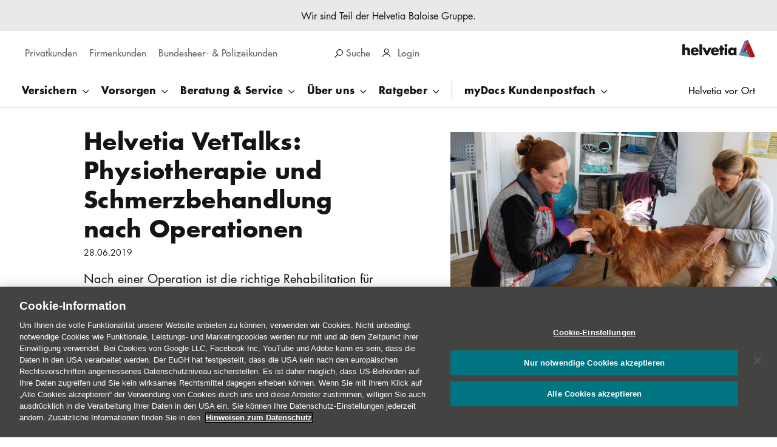

--- FILE ---
content_type: text/html; charset=UTF-8
request_url: https://www.helvetia.com/at/web/de/ueber-helvetia/helvetia-blog/tipps/vettalks-physiotherapie.html
body_size: 29069
content:
<!DOCTYPE HTML>
<html lang="de-AT">
<head>

<meta http-equiv="content-type" content="text/html; charset=UTF-8"/>
<meta charset="utf-8"/>
<meta http-equiv="X-UA-Compatible" content="IE=edge"/>
<meta name="viewport" content="width=device-width, initial-scale=1"/>
<meta name="format-detection" content="telephone=no"/>
<meta name="editingPage" content="/content/os/at/web/de/ueber-helvetia/helvetia-blog/tipps/vettalks-physiotherapie.html"/>
<title>Helvetia VetTalks: Physiotherapie und Schmerzbehandlung nach Operationen </title>
<meta name="title" content="Helvetia VetTalks: Physiotherapie und Schmerzbehandlung nach Operationen"/>
<meta name="description" content="Physiotherapie &amp; Schmerzbehandlung für Hunde nach Operationen. 🐾 Experten-Tipps von einer Tierärztin zur Rehabilitation und Muskelaufbau nach OPs."/>
<meta name="keywords" content="Tipps"/>
<meta name="robots" content="index, follow"/>
<meta content="summary" name="twitter:card"/>


<meta content="Helvetia VetTalks: Physiotherapie und Schmerzbehandlung nach Operationen" name="twitter:title"/>
<meta content="Unsere lieben Vierbeiner bewegen sich gerne, manchmal kommt es dabei aber auch zu Verletzungen die operativ behandelt werden müssen. Mit der Operation alleine ist es aber nicht getan – wie bei uns Zweibeinern gehört die Rehabilitation nach solchen Eingriffen zum Genesungsprozess dazu. Wir haben Mag. Georgia Papadopoulos, Tierärztin und Spezialistin in der Physiotherapie, in ihrer Ordination besucht. In einem Interview erzählt sie, wie wichtig Physiotherapie und lokale Schmerzbehandlung, als Ergänzung zur medikamentösen Therapie nach Operationen sind und gewährt uns einen kleinen Einblick in ihre Behandlungsmethoden." name="twitter:description"/>
<meta content="https://www.helvetia.com/at/web/de/ueber-helvetia/helvetia-blog/tipps/vettalks-physiotherapie/_jcr_content/ogImage.1560943458643.transform-fp/1200x630/2019-05-og-vettalks-physio.jpg" name="twitter:image"/>
<meta content="Helvetia VetTalks: Physiotherapie und Schmerzbehandlung nach Operationen" property="og:title"/>
<meta content="Unsere lieben Vierbeiner bewegen sich gerne, manchmal kommt es dabei aber auch zu Verletzungen die operativ behandelt werden müssen. Mit der Operation alleine ist es aber nicht getan – wie bei uns Zweibeinern gehört die Rehabilitation nach solchen Eingriffen zum Genesungsprozess dazu. Wir haben Mag. Georgia Papadopoulos, Tierärztin und Spezialistin in der Physiotherapie, in ihrer Ordination besucht. In einem Interview erzählt sie, wie wichtig Physiotherapie und lokale Schmerzbehandlung, als Ergänzung zur medikamentösen Therapie nach Operationen sind und gewährt uns einen kleinen Einblick in ihre Behandlungsmethoden." property="og:description"/>
<meta content="article" property="og:type"/>
<meta content="https://www.helvetia.com/at/web/de/ueber-helvetia/helvetia-blog/tipps/vettalks-physiotherapie.html" property="og:url"/>
<meta content="Helvetia" property="og:site_name"/>
<meta content="https://www.helvetia.com/at/web/de/ueber-helvetia/helvetia-blog/tipps/vettalks-physiotherapie/_jcr_content/ogImage.1560943458643.transform-fp/1200x630/2019-05-og-vettalks-physio.jpg" property="og:image"/>
<meta content="https://www.helvetia.com/at/web/de/ueber-helvetia/helvetia-blog/tipps/vettalks-physiotherapie/_jcr_content/ogImage.1560943458643.transform-fp/1200x630/2019-05-og-vettalks-physio.jpg" property="og:image:secure_url"/>
<meta content="1200" property="og:image:width"/>
<meta content="630" property="og:image:height"/>
<meta property="og:locale" content="de_DE"/>


<meta name="release-version" content="3.127.0"/>
<meta name="street" content="street2"/>

<link rel="canonical" href="https://www.helvetia.com/at/web/de/ueber-helvetia/helvetia-blog/tipps/vettalks-physiotherapie.html"/>



<link rel="preload" as="image" fetchpriority="high" href="/at/web/de/ueber-helvetia/helvetia-blog/tipps/vettalks-physiotherapie/_jcr_content/whitelabelparsys-01/storystage/image.1753693883439.transform-fp/1920x1080/2019-05-vettalks-physio-004.jpg" imagesrcset="/at/web/de/ueber-helvetia/helvetia-blog/tipps/vettalks-physiotherapie/_jcr_content/whitelabelparsys-01/storystage/image.1753693883439.transform-fp/1920x1080/2019-05-vettalks-physio-004.jpg 1920w 1080h,/at/web/de/ueber-helvetia/helvetia-blog/tipps/vettalks-physiotherapie/_jcr_content/whitelabelparsys-01/storystage/image.1753693883439.transform-fp/1440x810/2019-05-vettalks-physio-004.jpg 1440w 810h,/at/web/de/ueber-helvetia/helvetia-blog/tipps/vettalks-physiotherapie/_jcr_content/whitelabelparsys-01/storystage/image.1753693883439.transform-fp/960x540/2019-05-vettalks-physio-004.jpg 960w 540h,/at/web/de/ueber-helvetia/helvetia-blog/tipps/vettalks-physiotherapie/_jcr_content/whitelabelparsys-01/storystage/image.1753693883439.transform-fp/480x270/2019-05-vettalks-physio-004.jpg 480w 270h"/>




    


        <script type="text/javascript" src="//assets.adobedtm.com/a30b9ea93b0e/9549bdd5e397/launch-6fe3443e5d7b.min.js" async></script>




<link rel="preload" href="/etc.clientlibs/os/twenty/clientlibs/clientlib.min.e5e386f3f084af9f192fd1f31024f3d6bbfbb6206ff2a37f349a3734ca90da37.css" as="style"/>
<link rel="preload" href="/etc.clientlibs/os/twenty/clientlibs/clientlib.min.235ef2272ad946db89d7bd12b9cc04aea14036e2e9701b099212fb5d52bc4cf9.js" as="script"/>
<link rel="preload" href="/etc.clientlibs/os/core/clientlibs/clientlib-js.min.a53ae4d4882604619ff46e2fa0f7a4f178aade7fc8a94e729a56b287c05ce14f.js" as="script"/>


<link rel="icon" type="image/x-icon" href="/content/dam/os/at/web/media/favicons/favicon.ico"/>

<link rel="apple-touch-icon" sizes="180x180" href="https://www.helvetia.com/content/dam/os/at/web/media/favicons/apple-touch-icon-180x180.png"/>
<link rel="apple-touch-icon" sizes="167x167" href="https://www.helvetia.com/content/dam/os/at/web/media/favicons/apple-touch-icon-167x167.png"/>
<link rel="apple-touch-icon" sizes="152x152" href="https://www.helvetia.com/content/dam/os/at/web/media/favicons/apple-touch-icon-152x152.png"/>
<link rel="apple-touch-icon" href="https://www.helvetia.com/content/dam/os/at/web/media/favicons/apple-touch-icon-57x57.png"/>

	<link rel="alternate" href="https://www.helvetia.com/at/web/de/ueber-helvetia/helvetia-blog/tipps/vettalks-physiotherapie.html" hreflang="de-AT"/>




















<link rel="stylesheet" href="/etc.clientlibs/os/twenty/clientlibs/clientlib.min.e5e386f3f084af9f192fd1f31024f3d6bbfbb6206ff2a37f349a3734ca90da37.css" type="text/css"/>



<script type="text/javascript" src="/etc.clientlibs/os/core/clientlibs/clientlib-calc-messaging.min.4780ba570e72ef2a4e457535e7550cd5d8cfdaeceb8213008d0cc8fd4712b393.js" async></script>







<script>
	window.__onPersonalize = window.__onPersonalize || function(callback) {
		if (typeof callback === "function") {
			callback({
				status: 404,
				readyState: 4,
				responseText: "",
				data: null,
				loggedIn: "loggedout"
			});
		}
	};
</script>
</head>
<body data-cookie-duration="0" data-ecid-query-string="ecid">
<div class="uxc-a-box uxc-a-box--inner-size-full uxc-a-box--mischka">
	<div class="uxc-h-fluid-wrapper uxc-h-fluid-wrapper--extended-max-width">
		<div class="uxc-a-page-wrapper">
			
			





<!--websearchoff: all-->
<div id="dtmPageValues" data-dtm-onload="page_load" data-dtm-pageName="page||pageInfo||pageName||https://www.helvetia.com/at/web/de/ueber-helvetia/helvetia-blog/tipps/vettalks-physiotherapie.html" data-dtm-channel="page||pageInfo||channel||helvetia:at:web:de:ueber-helvetia:helvetia-blog:tipps:vettalks-physiotherapie" data-dtm-campaign="ecid" data-dtm-hierarchy="page||pageInfo||hierarchy||os,austria,web,de,Über Helvetia,Helvetia Blog,Tipps,Helvetia VetTalks: Physiotherapie und Schmerzbehandlung nach Operationen" data-dtm-server="page||pageInfo||server||www.helvetia.com" data-dtm-siteSection1="page||category||siteSection1||os" data-dtm-siteSection2="page||category||siteSection2||at" data-dtm-siteSection3="page||category||siteSection3||web" data-dtm-siteSection4="page||category||siteSection4||de" data-dtm-siteSection5="page||category||siteSection5||ueber-helvetia" data-dtm-siteName="page||category||siteName||website" data-dtm-country="page||pageInfo||country||at" data-dtm-language="page||pageInfo||language||de" data-dtm-templateName="page||pageInfo||templateName||whitelabel" data-dtm-pageTags="page||pageInfo||tags||">
</div>
<!--websearchon: all-->









<div class="uxc-a-ajax-ipoverlay-loader" data-url="/at/web/de/_jcr_content.iptargeting.json" data-t-name="UXCAjaxIpoverlayLoader">
	<div class="uxc-m-screen-overlay uxc-js-m-screen-overlay uxc-state-m-screen-overlay--hidden uxc-m-screen-overlay--height-overflow" data-t-name="UXCScreenOverlay" data-overlay-id="ip-overlay" data-cookie="ip.targeting.at" data-cookie-duration="86400" data-disable-auto-open="mobile ,tablet ,desktop ,hd">
		<div class="uxc-m-screen-overlay__background"></div>
		<div class="uxc-h-fluid-wrapper">
			<div class="uxc-m-screen-overlay__container uxc-js-m-screen-overlay__container uxc-m-screen-overlay__container--width-m">
				<div class="uxc-m-screen-overlay__inner-container uxc-js-m-screen-overlay__inner-container">
					<div class="uxc-m-screen-overlay__bar uxc-js-m-screen-overlay__bar">
						<div class="uxc-h-fluid-wrapper uxc-h-fluid-wrapper--full@tablet uxc-h-fluid-wrapper--full@desktop uxc-h-fluid-wrapper--full@hd">
							<div class="uxc-h-spacer uxc-h-spacer--xs@mobile uxc-h-spacer--m@tablet uxc-h-spacer--m@desktop uxc-h-spacer--m@hd"></div>
							<div class="row">
								<div class="col-xs-10 col-sm-7 col-md-7 col-lg-7 col-sm-offset-2 col-md-offset-2 col-lg-offset-2">
									<div class="uxc-h-spacer uxc-h-spacer--xxxxs hidden-lg"></div>
									<div class="uxc-h-typography--bold-m uxc-h-typography--bold-l@desktop uxc-h-typography--bold-xl@hd">
										<span class="uxc-js-a-ajax-ipoverlay-loader__title-placeholder"></span>
									</div>
								</div>
								<div class="col-xs-2 col-sm-1 col-md-1 col-lg-1">
									<div class="uxc-h-alignment uxc-h-alignment--right">
										<div>
											<a aria-label="close" href="javascript:;" class="uxc-m-screen-overlay__close uxc-js-m-screen-overlay__close uxc-h-hover-anchor">
												<svg class="uxc-a-icon uxc-a-icon--color-primary uxc-a-icon--hover-primary uxc-a-icon--size-m" aria-hidden="true" title="">
													<use xmlns:xlink="http://www.w3.org/1999/xlink" xlink:href="/etc.clientlibs/os/core/clientlibs/clientlib/resources/helvetia/img/ux-a-icons.svg#ux-a-icon-close-thin"></use>
												</svg>
											</a>
										</div>
									</div>
								</div>
							</div>
							<div class="uxc-h-spacer uxc-h-spacer--m"></div>
						</div>
					</div>
					<div class="uxc-m-screen-overlay__body uxc-js-m-screen-overlay__body uxc-m-screen-overlay__body--scroll-shadow" tabindex="0" data-dtm-overlayname="IP-Targeting Overlay %visitor-country">
						<div class="uxc-m-screen-overlay__body-outer">
							<div class="uxc-m-screen-overlay__body-inner">
								<div class="uxc-h-fluid-wrapper uxc-h-fluid-wrapper--full">
									<div class="row">
										<div class="uxc-h-spacer uxc-h-spacer--xs"></div>
										<div class="col-xs-12 col-sm-8 col-md-8 col-lg-8 col-sm-offset-2 col-md-offset-2 col-lg-offset-2">
											<div class="uxc-a-rich-text uxc-a-rich-text--font-size-m uxc-a-rich-text--font-size-s@tablet uxc-a-rich-text--font-size-s@mobile">
												<div class="uxc-js-a-ajax-ipoverlay-loader__richtext-placeholder"></div>
											</div>
											<div class="uxc-h-spacer uxc-h-spacer--xxxs"></div>
										</div>
									</div>
								</div>
							</div>
						</div>
					</div>
					<div class="uxc-m-screen-overlay__bar uxc-js-m-screen-overlay__bar">
						<div class="uxc-h-fluid-wrapper uxc-h-fluid-wrapper--full@tablet uxc-h-fluid-wrapper--full@desktop uxc-h-fluid-wrapper--full@hd">
							<div class="row">
								<div class="col-xs-12 col-sm-8 col-md-8 col-lg-8 col-sm-offset-2 col-md-offset-2 col-lg-offset-2">
									<div class="uxc-h-spacer uxc-h-spacer--m"></div>
									<span class="uxc-js-a-ajax-ipoverlay-loader__primary-button-placeholder">
										<a data-dtm-click-replace-placeholder="custom_links" data-dtm-customlinks="page||pageInfo||customLinks||IP-Targeting Overlay %visitor-country" data-dtm-linkposition="page||pageInfo||linkPosition||IP-Targeting Overlay %visitor-country" class="uxc-a-button uxc-a-button--primary uxc-a-button--full-width@mobile uxc-a-button--text-align-center" href="/" target="_self" tabindex="1" data-t-name="UXCButton">
											<span class="uxc-a-button__text"></span>
										</a>
									  </span>
									<div class="uxc-h-spacer uxc-h-spacer--xxxs hidden-sm hidden-md hidden-lg"></div>
									<a href="javascript:;" class="uxc-m-screen-overlay__close uxc-js-m-screen-overlay__close">
										<span class="uxc-js-a-ajax-ipoverlay-loader__secondary-button-placeholder">
											<button class="uxc-a-button uxc-a-button--gray uxc-a-button--full-width@mobile uxc-a-button--text-align-center" tabindex="2" data-t-name="UXCButton">
												<span class="uxc-a-button__text"></span>
											</button>
										</span>
									</a>
									<div class="uxc-h-spacer uxc-h-spacer--l"></div>
									<p class="uxc-h-typography--normal-xs">
										<span class="uxc-js-a-ajax-ipoverlay-loader__legal-placeholder"></span>
									</p>
									<div class="uxc-h-spacer uxc-h-spacer--m"></div>
								</div>
							</div>
						</div>
					</div>
				</div>
			</div>
		</div>
	</div>
</div>


<span class="uxc-a-link-scroll-target" data-t-name="UXCLinkScrollTarget" id="top"></span>


	
	<div class="uxc-h-sticky-wrapper--toggle-header uxc-h-sticky-wrapper" data-t-name="UXCStickyWrapper">
		<div>

<!--websearchoff: all-->
<div class="visible-md visible-lg">
	<div class="uxc-a-box uxc-a-box--inner-size-m uxc-a-box--grey">
		<p class="uxc-h-typography--normal-xs uxc-h-typography-align--center">Wir sind Teil der Helvetia Baloise Gruppe.
			
		</p>
	</div>
	<div class="uxc-h-fluid-wrapper">
		<div class="row">
			<div class="col-xs-5 col-md-5">
				<div class="uxc-h-spacer uxc-h-spacer--xs"></div>
				
					<nav class="uxc-m-tab-switch uxc-m-tab-switch--none" aria-label="Home Pages">
						<div class="uxc-h-horizontal-spacer">
							<ul class="uxc-h-horizontal-spacer__content">
								<li class="uxc-h-horizontal-spacer__item uxc-h-horizontal-spacer__item--right-xs" data-portal-visibility-hide-for-life-view>
									<a class="uxc-m-tab-switch-item " data-dtm-click="custom_links" data-dtm-customlinks="page||pageInfo||customLinks||Main Navigation:Privatkunden" data-dtm-linkposition="page||pageInfo||linkPosition||Main Navigation" href="/at/web/de/privatkunden.html">
										<div class="uxc-h-typography--medium-xs">Privatkunden
										</div>
									</a>
								</li>
							
								<li class="uxc-h-horizontal-spacer__item uxc-h-horizontal-spacer__item--right-xs" data-portal-visibility-hide-for-life-view>
									<a class="uxc-m-tab-switch-item " data-dtm-click="custom_links" data-dtm-customlinks="page||pageInfo||customLinks||Main Navigation:Firmenkunden" data-dtm-linkposition="page||pageInfo||linkPosition||Main Navigation" href="/at/web/de/firmenkunden.html">
										<div class="uxc-h-typography--medium-xs">Firmenkunden
										</div>
									</a>
								</li>
							
								<li class="uxc-h-horizontal-spacer__item uxc-h-horizontal-spacer__item--right-xs" data-portal-visibility-hide-for-life-view>
									<a class="uxc-m-tab-switch-item " data-dtm-click="custom_links" data-dtm-customlinks="page||pageInfo||customLinks||Main Navigation:Bundesheer- &amp; Polizeikunden" data-dtm-linkposition="page||pageInfo||linkPosition||Main Navigation" href="/at/web/de/bundesheer-polizei.html">
										<div class="uxc-h-typography--medium-xs">Bundesheer- &amp; Polizeikunden
										</div>
									</a>
								</li>
							</ul>
						</div>
					</nav>
				
				
			</div>
			<div class="col-xs-4 col-md-4">
				<div class="uxc-h-spacer uxc-h-spacer--s"></div>
				<div class="uxc-h-horizontal-spacer">
					<ul class="uxc-h-horizontal-spacer__content">
						
						
<li class="uxc-h-horizontal-spacer__item uxc-h-horizontal-spacer__item--right-m">
	<div class="uxc-h-typography--medium-xs uxc-h-typography-color--gray">
		<a class="uxc-a-link uxc-a-link--color-gray" href="javascript:;" tabindex="-1">
			<span class="uxc-m-screen-overlay__link uxc-js-m-screen-overlay__link" tabindex="0" role="region" aria-label="Suche" data-overlay-id="search-overlay" data-t-name="UXCScreenOverlayLink" data-dtm-click="custom_links" data-dtm-customLinks="page||pageInfo||customLinks||Main Navigation:Suche" data-dtm-linkPosition="page||pageInfo||linkPosition||Main Navigation">
				<svg aria-hidden="true" class="uxc-a-icon uxc-a-icon--color-black uxc-a-icon--size-xs uxc-a-icon--margin-left-m">
						<use xlink:href="/etc.clientlibs/os/core/clientlibs/clientlib/resources/helvetia/img/ux-a-icons.svg#ux-a-icon-search" xmlns:xlink="http://www.w3.org/1999/xlink"></use>
				</svg>
				Suche
				
			</span>
		</a>
	</div>
</li>

						
						
<li class="uxc-h-horizontal-spacer__item ">

	

	<div class="uxc-h-personalize ">
		<nav class="uxc-m-flyout-menu" aria-label="User Login" data-t-name="UXCFlyoutMenu">
			<div class="uxc-m-flyout-menu__outer" role="tablist">
				<button aria-expanded="false" aria-haspopup="true" class="uxc-m-flyout-menu__label uxc-js-m-flyout-menu__label" role="tab">Login
				</button>
				<span class="uxc-m-flyout-menu__icon uxc-js-m-flyout-menu__icon" tabindex="0">
					<svg aria-hidden="true" class="uxc-a-icon uxc-a-icon--color-inherit uxc-a-icon--size-xs uxc-a-icon--margin-right-m" title="">
						<use xlink:href="/etc.clientlibs/os/core/clientlibs/clientlib/resources/helvetia/img/ux-a-icons.svg#ux-a-icon-profile" xmlns:xlink="http://www.w3.org/1999/xlink"></use>
					</svg>
				</span>
			</div>
			<div class="uxc-m-flyout-menu__menu uxc-js-m-flyout-menu__menu">
				
					<div class="uxc-h-spacer uxc-h-spacer--xxxs"></div>
					<div class="uxc-h-typography--medium-xs@hd uxc-h-typography--medium-xxs">
						<a class="uxc-a-link uxc-a-link--color-gray" href="/at/web/de/privatkunden/beratung-service/services/mydocs.html" data-dtm-click="custom_links||partner_login" data-dtm-customlinks="page||pageInfo||customLinks||User Login Menu:myDocs Kundenpostfach" data-dtm-linkposition="page||pageInfo||linkPosition||User Login Menu" target="_self">myDocs Kundenpostfach</a>
					</div>
				
					<div class="uxc-h-spacer uxc-h-spacer--s"></div>
					<div class="uxc-h-typography--medium-xs@hd uxc-h-typography--medium-xxs">
						<a class="uxc-a-link uxc-a-link--color-gray" href="https://ebusiness.helvetia.com/at/portal-b2b/exclusivweb/de/home" data-dtm-click="custom_links||partner_login" data-dtm-customlinks="page||pageInfo||customLinks||User Login Menu: Exklusivweb" data-dtm-linkposition="page||pageInfo||linkPosition||User Login Menu" target="_blank"> Exklusivweb</a>
					</div>
				
					<div class="uxc-h-spacer uxc-h-spacer--s"></div>
					<div class="uxc-h-typography--medium-xs@hd uxc-h-typography--medium-xxs">
						<a class="uxc-a-link uxc-a-link--color-gray" href="https://ebusiness.helvetia.com/at/portal-b2b/partnerweb/de/home" data-dtm-click="custom_links||partner_login" data-dtm-customlinks="page||pageInfo||customLinks||User Login Menu:Partnerweb" data-dtm-linkposition="page||pageInfo||linkPosition||User Login Menu" target="_blank">Partnerweb</a>
					</div>
				
					<div class="uxc-h-spacer uxc-h-spacer--s"></div>
					<div class="uxc-h-typography--medium-xs@hd uxc-h-typography--medium-xxs">
						<a class="uxc-a-link uxc-a-link--color-gray" href="https://ebusiness.helvetia.com/at/tim/?cid=homepage:login:link" data-dtm-click="custom_links||partner_login" data-dtm-customlinks="page||pageInfo||customLinks||User Login Menu:TIM" data-dtm-linkposition="page||pageInfo||linkPosition||User Login Menu" target="_blank">TIM</a>
					</div>
				
				<div class="uxc-h-spacer uxc-h-spacer--xxxs"></div>
			</div>
		</nav>
		
	</div>
</li>


						
						







					</ul>
				</div>
			</div>
			<div class="col-xs-3 col-md-3">
				<div class="uxc-h-spacer uxc-h-spacer--xxs"></div>
				<div class="uxc-h-position-absolute uxc-h-position-absolute--right">
					<div class="uxc-h-position-absolute__content">
						<a class="uxc-a-link" data-dtm-click="custom_links" data-dtm-customlinks="page||pageInfo||customLinks||Main Navigation:Logo" data-dtm-linkposition="page||pageInfo||linkPosition||Main Navigation" href="/at/web/de/privatkunden.html">
							<div class="visible-md visible-lg">
								<img alt="Logo Helvetia Versicherungen AG" class="uxc-a-logo uxc-state-lazyload" data-src="/content/dam/os/at/transport/layout/logo/helvetia-logo-color-pos-170px.svg" src="[data-uri]"/>
							</div>
						</a>
					</div>
				</div>
			</div>
		</div>
		<div class="uxc-h-spacer uxc-h-spacer--xxs"></div>
	</div>
	<div class="visible-md visible-lg">
		
			<nav class="uxc-m-twenty-main-navigation uxc-js-m-twenty-main-navigation" aria-label="Main Navigation" data-t-name="UXCTwentyMainNavigation" data-css-property-settings="{&quot;--header-height&quot;:{&quot;selector&quot;:{&quot;name&quot;:&quot;.uxc-h-sticky-wrapper--toggle-header&quot;,&quot;properties&quot;:[&quot;height&quot;]}},&quot;--sticky-footer-height&quot;:{&quot;selector&quot;:{&quot;name&quot;:&quot;.uxc-m-bottom-tabs&quot;,&quot;properties&quot;:[&quot;height&quot;]}}}">
				<div class="uxc-h-fluid-wrapper uxc-h-fluid-wrapper--extended-max-width">
					<div class="uxc-a-box uxc-a-box--inner-size-full uxc-a-box--white">
						<div class="uxc-h-fluid-wrapper">
							<ul class="uxc-m-twenty-main-navigation__list-l1">
								
								<li class="uxc-m-twenty-main-navigation__list-item-l1">
									<button aria-expanded="false" class="uxc-m-twenty-main-navigation__flyout-toggle uxc-js-m-twenty-main-navigation__flyout-toggle " data-dtm-click="custom_links" data-dtm-customLinks="page||pageInfo||customLinks||Main Navigation:Versichern" data-dtm-linkPosition="page||pageInfo||linkPosition||Main Navigation" data-portal-visibility-hide-for-life-view>
											<span class="uxc-h-typography--bold-xs">
												Versichern
											</span>
									</button>
									<div class="uxc-m-twenty-main-navigation__flyout uxc-js-m-twenty-main-navigation__flyout uxc-m-twenty-main-navigation__flyout--teaser">
										<div class="uxc-m-twenty-main-navigation__flyout-content-wrapper uxc-js-m-twenty-main-navigation__flyout-content-wrapper">
											<div class="uxc-a-box uxc-a-box--inner-size-full uxc-a-box--white uxc-a-box--full-height">
												<div class="uxc-h-spacer uxc-h-spacer--xl"></div>
												<div class="uxc-h-fluid-wrapper">
													
														<div class="row">
															<div class="col-md-3">
																<ul class="uxc-m-twenty-main-navigation__list-l2">
																	<li class="uxc-m-twenty-main-navigation__list-item-l2" data-portal-visibility-hide-for-life-view>
																		<div class="uxc-h-typography--bold-l uxc-h-typography-spacer--s">
																			Unfall &amp; Recht
																		</div>
																		<ul class="uxc-m-twenty-main-navigation__list-l3">
																			<li class="uxc-m-twenty-main-navigation__list-item-l3" data-portal-visibility-hide-for-life-view>
																				<div class="uxc-h-typography--medium-s uxc-h-typography-spacer--xs">
																					<a class="uxc-a-link uxc-a-link--color-black" data-dtm-click="custom_links" data-dtm-customlinks="page||pageInfo||customLinks||Main Navigation:Versichern:Unfall &amp; Recht:Unfallversicherung" data-dtm-linkposition="page||pageInfo||linkPosition||Main Navigation" href="/at/web/de/privatkunden/versichern/unfall-recht/unfallversicherung.html">
																						Unfallversicherung
																					</a>
																				</div>
																			</li>
																			
																		
																			<li class="uxc-m-twenty-main-navigation__list-item-l3" data-portal-visibility-hide-for-life-view>
																				<div class="uxc-h-typography--medium-s uxc-h-typography-spacer--xs">
																					<a class="uxc-a-link uxc-a-link--color-black" data-dtm-click="custom_links" data-dtm-customlinks="page||pageInfo||customLinks||Main Navigation:Versichern:Unfall &amp; Recht:Rechtsschutzversicherung" data-dtm-linkposition="page||pageInfo||linkPosition||Main Navigation" href="/at/web/de/privatkunden/versichern/unfall-recht/rechtsschutzversicherung.html">
																						Rechtsschutzversicherung
																					</a>
																				</div>
																			</li>
																			
																		
																			<li class="uxc-m-twenty-main-navigation__list-item-l3" data-portal-visibility-hide-for-life-view>
																				<div class="uxc-h-typography--medium-s uxc-h-typography-spacer--xs">
																					<a class="uxc-a-link uxc-a-link--color-black" data-dtm-click="custom_links" data-dtm-customlinks="page||pageInfo||customLinks||Main Navigation:Versichern:Unfall &amp; Recht:Haftpflichtversicherung" data-dtm-linkposition="page||pageInfo||linkPosition||Main Navigation" href="/at/web/de/privatkunden/versichern/unfall-recht/haftpflichtversicherung.html">
																						Haftpflichtversicherung
																					</a>
																				</div>
																			</li>
																			
																		</ul>
																	</li>
																</ul>
																<div class="uxc-h-spacer uxc-h-spacer--l"></div>
															</div>
														
															<div class="col-md-3">
																<ul class="uxc-m-twenty-main-navigation__list-l2">
																	<li class="uxc-m-twenty-main-navigation__list-item-l2" data-portal-visibility-hide-for-life-view>
																		<div class="uxc-h-typography--bold-l uxc-h-typography-spacer--s">
																			Fahrzeuge
																		</div>
																		<ul class="uxc-m-twenty-main-navigation__list-l3">
																			<li class="uxc-m-twenty-main-navigation__list-item-l3" data-portal-visibility-hide-for-life-view>
																				<div class="uxc-h-typography--medium-s uxc-h-typography-spacer--xs">
																					<a class="uxc-a-link uxc-a-link--color-black" data-dtm-click="custom_links" data-dtm-customlinks="page||pageInfo||customLinks||Main Navigation:Versichern:Fahrzeuge:KFZ-Versicherung" data-dtm-linkposition="page||pageInfo||linkPosition||Main Navigation" href="/at/web/de/privatkunden/versichern/fahrzeuge/kfz-versicherung.html">
																						KFZ-Versicherung
																					</a>
																				</div>
																			</li>
																			
																		
																			<li class="uxc-m-twenty-main-navigation__list-item-l3" data-portal-visibility-hide-for-life-view>
																				<div class="uxc-h-typography--medium-s uxc-h-typography-spacer--xs">
																					<a class="uxc-a-link uxc-a-link--color-black" data-dtm-click="custom_links" data-dtm-customlinks="page||pageInfo||customLinks||Main Navigation:Versichern:Fahrzeuge:KFZ-Kaskoversicherung" data-dtm-linkposition="page||pageInfo||linkPosition||Main Navigation" href="/at/web/de/privatkunden/versichern/fahrzeuge/kfz-kaskoversicherung.html">
																						KFZ-Kaskoversicherung
																					</a>
																				</div>
																			</li>
																			
																		</ul>
																	</li>
																</ul>
																<div class="uxc-h-spacer uxc-h-spacer--l"></div>
															</div>
														
															<div class="col-md-3">
																<ul class="uxc-m-twenty-main-navigation__list-l2">
																	<li class="uxc-m-twenty-main-navigation__list-item-l2" data-portal-visibility-hide-for-life-view>
																		<div class="uxc-h-typography--bold-l uxc-h-typography-spacer--s">
																			Wohnen &amp; Haustiere
																		</div>
																		<ul class="uxc-m-twenty-main-navigation__list-l3">
																			<li class="uxc-m-twenty-main-navigation__list-item-l3" data-portal-visibility-hide-for-life-view>
																				<div class="uxc-h-typography--medium-s uxc-h-typography-spacer--xs">
																					<a class="uxc-a-link uxc-a-link--color-black" data-dtm-click="custom_links" data-dtm-customlinks="page||pageInfo||customLinks||Main Navigation:Versichern:Wohnen &amp; Haustiere:Haushaltsversicherung" data-dtm-linkposition="page||pageInfo||linkPosition||Main Navigation" href="/at/web/de/privatkunden/versichern/wohnen-haustiere/haushaltsversicherung.html">
																						Haushaltsversicherung
																					</a>
																				</div>
																			</li>
																			
																		
																			<li class="uxc-m-twenty-main-navigation__list-item-l3" data-portal-visibility-hide-for-life-view>
																				<div class="uxc-h-typography--medium-s uxc-h-typography-spacer--xs">
																					<a class="uxc-a-link uxc-a-link--color-black" data-dtm-click="custom_links" data-dtm-customlinks="page||pageInfo||customLinks||Main Navigation:Versichern:Wohnen &amp; Haustiere:Cyber&amp;shy;versicherung" data-dtm-linkposition="page||pageInfo||linkPosition||Main Navigation" href="/at/web/de/privatkunden/versichern/wohnen-haustiere/cyber.html">
																						Cyber­versicherung
																					</a>
																				</div>
																			</li>
																			
																		
																			<li class="uxc-m-twenty-main-navigation__list-item-l3" data-portal-visibility-hide-for-life-view>
																				<div class="uxc-h-typography--medium-s uxc-h-typography-spacer--xs">
																					<a class="uxc-a-link uxc-a-link--color-black" data-dtm-click="custom_links" data-dtm-customlinks="page||pageInfo||customLinks||Main Navigation:Versichern:Wohnen &amp; Haustiere:Eigenheimversicherung" data-dtm-linkposition="page||pageInfo||linkPosition||Main Navigation" href="/at/web/de/privatkunden/versichern/wohnen-haustiere/eigenheimversicherung.html">
																						Eigenheimversicherung
																					</a>
																				</div>
																			</li>
																			
																		
																			<li class="uxc-m-twenty-main-navigation__list-item-l3" data-portal-visibility-hide-for-life-view>
																				<div class="uxc-h-typography--medium-s uxc-h-typography-spacer--xs">
																					<a class="uxc-a-link uxc-a-link--color-black" data-dtm-click="custom_links" data-dtm-customlinks="page||pageInfo||customLinks||Main Navigation:Versichern:Wohnen &amp; Haustiere:Drohnenversicherung" data-dtm-linkposition="page||pageInfo||linkPosition||Main Navigation" href="/at/web/de/privatkunden/versichern/wohnen-haustiere/drohnenversicherung.html">
																						Drohnenversicherung
																					</a>
																				</div>
																			</li>
																			
																		
																			<li class="uxc-m-twenty-main-navigation__list-item-l3" data-portal-visibility-hide-for-life-view>
																				<div class="uxc-h-typography--medium-s uxc-h-typography-spacer--xs">
																					<a class="uxc-a-link uxc-a-link--color-black" data-dtm-click="custom_links" data-dtm-customlinks="page||pageInfo||customLinks||Main Navigation:Versichern:Wohnen &amp; Haustiere:Tierversicherung" data-dtm-linkposition="page||pageInfo||linkPosition||Main Navigation" href="/at/web/de/privatkunden/versichern/wohnen-haustiere/tierversicherung.html">
																						Tierversicherung
																					</a>
																				</div>
																			</li>
																			
																		
																			<li class="uxc-m-twenty-main-navigation__list-item-l3" data-portal-visibility-hide-for-life-view>
																				<div class="uxc-h-typography--medium-s uxc-h-typography-spacer--xs">
																					<a class="uxc-a-link uxc-a-link--color-black" data-dtm-click="custom_links" data-dtm-customlinks="page||pageInfo||customLinks||Main Navigation:Versichern:Wohnen &amp; Haustiere:Photovoltaikversicherung" data-dtm-linkposition="page||pageInfo||linkPosition||Main Navigation" href="/at/web/de/privatkunden/versichern/wohnen-haustiere/photovoltaikversicherung.html">
																						Photovoltaikversicherung
																					</a>
																				</div>
																			</li>
																			
																		
																			<li class="uxc-m-twenty-main-navigation__list-item-l3" data-portal-visibility-hide-for-life-view>
																				<div class="uxc-h-typography--medium-s uxc-h-typography-spacer--xs">
																					<a class="uxc-a-link uxc-a-link--color-black" data-dtm-click="custom_links" data-dtm-customlinks="page||pageInfo||customLinks||Main Navigation:Versichern:Wohnen &amp; Haustiere:Kunstversicherung" data-dtm-linkposition="page||pageInfo||linkPosition||Main Navigation" href="/at/web/de/privatkunden/versichern/wohnen-haustiere/kunstversicherung.html">
																						Kunstversicherung
																					</a>
																				</div>
																			</li>
																			
																		</ul>
																	</li>
																</ul>
																<div class="uxc-h-spacer uxc-h-spacer--l"></div>
															</div>
														</div>
													
													
	<div class="uxc-m-twenty-main-navigation__teaser uxc-js-m-twenty-main-navigation__teaser">
		<div class="uxc-h-spacer uxc-h-spacer--xl"></div>
		<div class="uxc-h-typography--normal-xs uxc-h-typography-spacer--xxs">
			Rundum-Schutz für Ihr Zuhause
		</div>
		<div class="uxc-h-typography--bold-l uxc-h-typography-spacer--xs">
			Haushaltsversicherung
		</div>
		
	
	<a class="uxc-a-button uxc-a-button--primary uxc-a-button--text-align-left" data-dtm-click="custom_links" data-dtm-customlinks="page||pageInfo||customLinks||Navigation Teaser:at-hh-teaser-navigation:Haushaltsversicherung:Mehr erfahren:Mehr erfahren" data-dtm-linkposition="page||pageInfo||linkPosition||Navigation Teaser:at-hh-teaser-navigation:Haushaltsversicherung:Mehr erfahren" href="/at/web/de/privatkunden/versichern/wohnen-haustiere/haushaltsversicherung.html" target="_self" tabindex="0" data-t-name="UXCButton" role="button">
		<span class="uxc-a-button__text">
			Mehr erfahren
		</span>
	</a>
	
	

	
	
	
	
	
	

		<div class="uxc-h-spacer uxc-h-spacer--s"></div>
		<figure class="uxc-a-image">
			<div class="uxc-a-image__picture uxc-a-image__picture--ratio uxc-a-image__picture--16x9 uxc-a-image__picture--center">
				<img alt="Helvetia Haushaltsversicherung" class="uxc-a-image__img uxc-state-lazyload" data-sizes="auto" data-src="/at/web/de/privatkunden/versichern/_jcr_content/navigationTeaser/image.1761548189911.transform-fp/1920x1080/hh-2025-2.jpg" data-srcset="/at/web/de/privatkunden/versichern/_jcr_content/navigationTeaser/image.1761548189911.transform-fp/1920x1080/hh-2025-2.jpg 1920w 1080h,/at/web/de/privatkunden/versichern/_jcr_content/navigationTeaser/image.1761548189911.transform-fp/1440x810/hh-2025-2.jpg 1440w 810h,/at/web/de/privatkunden/versichern/_jcr_content/navigationTeaser/image.1761548189911.transform-fp/960x540/hh-2025-2.jpg 960w 540h,/at/web/de/privatkunden/versichern/_jcr_content/navigationTeaser/image.1761548189911.transform-fp/480x270/hh-2025-2.jpg 480w 270h" src="[data-uri]"/>
				<noscript>
					<img alt="Helvetia Haushaltsversicherung" class="uxc-a-image__img" src="/at/web/de/privatkunden/versichern/_jcr_content/navigationTeaser/image.1761548189911.transform-fp/1920x1080/hh-2025-2.jpg"/>
				</noscript>
			</div>
		</figure>
		<div class="uxc-h-spacer uxc-h-spacer--l"></div>
	</div>
	

												</div>
											</div>
										</div>
									</div>
								</li>
								
							
								
								<li class="uxc-m-twenty-main-navigation__list-item-l1">
									<button aria-expanded="false" class="uxc-m-twenty-main-navigation__flyout-toggle uxc-js-m-twenty-main-navigation__flyout-toggle " data-dtm-click="custom_links" data-dtm-customLinks="page||pageInfo||customLinks||Main Navigation:Vorsorgen" data-dtm-linkPosition="page||pageInfo||linkPosition||Main Navigation" data-portal-visibility-hide-for-life-view>
											<span class="uxc-h-typography--bold-xs">
												Vorsorgen
											</span>
									</button>
									<div class="uxc-m-twenty-main-navigation__flyout uxc-js-m-twenty-main-navigation__flyout uxc-m-twenty-main-navigation__flyout--teaser">
										<div class="uxc-m-twenty-main-navigation__flyout-content-wrapper uxc-js-m-twenty-main-navigation__flyout-content-wrapper">
											<div class="uxc-a-box uxc-a-box--inner-size-full uxc-a-box--white uxc-a-box--full-height">
												<div class="uxc-h-spacer uxc-h-spacer--xl"></div>
												<div class="uxc-h-fluid-wrapper">
													
														<div class="row">
															<div class="col-md-3">
																<ul class="uxc-m-twenty-main-navigation__list-l2">
																	<li class="uxc-m-twenty-main-navigation__list-item-l2" data-portal-visibility-hide-for-life-view>
																		<div class="uxc-h-typography--bold-l uxc-h-typography-spacer--s">
																			Fondsgebundene Produkte
																		</div>
																		<ul class="uxc-m-twenty-main-navigation__list-l3">
																			<li class="uxc-m-twenty-main-navigation__list-item-l3" data-portal-visibility-hide-for-life-view>
																				<div class="uxc-h-typography--medium-s uxc-h-typography-spacer--xs">
																					<a class="uxc-a-link uxc-a-link--color-black" data-dtm-click="custom_links" data-dtm-customlinks="page||pageInfo||customLinks||Main Navigation:Vorsorgen:Fondsgebundene Produkte:Fondsgebundene Lebensversicherung" data-dtm-linkposition="page||pageInfo||linkPosition||Main Navigation" href="/at/web/de/privatkunden/vorsorgen/fondsgebundene-produkte/fondsgebundene-lebensversicherung.html">
																						Fondsgebundene Lebensversicherung
																					</a>
																				</div>
																			</li>
																			
																		
																			<li class="uxc-m-twenty-main-navigation__list-item-l3" data-portal-visibility-hide-for-life-view>
																				<div class="uxc-h-typography--medium-s uxc-h-typography-spacer--xs">
																					<a class="uxc-a-link uxc-a-link--color-black" data-dtm-click="custom_links" data-dtm-customlinks="page||pageInfo||customLinks||Main Navigation:Vorsorgen:Fondsgebundene Produkte:Fondssparplan" data-dtm-linkposition="page||pageInfo||linkPosition||Main Navigation" href="/at/web/de/privatkunden/vorsorgen/fondsgebundene-produkte/fondssparplan.html">
																						Fondssparplan
																					</a>
																				</div>
																			</li>
																			
																		
																			<li class="uxc-m-twenty-main-navigation__list-item-l3" data-portal-visibility-hide-for-life-view>
																				<div class="uxc-h-typography--medium-s uxc-h-typography-spacer--xs">
																					<a class="uxc-a-link uxc-a-link--color-black" data-dtm-click="custom_links" data-dtm-customlinks="page||pageInfo||customLinks||Main Navigation:Vorsorgen:Fondsgebundene Produkte:CleVesto Platinum" data-dtm-linkposition="page||pageInfo||linkPosition||Main Navigation" href="/at/web/de/privatkunden/vorsorgen/fondsgebundene-produkte/clevesto-platinum.html">
																						CleVesto Platinum
																					</a>
																				</div>
																			</li>
																			
																		
																			<li class="uxc-m-twenty-main-navigation__list-item-l3" data-portal-visibility-hide-for-life-view>
																				<div class="uxc-h-typography--medium-s uxc-h-typography-spacer--xs">
																					<a class="uxc-a-link uxc-a-link--color-black" data-dtm-click="custom_links" data-dtm-customlinks="page||pageInfo||customLinks||Main Navigation:Vorsorgen:Fondsgebundene Produkte:CleVesto Titan / CleVesto Titan Pro" data-dtm-linkposition="page||pageInfo||linkPosition||Main Navigation" href="/at/web/de/privatkunden/vorsorgen/fondsgebundene-produkte/clevesto-titan.html">
																						CleVesto Titan / CleVesto Titan Pro
																					</a>
																				</div>
																			</li>
																			
																		
																			<li class="uxc-m-twenty-main-navigation__list-item-l3" data-portal-visibility-hide-for-life-view>
																				<div class="uxc-h-typography--medium-s uxc-h-typography-spacer--xs">
																					<a class="uxc-a-link uxc-a-link--color-black" data-dtm-click="custom_links" data-dtm-customlinks="page||pageInfo||customLinks||Main Navigation:Vorsorgen:Fondsgebundene Produkte:Nachhaltiges Investieren" data-dtm-linkposition="page||pageInfo||linkPosition||Main Navigation" href="/at/web/de/privatkunden/vorsorgen/fondsgebundene-produkte/future.html">
																						Nachhaltiges Investieren
																					</a>
																				</div>
																			</li>
																			
																		
																			<li class="uxc-m-twenty-main-navigation__list-item-l3" data-portal-visibility-hide-for-life-view>
																				<div class="uxc-h-typography--medium-s uxc-h-typography-spacer--xs">
																					<a class="uxc-a-link uxc-a-link--color-black" data-dtm-click="custom_links" data-dtm-customlinks="page||pageInfo||customLinks||Main Navigation:Vorsorgen:Fondsgebundene Produkte:Kindervorsorge" data-dtm-linkposition="page||pageInfo||linkPosition||Main Navigation" href="/at/web/de/privatkunden/vorsorgen/fondsgebundene-produkte/kindervorsorge.html">
																						Kindervorsorge
																					</a>
																				</div>
																			</li>
																			
																		</ul>
																	</li>
																</ul>
																<div class="uxc-h-spacer uxc-h-spacer--l"></div>
															</div>
														
															<div class="col-md-3">
																<ul class="uxc-m-twenty-main-navigation__list-l2">
																	<li class="uxc-m-twenty-main-navigation__list-item-l2" data-portal-visibility-hide-for-life-view>
																		<div class="uxc-h-typography--bold-l uxc-h-typography-spacer--s">
																			Private Vorsorge
																		</div>
																		<ul class="uxc-m-twenty-main-navigation__list-l3">
																			<li class="uxc-m-twenty-main-navigation__list-item-l3" data-portal-visibility-hide-for-life-view>
																				<div class="uxc-h-typography--medium-s uxc-h-typography-spacer--xs">
																					<a class="uxc-a-link uxc-a-link--color-black" data-dtm-click="custom_links" data-dtm-customlinks="page||pageInfo||customLinks||Main Navigation:Vorsorgen:Private Vorsorge:Altersvorsorge für Frauen" data-dtm-linkposition="page||pageInfo||linkPosition||Main Navigation" href="/at/web/de/privatkunden/vorsorgen/vorsorge-privat/altersvorsorge-frauen.html">
																						Altersvorsorge für Frauen
																					</a>
																				</div>
																			</li>
																			
																		
																			<li class="uxc-m-twenty-main-navigation__list-item-l3" data-portal-visibility-hide-for-life-view>
																				<div class="uxc-h-typography--medium-s uxc-h-typography-spacer--xs">
																					<a class="uxc-a-link uxc-a-link--color-black" data-dtm-click="custom_links" data-dtm-customlinks="page||pageInfo||customLinks||Main Navigation:Vorsorgen:Private Vorsorge:Er- und Ablebensversicherung" data-dtm-linkposition="page||pageInfo||linkPosition||Main Navigation" href="/at/web/de/privatkunden/vorsorgen/vorsorge-privat/er-ablebensversicherung.html">
																						Er- und Ablebensversicherung
																					</a>
																				</div>
																			</li>
																			
																		
																			<li class="uxc-m-twenty-main-navigation__list-item-l3" data-portal-visibility-hide-for-life-view>
																				<div class="uxc-h-typography--medium-s uxc-h-typography-spacer--xs">
																					<a class="uxc-a-link uxc-a-link--color-black" data-dtm-click="custom_links" data-dtm-customlinks="page||pageInfo||customLinks||Main Navigation:Vorsorgen:Private Vorsorge:Pensionsversicherung" data-dtm-linkposition="page||pageInfo||linkPosition||Main Navigation" href="/at/web/de/privatkunden/vorsorgen/vorsorge-privat/pensionsversicherung.html">
																						Pensionsversicherung
																					</a>
																				</div>
																			</li>
																			
																		
																			<li class="uxc-m-twenty-main-navigation__list-item-l3" data-portal-visibility-hide-for-life-view>
																				<div class="uxc-h-typography--medium-s uxc-h-typography-spacer--xs">
																					<a class="uxc-a-link uxc-a-link--color-black" data-dtm-click="custom_links" data-dtm-customlinks="page||pageInfo||customLinks||Main Navigation:Vorsorgen:Private Vorsorge:Sterbeversicherung" data-dtm-linkposition="page||pageInfo||linkPosition||Main Navigation" href="/at/web/de/privatkunden/vorsorgen/vorsorge-privat/sterbeversicherung.html">
																						Sterbeversicherung
																					</a>
																				</div>
																			</li>
																			
																		
																			<li class="uxc-m-twenty-main-navigation__list-item-l3" data-portal-visibility-hide-for-life-view>
																				<div class="uxc-h-typography--medium-s uxc-h-typography-spacer--xs">
																					<a class="uxc-a-link uxc-a-link--color-black" data-dtm-click="custom_links" data-dtm-customlinks="page||pageInfo||customLinks||Main Navigation:Vorsorgen:Private Vorsorge:Vorsorge bei schweren Krankheiten" data-dtm-linkposition="page||pageInfo||linkPosition||Main Navigation" href="/at/web/de/privatkunden/vorsorgen/vorsorge-privat/schwere-krankheiten-vorsorge.html">
																						Vorsorge bei schweren Krankheiten
																					</a>
																				</div>
																			</li>
																			
																		
																			<li class="uxc-m-twenty-main-navigation__list-item-l3" data-portal-visibility-hide-for-life-view>
																				<div class="uxc-h-typography--medium-s uxc-h-typography-spacer--xs">
																					<a class="uxc-a-link uxc-a-link--color-black" data-dtm-click="custom_links" data-dtm-customlinks="page||pageInfo||customLinks||Main Navigation:Vorsorgen:Private Vorsorge:Risikovorsorge" data-dtm-linkposition="page||pageInfo||linkPosition||Main Navigation" href="/at/web/de/privatkunden/vorsorgen/vorsorge-privat/risikovorsorge.html">
																						Risikovorsorge
																					</a>
																				</div>
																			</li>
																			
																		</ul>
																	</li>
																</ul>
																<div class="uxc-h-spacer uxc-h-spacer--l"></div>
															</div>
														
															<div class="col-md-3">
																<ul class="uxc-m-twenty-main-navigation__list-l2">
																	<li class="uxc-m-twenty-main-navigation__list-item-l2" data-portal-visibility-hide-for-life-view>
																		<div class="uxc-h-typography--bold-l uxc-h-typography-spacer--s">
																			Informationen
																		</div>
																		<ul class="uxc-m-twenty-main-navigation__list-l3">
																			<li class="uxc-m-twenty-main-navigation__list-item-l3" data-portal-visibility-hide-for-life-view>
																				<div class="uxc-h-typography--medium-s uxc-h-typography-spacer--xs">
																					<a class="uxc-a-link uxc-a-link--color-black" data-dtm-click="custom_links" data-dtm-customlinks="page||pageInfo||customLinks||Main Navigation:Vorsorgen:Informationen:Fonds &amp; Portfolios" data-dtm-linkposition="page||pageInfo||linkPosition||Main Navigation" href="/at/web/de/privatkunden/vorsorgen/informationen/fonds-portfolios.html">
																						Fonds &amp; Portfolios
																					</a>
																				</div>
																			</li>
																			
																		
																			<li class="uxc-m-twenty-main-navigation__list-item-l3" data-portal-visibility-hide-for-life-view>
																				<div class="uxc-h-typography--medium-s uxc-h-typography-spacer--xs">
																					<a class="uxc-a-link uxc-a-link--color-black" data-dtm-click="custom_links" data-dtm-customlinks="page||pageInfo||customLinks||Main Navigation:Vorsorgen:Informationen:Informationsblätter Leben" data-dtm-linkposition="page||pageInfo||linkPosition||Main Navigation" href="/at/web/de/privatkunden/vorsorgen/informationen/informationsblaetter-leben.html">
																						Informationsblätter Leben
																					</a>
																				</div>
																			</li>
																			
																		</ul>
																	</li>
																</ul>
																<div class="uxc-h-spacer uxc-h-spacer--l"></div>
															</div>
														</div>
													
													
	<div class="uxc-m-twenty-main-navigation__teaser uxc-js-m-twenty-main-navigation__teaser">
		<div class="uxc-h-spacer uxc-h-spacer--xl"></div>
		<div class="uxc-h-typography--normal-xs uxc-h-typography-spacer--xxs">
			In 5 Schritten zu Ihrem persönlichen Investmentsparen
		</div>
		<div class="uxc-h-typography--bold-l uxc-h-typography-spacer--xs">
			CleVesto Fondssparplan
		</div>
		
	
	<a class="uxc-a-button uxc-a-button--primary uxc-a-button--text-align-left" data-dtm-click="custom_links" data-dtm-customlinks="page||pageInfo||customLinks||Navigation Teaser:CleVesto Fondssparplan:Jetzt berechnen:Jetzt berechnen" data-dtm-linkposition="page||pageInfo||linkPosition||Navigation Teaser:CleVesto Fondssparplan:Jetzt berechnen" href="/at/web/de/privatkunden/vorsorgen/fondsgebundene-produkte/fondssparplan/fondssparplan-rechner.html" target="_self" tabindex="0" data-t-name="UXCButton" role="button">
		<span class="uxc-a-button__text">
			Jetzt berechnen
		</span>
	</a>
	
	

	
	
	
	
	
	

		<div class="uxc-h-spacer uxc-h-spacer--s"></div>
		<figure class="uxc-a-image">
			<div class="uxc-a-image__picture uxc-a-image__picture--ratio uxc-a-image__picture--16x9 uxc-a-image__picture--center">
				<img alt="Fondssparplan berechnen" class="uxc-a-image__img uxc-state-lazyload" data-sizes="auto" data-src="/at/web/de/privatkunden/vorsorgen/_jcr_content/navigationTeaser/image.1761547924401.transform-fp/1920x1080/fondssparplan-rechner.jpg" data-srcset="/at/web/de/privatkunden/vorsorgen/_jcr_content/navigationTeaser/image.1761547924401.transform-fp/1920x1080/fondssparplan-rechner.jpg 1920w 1080h,/at/web/de/privatkunden/vorsorgen/_jcr_content/navigationTeaser/image.1761547924401.transform-fp/1440x810/fondssparplan-rechner.jpg 1440w 810h,/at/web/de/privatkunden/vorsorgen/_jcr_content/navigationTeaser/image.1761547924401.transform-fp/960x540/fondssparplan-rechner.jpg 960w 540h,/at/web/de/privatkunden/vorsorgen/_jcr_content/navigationTeaser/image.1761547924401.transform-fp/480x270/fondssparplan-rechner.jpg 480w 270h" src="[data-uri]"/>
				<noscript>
					<img alt="Fondssparplan berechnen" class="uxc-a-image__img" src="/at/web/de/privatkunden/vorsorgen/_jcr_content/navigationTeaser/image.1761547924401.transform-fp/1920x1080/fondssparplan-rechner.jpg"/>
				</noscript>
			</div>
		</figure>
		<div class="uxc-h-spacer uxc-h-spacer--l"></div>
	</div>
	

												</div>
											</div>
										</div>
									</div>
								</li>
								
							
								
								<li class="uxc-m-twenty-main-navigation__list-item-l1">
									<button aria-expanded="false" class="uxc-m-twenty-main-navigation__flyout-toggle uxc-js-m-twenty-main-navigation__flyout-toggle " data-dtm-click="custom_links" data-dtm-customLinks="page||pageInfo||customLinks||Main Navigation:Beratung &amp; Service" data-dtm-linkPosition="page||pageInfo||linkPosition||Main Navigation" data-portal-visibility-hide-for-life-view>
											<span class="uxc-h-typography--bold-xs">
												Beratung &amp; Service
											</span>
									</button>
									<div class="uxc-m-twenty-main-navigation__flyout uxc-js-m-twenty-main-navigation__flyout uxc-m-twenty-main-navigation__flyout--teaser">
										<div class="uxc-m-twenty-main-navigation__flyout-content-wrapper uxc-js-m-twenty-main-navigation__flyout-content-wrapper">
											<div class="uxc-a-box uxc-a-box--inner-size-full uxc-a-box--white uxc-a-box--full-height">
												<div class="uxc-h-spacer uxc-h-spacer--xl"></div>
												<div class="uxc-h-fluid-wrapper">
													
														<div class="row">
															<div class="col-md-3">
																<ul class="uxc-m-twenty-main-navigation__list-l2">
																	<li class="uxc-m-twenty-main-navigation__list-item-l2" data-portal-visibility-hide-for-life-view>
																		<div class="uxc-h-typography--bold-l uxc-h-typography-spacer--s">
																			Schaden melden
																		</div>
																		<ul class="uxc-m-twenty-main-navigation__list-l3">
																			<li class="uxc-m-twenty-main-navigation__list-item-l3" data-portal-visibility-hide-for-life-view>
																				<div class="uxc-h-typography--medium-s uxc-h-typography-spacer--xs">
																					<a class="uxc-a-link uxc-a-link--color-black" data-dtm-click="custom_links" data-dtm-customlinks="page||pageInfo||customLinks||Main Navigation:Beratung &amp; Service:Schaden melden:Was ist zu tun im Schadensfall?" data-dtm-linkposition="page||pageInfo||linkPosition||Main Navigation" href="/at/web/de/privatkunden/beratung-service/schaden-leistung/was-ist-zu-tun-im-schadensfall-.html">
																						Was ist zu tun im Schadensfall?
																					</a>
																				</div>
																			</li>
																			
																		
																			<li class="uxc-m-twenty-main-navigation__list-item-l3" data-portal-visibility-hide-for-life-view>
																				<div class="uxc-h-typography--medium-s uxc-h-typography-spacer--xs">
																					<a class="uxc-a-link uxc-a-link--color-black" data-dtm-click="custom_links" data-dtm-customlinks="page||pageInfo||customLinks||Main Navigation:Beratung &amp; Service:Schaden melden:KFZ" data-dtm-linkposition="page||pageInfo||linkPosition||Main Navigation" href="/at/web/de/privatkunden/beratung-service/schaden-leistung/kfz.html">
																						KFZ
																					</a>
																				</div>
																			</li>
																			
																		
																			<li class="uxc-m-twenty-main-navigation__list-item-l3" data-portal-visibility-hide-for-life-view>
																				<div class="uxc-h-typography--medium-s uxc-h-typography-spacer--xs">
																					<a class="uxc-a-link uxc-a-link--color-black" data-dtm-click="custom_links" data-dtm-customlinks="page||pageInfo||customLinks||Main Navigation:Beratung &amp; Service:Schaden melden:Helvetia-Partnerwerkstätten" data-dtm-linkposition="page||pageInfo||linkPosition||Main Navigation" href="/at/web/de/privatkunden/beratung-service/schaden-leistung/kfz-partnerwerkstaetten.html">
																						Helvetia-Partnerwerkstätten
																					</a>
																				</div>
																			</li>
																			
																		
																			<li class="uxc-m-twenty-main-navigation__list-item-l3" data-portal-visibility-hide-for-life-view>
																				<div class="uxc-h-typography--medium-s uxc-h-typography-spacer--xs">
																					<a class="uxc-a-link uxc-a-link--color-black" data-dtm-click="custom_links" data-dtm-customlinks="page||pageInfo||customLinks||Main Navigation:Beratung &amp; Service:Schaden melden:KFZ-Besichtigung" data-dtm-linkposition="page||pageInfo||linkPosition||Main Navigation" href="/at/web/de/privatkunden/beratung-service/schaden-leistung/kfz-besichtigung.html">
																						KFZ-Besichtigung
																					</a>
																				</div>
																			</li>
																			
																		
																			<li class="uxc-m-twenty-main-navigation__list-item-l3" data-portal-visibility-hide-for-life-view>
																				<div class="uxc-h-typography--medium-s uxc-h-typography-spacer--xs">
																					<a class="uxc-a-link uxc-a-link--color-black" data-dtm-click="custom_links" data-dtm-customlinks="page||pageInfo||customLinks||Main Navigation:Beratung &amp; Service:Schaden melden:Kooperationspartner Carglass" data-dtm-linkposition="page||pageInfo||linkPosition||Main Navigation" href="/at/web/de/privatkunden/beratung-service/schaden-leistung/carglass-koopertation.html">
																						Kooperationspartner Carglass
																					</a>
																				</div>
																			</li>
																			
																		
																			<li class="uxc-m-twenty-main-navigation__list-item-l3" data-portal-visibility-hide-for-life-view>
																				<div class="uxc-h-typography--medium-s uxc-h-typography-spacer--xs">
																					<a class="uxc-a-link uxc-a-link--color-black" data-dtm-click="custom_links" data-dtm-customlinks="page||pageInfo||customLinks||Main Navigation:Beratung &amp; Service:Schaden melden:Unfall" data-dtm-linkposition="page||pageInfo||linkPosition||Main Navigation" href="/at/web/de/privatkunden/beratung-service/schaden-leistung/unfall.html">
																						Unfall
																					</a>
																				</div>
																			</li>
																			
																		
																			<li class="uxc-m-twenty-main-navigation__list-item-l3" data-portal-visibility-hide-for-life-view>
																				<div class="uxc-h-typography--medium-s uxc-h-typography-spacer--xs">
																					<a class="uxc-a-link uxc-a-link--color-black" data-dtm-click="custom_links" data-dtm-customlinks="page||pageInfo||customLinks||Main Navigation:Beratung &amp; Service:Schaden melden:Haushalt" data-dtm-linkposition="page||pageInfo||linkPosition||Main Navigation" href="/at/web/de/privatkunden/beratung-service/schaden-leistung/haushalt.html">
																						Haushalt
																					</a>
																				</div>
																			</li>
																			
																		
																			<li class="uxc-m-twenty-main-navigation__list-item-l3" data-portal-visibility-hide-for-life-view>
																				<div class="uxc-h-typography--medium-s uxc-h-typography-spacer--xs">
																					<a class="uxc-a-link uxc-a-link--color-black" data-dtm-click="custom_links" data-dtm-customlinks="page||pageInfo||customLinks||Main Navigation:Beratung &amp; Service:Schaden melden:Eigenheim" data-dtm-linkposition="page||pageInfo||linkPosition||Main Navigation" href="/at/web/de/privatkunden/beratung-service/schaden-leistung/eigenheim.html">
																						Eigenheim
																					</a>
																				</div>
																			</li>
																			
																		
																			<li class="uxc-m-twenty-main-navigation__list-item-l3" data-portal-visibility-hide-for-life-view>
																				<div class="uxc-h-typography--medium-s uxc-h-typography-spacer--xs">
																					<a class="uxc-a-link uxc-a-link--color-black" data-dtm-click="custom_links" data-dtm-customlinks="page||pageInfo||customLinks||Main Navigation:Beratung &amp; Service:Schaden melden:Haftpflicht" data-dtm-linkposition="page||pageInfo||linkPosition||Main Navigation" href="/at/web/de/privatkunden/beratung-service/schaden-leistung/haftpflicht.html">
																						Haftpflicht
																					</a>
																				</div>
																			</li>
																			
																		
																			<li class="uxc-m-twenty-main-navigation__list-item-l3" data-portal-visibility-hide-for-life-view>
																				<div class="uxc-h-typography--medium-s uxc-h-typography-spacer--xs">
																					<a class="uxc-a-link uxc-a-link--color-black" data-dtm-click="custom_links" data-dtm-customlinks="page||pageInfo||customLinks||Main Navigation:Beratung &amp; Service:Schaden melden:Rechtsschutz" data-dtm-linkposition="page||pageInfo||linkPosition||Main Navigation" href="/at/web/de/privatkunden/beratung-service/schaden-leistung/rechtsschutz.html">
																						Rechtsschutz
																					</a>
																				</div>
																			</li>
																			
																		
																			<li class="uxc-m-twenty-main-navigation__list-item-l3" data-portal-visibility-hide-for-life-view>
																				<div class="uxc-h-typography--medium-s uxc-h-typography-spacer--xs">
																					<a class="uxc-a-link uxc-a-link--color-black" data-dtm-click="custom_links" data-dtm-customlinks="page||pageInfo||customLinks||Main Navigation:Beratung &amp; Service:Schaden melden:Haustier" data-dtm-linkposition="page||pageInfo||linkPosition||Main Navigation" href="/at/web/de/privatkunden/beratung-service/schaden-leistung/haustier.html">
																						Haustier
																					</a>
																				</div>
																			</li>
																			
																		</ul>
																	</li>
																</ul>
																<div class="uxc-h-spacer uxc-h-spacer--l"></div>
															</div>
														
															<div class="col-md-3">
																<ul class="uxc-m-twenty-main-navigation__list-l2">
																	<li class="uxc-m-twenty-main-navigation__list-item-l2" data-portal-visibility-hide-for-life-view>
																		<div class="uxc-h-typography--bold-l uxc-h-typography-spacer--s">
																			Services
																		</div>
																		<ul class="uxc-m-twenty-main-navigation__list-l3">
																			<li class="uxc-m-twenty-main-navigation__list-item-l3" data-portal-visibility-hide-for-life-view>
																				<div class="uxc-h-typography--medium-s uxc-h-typography-spacer--xs">
																					<a class="uxc-a-link uxc-a-link--color-black" data-dtm-click="custom_links" data-dtm-customlinks="page||pageInfo||customLinks||Main Navigation:Beratung &amp; Service:Services:myDocs&amp;shy; Kunden&amp;shy;postfach" data-dtm-linkposition="page||pageInfo||linkPosition||Main Navigation" href="/at/web/de/privatkunden/beratung-service/services/mydocs.html">
																						myDocs­ Kunden­postfach
																					</a>
																				</div>
																			</li>
																			
																		
																			<li class="uxc-m-twenty-main-navigation__list-item-l3" data-portal-visibility-hide-for-life-view>
																				<div class="uxc-h-typography--medium-s uxc-h-typography-spacer--xs">
																					<a class="uxc-a-link uxc-a-link--color-black" data-dtm-click="custom_links" data-dtm-customlinks="page||pageInfo||customLinks||Main Navigation:Beratung &amp; Service:Services:Persönliche Daten ändern" data-dtm-linkposition="page||pageInfo||linkPosition||Main Navigation" href="/at/web/de/privatkunden/beratung-service/services/persoenliche-daten-aendern.html">
																						Persönliche Daten ändern
																					</a>
																				</div>
																			</li>
																			
																		
																			<li class="uxc-m-twenty-main-navigation__list-item-l3" data-portal-visibility-hide-for-life-view>
																				<div class="uxc-h-typography--medium-s uxc-h-typography-spacer--xs">
																					<a class="uxc-a-link uxc-a-link--color-black" data-dtm-click="custom_links" data-dtm-customlinks="page||pageInfo||customLinks||Main Navigation:Beratung &amp; Service:Services:Änderungen Lebensversicherung" data-dtm-linkposition="page||pageInfo||linkPosition||Main Navigation" href="/at/web/de/privatkunden/beratung-service/services/lv-formulare.html">
																						Änderungen Lebensversicherung
																					</a>
																				</div>
																			</li>
																			
																		
																			<li class="uxc-m-twenty-main-navigation__list-item-l3" data-portal-visibility-hide-for-life-view>
																				<div class="uxc-h-typography--medium-s uxc-h-typography-spacer--xs">
																					<a class="uxc-a-link uxc-a-link--color-black" data-dtm-click="custom_links" data-dtm-customlinks="page||pageInfo||customLinks||Main Navigation:Beratung &amp; Service:Services:Bankdaten &amp; Zahlweise ändern" data-dtm-linkposition="page||pageInfo||linkPosition||Main Navigation" href="/at/web/de/privatkunden/beratung-service/services/zahlweise-aendern.html">
																						Bankdaten &amp; Zahlweise ändern
																					</a>
																				</div>
																			</li>
																			
																		
																			<li class="uxc-m-twenty-main-navigation__list-item-l3" data-portal-visibility-hide-for-life-view>
																				<div class="uxc-h-typography--medium-s uxc-h-typography-spacer--xs">
																					<a class="uxc-a-link uxc-a-link--color-black" data-dtm-click="custom_links" data-dtm-customlinks="page||pageInfo||customLinks||Main Navigation:Beratung &amp; Service:Services:Guthaben anfordern" data-dtm-linkposition="page||pageInfo||linkPosition||Main Navigation" href="/at/web/de/privatkunden/beratung-service/services/guthaben-anfordern.html">
																						Guthaben anfordern
																					</a>
																				</div>
																			</li>
																			
																		
																			<li class="uxc-m-twenty-main-navigation__list-item-l3" data-portal-visibility-hide-for-life-view>
																				<div class="uxc-h-typography--medium-s uxc-h-typography-spacer--xs">
																					<a class="uxc-a-link uxc-a-link--color-black" data-dtm-click="custom_links" data-dtm-customlinks="page||pageInfo||customLinks||Main Navigation:Beratung &amp; Service:Services:Internationale Versicherungskarte anfordern" data-dtm-linkposition="page||pageInfo||linkPosition||Main Navigation" href="/at/web/de/privatkunden/beratung-service/services/gruene-karte-bestellen.html">
																						Internationale Versicherungskarte anfordern
																					</a>
																				</div>
																			</li>
																			
																		
																			<li class="uxc-m-twenty-main-navigation__list-item-l3" data-portal-visibility-hide-for-life-view>
																				<div class="uxc-h-typography--medium-s uxc-h-typography-spacer--xs">
																					<a class="uxc-a-link uxc-a-link--color-black" data-dtm-click="custom_links" data-dtm-customlinks="page||pageInfo||customLinks||Main Navigation:Beratung &amp; Service:Services:KFZ-Schadenverlaufsbescheinigung anfordern" data-dtm-linkposition="page||pageInfo||linkPosition||Main Navigation" href="/at/web/de/privatkunden/beratung-service/services/schadenverlauf-bescheinigung.html">
																						KFZ-Schadenverlaufsbescheinigung anfordern
																					</a>
																				</div>
																			</li>
																			
																		
																			<li class="uxc-m-twenty-main-navigation__list-item-l3" data-portal-visibility-hide-for-life-view>
																				<div class="uxc-h-typography--medium-s uxc-h-typography-spacer--xs">
																					<a class="uxc-a-link uxc-a-link--color-black" data-dtm-click="custom_links" data-dtm-customlinks="page||pageInfo||customLinks||Main Navigation:Beratung &amp; Service:Services:Finanzamtsbestätigung anfordern" data-dtm-linkposition="page||pageInfo||linkPosition||Main Navigation" href="/at/web/de/privatkunden/beratung-service/services/finanzamtsbestaetigung.html">
																						Finanzamtsbestätigung anfordern
																					</a>
																				</div>
																			</li>
																			
																		
																			<li class="uxc-m-twenty-main-navigation__list-item-l3" data-portal-visibility-hide-for-life-view>
																				<div class="uxc-h-typography--medium-s uxc-h-typography-spacer--xs">
																					<a class="uxc-a-link uxc-a-link--color-black" data-dtm-click="custom_links" data-dtm-customlinks="page||pageInfo||customLinks||Main Navigation:Beratung &amp; Service:Services:Kunde wirbt Kunde" data-dtm-linkposition="page||pageInfo||linkPosition||Main Navigation" href="/at/web/de/privatkunden/beratung-service/services/kunde-wirbt-kunde.html">
																						Kunde wirbt Kunde
																					</a>
																				</div>
																			</li>
																			
																		
																			<li class="uxc-m-twenty-main-navigation__list-item-l3" data-portal-visibility-hide-for-life-view>
																				<div class="uxc-h-typography--medium-s uxc-h-typography-spacer--xs">
																					<a class="uxc-a-link uxc-a-link--color-black" data-dtm-click="custom_links" data-dtm-customlinks="page||pageInfo||customLinks||Main Navigation:Beratung &amp; Service:Services:Helvetia Partnerweb" data-dtm-linkposition="page||pageInfo||linkPosition||Main Navigation" href="/at/web/de/privatkunden/beratung-service/services/helvetia-partnerweb.html">
																						Helvetia Partnerweb
																					</a>
																				</div>
																			</li>
																			
																		
																			<li class="uxc-m-twenty-main-navigation__list-item-l3" data-portal-visibility-hide-for-life-view>
																				<div class="uxc-h-typography--medium-s uxc-h-typography-spacer--xs">
																					<a class="uxc-a-link uxc-a-link--color-black" data-dtm-click="custom_links" data-dtm-customlinks="page||pageInfo||customLinks||Main Navigation:Beratung &amp; Service:Services:Helvetia Exklusivweb" data-dtm-linkposition="page||pageInfo||linkPosition||Main Navigation" href="/at/web/de/privatkunden/beratung-service/services/helvetia-exklusivweb.html">
																						Helvetia Exklusivweb
																					</a>
																				</div>
																			</li>
																			
																		</ul>
																	</li>
																</ul>
																<div class="uxc-h-spacer uxc-h-spacer--l"></div>
															</div>
														
															<div class="col-md-3">
																<ul class="uxc-m-twenty-main-navigation__list-l2">
																	<li class="uxc-m-twenty-main-navigation__list-item-l2" data-portal-visibility-hide-for-life-view>
																		<div class="uxc-h-typography--bold-l uxc-h-typography-spacer--s">
																			Informationen &amp; Newsletter
																		</div>
																		<ul class="uxc-m-twenty-main-navigation__list-l3">
																			<li class="uxc-m-twenty-main-navigation__list-item-l3" data-portal-visibility-hide-for-life-view>
																				<div class="uxc-h-typography--medium-s uxc-h-typography-spacer--xs">
																					<a class="uxc-a-link uxc-a-link--color-black" data-dtm-click="custom_links" data-dtm-customlinks="page||pageInfo||customLinks||Main Navigation:Beratung &amp; Service:Informationen &amp; Newsletter:Newsletter abonnieren" data-dtm-linkposition="page||pageInfo||linkPosition||Main Navigation" href="/at/web/de/privatkunden/beratung-service/informationen/newsletter-anmeldung.html">
																						Newsletter abonnieren
																					</a>
																				</div>
																			</li>
																			
																		
																			<li class="uxc-m-twenty-main-navigation__list-item-l3" data-portal-visibility-hide-for-life-view>
																				<div class="uxc-h-typography--medium-s uxc-h-typography-spacer--xs">
																					<a class="uxc-a-link uxc-a-link--color-black" data-dtm-click="custom_links" data-dtm-customlinks="page||pageInfo||customLinks||Main Navigation:Beratung &amp; Service:Informationen &amp; Newsletter:Unterlagen für KFZ Anmeldung" data-dtm-linkposition="page||pageInfo||linkPosition||Main Navigation" href="/at/web/de/privatkunden/beratung-service/informationen/kfz-zulassung-unterlagen.html">
																						Unterlagen für KFZ Anmeldung
																					</a>
																				</div>
																			</li>
																			
																		
																			<li class="uxc-m-twenty-main-navigation__list-item-l3" data-portal-visibility-hide-for-life-view>
																				<div class="uxc-h-typography--medium-s uxc-h-typography-spacer--xs">
																					<a class="uxc-a-link uxc-a-link--color-black" data-dtm-click="custom_links" data-dtm-customlinks="page||pageInfo||customLinks||Main Navigation:Beratung &amp; Service:Informationen &amp; Newsletter:Helvetia Card" data-dtm-linkposition="page||pageInfo||linkPosition||Main Navigation" href="/at/web/de/privatkunden/beratung-service/informationen/helvetia-card.html">
																						Helvetia Card
																					</a>
																				</div>
																			</li>
																			
																		
																			<li class="uxc-m-twenty-main-navigation__list-item-l3" data-portal-visibility-hide-for-life-view>
																				<div class="uxc-h-typography--medium-s uxc-h-typography-spacer--xs">
																					<a class="uxc-a-link uxc-a-link--color-black" data-dtm-click="custom_links" data-dtm-customlinks="page||pageInfo||customLinks||Main Navigation:Beratung &amp; Service:Informationen &amp; Newsletter:Informationsblätter Nicht Leben" data-dtm-linkposition="page||pageInfo||linkPosition||Main Navigation" href="/at/web/de/privatkunden/beratung-service/informationen/basisinformationsblaetter-nl.html">
																						Informationsblätter Nicht Leben
																					</a>
																				</div>
																			</li>
																			
																		
																			<li class="uxc-m-twenty-main-navigation__list-item-l3" data-portal-visibility-hide-for-life-view>
																				<div class="uxc-h-typography--medium-s uxc-h-typography-spacer--xs">
																					<a class="uxc-a-link uxc-a-link--color-black" data-dtm-click="custom_links" data-dtm-customlinks="page||pageInfo||customLinks||Main Navigation:Beratung &amp; Service:Informationen &amp; Newsletter:Informationsblätter Leben" data-dtm-linkposition="page||pageInfo||linkPosition||Main Navigation" href="/at/web/de/privatkunden/beratung-service/informationen/basisinformationsblaetter-lv.html">
																						Informationsblätter Leben
																					</a>
																				</div>
																			</li>
																			
																		</ul>
																	</li>
																</ul>
																<div class="uxc-h-spacer uxc-h-spacer--l"></div>
															</div>
														</div>
													
														<div class="row">
															<div class="col-md-3">
																<ul class="uxc-m-twenty-main-navigation__list-l2">
																	<li class="uxc-m-twenty-main-navigation__list-item-l2" data-portal-visibility-hide-for-life-view>
																		<div class="uxc-h-typography--bold-l uxc-h-typography-spacer--s">
																			Kontakt aufnehmen
																		</div>
																		<ul class="uxc-m-twenty-main-navigation__list-l3">
																			<li class="uxc-m-twenty-main-navigation__list-item-l3" data-portal-visibility-hide-for-life-view>
																				<div class="uxc-h-typography--medium-s uxc-h-typography-spacer--xs">
																					<a class="uxc-a-link uxc-a-link--color-black" data-dtm-click="custom_links" data-dtm-customlinks="page||pageInfo||customLinks||Main Navigation:Beratung &amp; Service:Kontakt aufnehmen:Allgemeine Anfrage" data-dtm-linkposition="page||pageInfo||linkPosition||Main Navigation" href="/at/web/de/privatkunden/beratung-service/kontakt-aufnehmen/allgemeine-anfrage.html">
																						Allgemeine Anfrage
																					</a>
																				</div>
																			</li>
																			
																		
																			<li class="uxc-m-twenty-main-navigation__list-item-l3" data-portal-visibility-hide-for-life-view>
																				<div class="uxc-h-typography--medium-s uxc-h-typography-spacer--xs">
																					<a class="uxc-a-link uxc-a-link--color-black" data-dtm-click="custom_links" data-dtm-customlinks="page||pageInfo||customLinks||Main Navigation:Beratung &amp; Service:Kontakt aufnehmen:Helvetia vor Ort" data-dtm-linkposition="page||pageInfo||linkPosition||Main Navigation" href="/at/web/de/privatkunden/beratung-service/kontakt-aufnehmen/helvetia-vor-ort.html">
																						Helvetia vor Ort
																					</a>
																				</div>
																			</li>
																			
																		
																			<li class="uxc-m-twenty-main-navigation__list-item-l3" data-portal-visibility-hide-for-life-view>
																				<div class="uxc-h-typography--medium-s uxc-h-typography-spacer--xs">
																					<a class="uxc-a-link uxc-a-link--color-black" data-dtm-click="custom_links" data-dtm-customlinks="page||pageInfo||customLinks||Main Navigation:Beratung &amp; Service:Kontakt aufnehmen:Lob &amp; Beschwerde" data-dtm-linkposition="page||pageInfo||linkPosition||Main Navigation" href="/at/web/de/privatkunden/beratung-service/kontakt-aufnehmen/lob---beschwerde.html">
																						Lob &amp; Beschwerde
																					</a>
																				</div>
																			</li>
																			
																		</ul>
																	</li>
																</ul>
																<div class="uxc-h-spacer uxc-h-spacer--l"></div>
															</div>
														</div>
													
													
	<div class="uxc-m-twenty-main-navigation__teaser uxc-js-m-twenty-main-navigation__teaser">
		<div class="uxc-h-spacer uxc-h-spacer--xl"></div>
		<div class="uxc-h-typography--normal-xs uxc-h-typography-spacer--xxs">
			Dokumente rund um die Uhr.
		</div>
		<div class="uxc-h-typography--bold-l uxc-h-typography-spacer--xs">
			myDocs Kundenpostfach
		</div>
		
	
	<a class="uxc-a-button uxc-a-button--primary uxc-a-button--text-align-left" data-dtm-click="custom_links" data-dtm-customlinks="page||pageInfo||customLinks||Navigation Teaser:myDocs Kundenpostfach:Zur Selbstregistrierung:Zur Selbstregistrierung" data-dtm-linkposition="page||pageInfo||linkPosition||Navigation Teaser:myDocs Kundenpostfach:Zur Selbstregistrierung" href="/at/web/de/privatkunden/beratung-service/services/mydocs.html" target="_self" tabindex="0" data-t-name="UXCButton" role="button">
		<span class="uxc-a-button__text">
			Zur Selbstregistrierung
		</span>
	</a>
	
	

	
	
	
	
	
	

		<div class="uxc-h-spacer uxc-h-spacer--s"></div>
		<figure class="uxc-a-image">
			<div class="uxc-a-image__picture uxc-a-image__picture--ratio uxc-a-image__picture--16x9 uxc-a-image__picture--center">
				<img alt="mydocs" class="uxc-a-image__img uxc-state-lazyload" data-sizes="auto" data-src="/at/web/de/privatkunden/beratung-service/_jcr_content/navigationTeaser/image.1738135280865.transform-fp/1920x1080/mydocs-web.jpg" data-srcset="/at/web/de/privatkunden/beratung-service/_jcr_content/navigationTeaser/image.1738135280865.transform-fp/1920x1080/mydocs-web.jpg 1920w 1080h,/at/web/de/privatkunden/beratung-service/_jcr_content/navigationTeaser/image.1738135280865.transform-fp/1440x810/mydocs-web.jpg 1440w 810h,/at/web/de/privatkunden/beratung-service/_jcr_content/navigationTeaser/image.1738135280865.transform-fp/960x540/mydocs-web.jpg 960w 540h,/at/web/de/privatkunden/beratung-service/_jcr_content/navigationTeaser/image.1738135280865.transform-fp/480x270/mydocs-web.jpg 480w 270h" src="[data-uri]"/>
				<noscript>
					<img alt="mydocs" class="uxc-a-image__img" src="/at/web/de/privatkunden/beratung-service/_jcr_content/navigationTeaser/image.1738135280865.transform-fp/1920x1080/mydocs-web.jpg"/>
				</noscript>
			</div>
		</figure>
		<div class="uxc-h-spacer uxc-h-spacer--l"></div>
	</div>
	

												</div>
											</div>
										</div>
									</div>
								</li>
								
							
								
								<li class="uxc-m-twenty-main-navigation__list-item-l1">
									<button aria-expanded="false" class="uxc-m-twenty-main-navigation__flyout-toggle uxc-js-m-twenty-main-navigation__flyout-toggle " data-dtm-click="custom_links" data-dtm-customLinks="page||pageInfo||customLinks||Main Navigation:Über uns" data-dtm-linkPosition="page||pageInfo||linkPosition||Main Navigation" data-portal-visibility-hide-for-life-view>
											<span class="uxc-h-typography--bold-xs">
												Über uns
											</span>
									</button>
									<div class="uxc-m-twenty-main-navigation__flyout uxc-js-m-twenty-main-navigation__flyout uxc-m-twenty-main-navigation__flyout--teaser">
										<div class="uxc-m-twenty-main-navigation__flyout-content-wrapper uxc-js-m-twenty-main-navigation__flyout-content-wrapper">
											<div class="uxc-a-box uxc-a-box--inner-size-full uxc-a-box--white uxc-a-box--full-height">
												<div class="uxc-h-spacer uxc-h-spacer--xl"></div>
												<div class="uxc-h-fluid-wrapper">
													
														<div class="row">
															<div class="col-md-3">
																<ul class="uxc-m-twenty-main-navigation__list-l2">
																	<li class="uxc-m-twenty-main-navigation__list-item-l2" data-portal-visibility-hide-for-life-view>
																		<div class="uxc-h-typography--bold-l uxc-h-typography-spacer--s">
																			Jobs &amp; Karriere
																		</div>
																		<ul class="uxc-m-twenty-main-navigation__list-l3">
																			<li class="uxc-m-twenty-main-navigation__list-item-l3" data-portal-visibility-hide-for-life-view>
																				<div class="uxc-h-typography--medium-s uxc-h-typography-spacer--xs">
																					<a class="uxc-a-link uxc-a-link--color-black" data-dtm-click="custom_links" data-dtm-customlinks="page||pageInfo||customLinks||Main Navigation:Über uns:Jobs &amp; Karriere:Offene Stellen" data-dtm-linkposition="page||pageInfo||linkPosition||Main Navigation" href="/at/web/de/privatkunden/ueber-uns/jobs---karriere/offene-stellen.html">
																						Offene Stellen
																					</a>
																				</div>
																			</li>
																			
																		
																			<li class="uxc-m-twenty-main-navigation__list-item-l3" data-portal-visibility-hide-for-life-view>
																				<div class="uxc-h-typography--medium-s uxc-h-typography-spacer--xs">
																					<a class="uxc-a-link uxc-a-link--color-black" data-dtm-click="custom_links" data-dtm-customlinks="page||pageInfo||customLinks||Main Navigation:Über uns:Jobs &amp; Karriere:Karrieregame" data-dtm-linkposition="page||pageInfo||linkPosition||Main Navigation" href="/at/web/de/privatkunden/ueber-uns/jobs---karriere/karrieregame.html">
																						Karrieregame
																					</a>
																				</div>
																			</li>
																			
																		
																			<li class="uxc-m-twenty-main-navigation__list-item-l3" data-portal-visibility-hide-for-life-view>
																				<div class="uxc-h-typography--medium-s uxc-h-typography-spacer--xs">
																					<a class="uxc-a-link uxc-a-link--color-black" data-dtm-click="custom_links" data-dtm-customlinks="page||pageInfo||customLinks||Main Navigation:Über uns:Jobs &amp; Karriere:Karriere bei Helvetia" data-dtm-linkposition="page||pageInfo||linkPosition||Main Navigation" href="/at/web/de/privatkunden/ueber-uns/jobs---karriere/karriere-bei-helvetia.html">
																						Karriere bei Helvetia
																					</a>
																				</div>
																			</li>
																			
																		
																			<li class="uxc-m-twenty-main-navigation__list-item-l3" data-portal-visibility-hide-for-life-view>
																				<div class="uxc-h-typography--medium-s uxc-h-typography-spacer--xs">
																					<a class="uxc-a-link uxc-a-link--color-black" data-dtm-click="custom_links" data-dtm-customlinks="page||pageInfo||customLinks||Main Navigation:Über uns:Jobs &amp; Karriere:Aus- und Weiterbildung" data-dtm-linkposition="page||pageInfo||linkPosition||Main Navigation" href="/at/web/de/privatkunden/ueber-uns/jobs---karriere/aus--und-weiterbildung.html">
																						Aus- und Weiterbildung
																					</a>
																				</div>
																			</li>
																			
																		
																			<li class="uxc-m-twenty-main-navigation__list-item-l3" data-portal-visibility-hide-for-life-view>
																				<div class="uxc-h-typography--medium-s uxc-h-typography-spacer--xs">
																					<a class="uxc-a-link uxc-a-link--color-black" data-dtm-click="custom_links" data-dtm-customlinks="page||pageInfo||customLinks||Main Navigation:Über uns:Jobs &amp; Karriere:Kultur: der helvetia.way" data-dtm-linkposition="page||pageInfo||linkPosition||Main Navigation" href="/at/web/de/privatkunden/ueber-uns/jobs---karriere/unternehmenskultur---leistungen.html">
																						Kultur: der helvetia.way
																					</a>
																				</div>
																			</li>
																			
																		
																			<li class="uxc-m-twenty-main-navigation__list-item-l3" data-portal-visibility-hide-for-life-view>
																				<div class="uxc-h-typography--medium-s uxc-h-typography-spacer--xs">
																					<a class="uxc-a-link uxc-a-link--color-black" data-dtm-click="custom_links" data-dtm-customlinks="page||pageInfo||customLinks||Main Navigation:Über uns:Jobs &amp; Karriere:Vielfalt &amp; Diversität" data-dtm-linkposition="page||pageInfo||linkPosition||Main Navigation" href="/at/web/de/privatkunden/ueber-uns/jobs---karriere/vielfalt-bei-helvetia.html">
																						Vielfalt &amp; Diversität
																					</a>
																				</div>
																			</li>
																			
																		
																			<li class="uxc-m-twenty-main-navigation__list-item-l3" data-portal-visibility-hide-for-life-view>
																				<div class="uxc-h-typography--medium-s uxc-h-typography-spacer--xs">
																					<a class="uxc-a-link uxc-a-link--color-black" data-dtm-click="custom_links" data-dtm-customlinks="page||pageInfo||customLinks||Main Navigation:Über uns:Jobs &amp; Karriere:Benefits" data-dtm-linkposition="page||pageInfo||linkPosition||Main Navigation" href="/at/web/de/privatkunden/ueber-uns/jobs---karriere/benefits.html">
																						Benefits
																					</a>
																				</div>
																			</li>
																			
																		
																			<li class="uxc-m-twenty-main-navigation__list-item-l3" data-portal-visibility-hide-for-life-view>
																				<div class="uxc-h-typography--medium-s uxc-h-typography-spacer--xs">
																					<a class="uxc-a-link uxc-a-link--color-black" data-dtm-click="custom_links" data-dtm-customlinks="page||pageInfo||customLinks||Main Navigation:Über uns:Jobs &amp; Karriere:Bewerbungsprozess &amp; FAQs" data-dtm-linkposition="page||pageInfo||linkPosition||Main Navigation" href="/at/web/de/privatkunden/ueber-uns/jobs---karriere/bewerbungsprozess.html">
																						Bewerbungsprozess &amp; FAQs
																					</a>
																				</div>
																			</li>
																			
																		
																			<li class="uxc-m-twenty-main-navigation__list-item-l3" data-portal-visibility-hide-for-life-view>
																				<div class="uxc-h-typography--medium-s uxc-h-typography-spacer--xs">
																					<a class="uxc-a-link uxc-a-link--color-black" data-dtm-click="custom_links" data-dtm-customlinks="page||pageInfo||customLinks||Main Navigation:Über uns:Jobs &amp; Karriere:Helvetia treffen &amp; Kontakt aufnehmen" data-dtm-linkposition="page||pageInfo||linkPosition||Main Navigation" href="/at/web/de/privatkunden/ueber-uns/jobs---karriere/kontakt-treffen.html">
																						Helvetia treffen &amp; Kontakt aufnehmen
																					</a>
																				</div>
																			</li>
																			
																		
																			<li class="uxc-m-twenty-main-navigation__list-item-l3" data-portal-visibility-hide-for-life-view>
																				<div class="uxc-h-typography--medium-s uxc-h-typography-spacer--xs">
																					<a class="uxc-a-link uxc-a-link--color-black" data-dtm-click="custom_links" data-dtm-customlinks="page||pageInfo||customLinks||Main Navigation:Über uns:Jobs &amp; Karriere:Ratgeber Karriere" data-dtm-linkposition="page||pageInfo||linkPosition||Main Navigation" href="/at/web/de/privatkunden/ueber-uns/jobs---karriere/ratgeber-karriere.html">
																						Ratgeber Karriere
																					</a>
																				</div>
																			</li>
																			
																		</ul>
																	</li>
																</ul>
																<div class="uxc-h-spacer uxc-h-spacer--l"></div>
															</div>
														
															<div class="col-md-3">
																<ul class="uxc-m-twenty-main-navigation__list-l2">
																	<li class="uxc-m-twenty-main-navigation__list-item-l2" data-portal-visibility-hide-for-life-view>
																		<div class="uxc-h-typography--bold-l uxc-h-typography-spacer--s">
																			Helvetia Österreich
																		</div>
																		<ul class="uxc-m-twenty-main-navigation__list-l3">
																			<li class="uxc-m-twenty-main-navigation__list-item-l3" data-portal-visibility-hide-for-life-view>
																				<div class="uxc-h-typography--medium-s uxc-h-typography-spacer--xs">
																					<a class="uxc-a-link uxc-a-link--color-black" data-dtm-click="custom_links" data-dtm-customlinks="page||pageInfo||customLinks||Main Navigation:Über uns:Helvetia Österreich:Portrait" data-dtm-linkposition="page||pageInfo||linkPosition||Main Navigation" href="/at/web/de/privatkunden/ueber-uns/helvetia-oesterreich/portrait.html">
																						Portrait
																					</a>
																				</div>
																			</li>
																			
																		
																			<li class="uxc-m-twenty-main-navigation__list-item-l3" data-portal-visibility-hide-for-life-view>
																				<div class="uxc-h-typography--medium-s uxc-h-typography-spacer--xs">
																					<a class="uxc-a-link uxc-a-link--color-black" data-dtm-click="custom_links" data-dtm-customlinks="page||pageInfo||customLinks||Main Navigation:Über uns:Helvetia Österreich:Nachhaltigkeit" data-dtm-linkposition="page||pageInfo||linkPosition||Main Navigation" href="/at/web/de/privatkunden/ueber-uns/helvetia-oesterreich/nachhaltigkeit.html">
																						Nachhaltigkeit
																					</a>
																				</div>
																			</li>
																			
																		
																			<li class="uxc-m-twenty-main-navigation__list-item-l3" data-portal-visibility-hide-for-life-view>
																				<div class="uxc-h-typography--medium-s uxc-h-typography-spacer--xs">
																					<a class="uxc-a-link uxc-a-link--color-black" data-dtm-click="custom_links" data-dtm-customlinks="page||pageInfo||customLinks||Main Navigation:Über uns:Helvetia Österreich:Sponsoring &amp; Kooperationen" data-dtm-linkposition="page||pageInfo||linkPosition||Main Navigation" href="/at/web/de/privatkunden/ueber-uns/helvetia-oesterreich/sponsoring---kooperationen.html">
																						Sponsoring &amp; Kooperationen
																					</a>
																				</div>
																			</li>
																			
																		
																			<li class="uxc-m-twenty-main-navigation__list-item-l3" data-portal-visibility-hide-for-life-view>
																				<div class="uxc-h-typography--medium-s uxc-h-typography-spacer--xs">
																					<a class="uxc-a-link uxc-a-link--color-black" data-dtm-click="custom_links" data-dtm-customlinks="page||pageInfo||customLinks||Main Navigation:Über uns:Helvetia Österreich:Auszeichnungen" data-dtm-linkposition="page||pageInfo||linkPosition||Main Navigation" href="/at/web/de/privatkunden/ueber-uns/helvetia-oesterreich/auszeichnungen.html">
																						Auszeichnungen
																					</a>
																				</div>
																			</li>
																			
																		
																			<li class="uxc-m-twenty-main-navigation__list-item-l3" data-portal-visibility-hide-for-life-view>
																				<div class="uxc-h-typography--medium-s uxc-h-typography-spacer--xs">
																					<a class="uxc-a-link uxc-a-link--color-black" data-dtm-click="custom_links" data-dtm-customlinks="page||pageInfo||customLinks||Main Navigation:Über uns:Helvetia Österreich:Vorstand" data-dtm-linkposition="page||pageInfo||linkPosition||Main Navigation" href="/at/web/de/privatkunden/ueber-uns/helvetia-oesterreich/vorstand.html">
																						Vorstand
																					</a>
																				</div>
																			</li>
																			
																		
																			<li class="uxc-m-twenty-main-navigation__list-item-l3" data-portal-visibility-hide-for-life-view>
																				<div class="uxc-h-typography--medium-s uxc-h-typography-spacer--xs">
																					<a class="uxc-a-link uxc-a-link--color-black" data-dtm-click="custom_links" data-dtm-customlinks="page||pageInfo||customLinks||Main Navigation:Über uns:Helvetia Österreich:Vertriebsteams" data-dtm-linkposition="page||pageInfo||linkPosition||Main Navigation" href="/at/web/de/privatkunden/ueber-uns/helvetia-oesterreich/vertriebsteams.html">
																						Vertriebsteams
																					</a>
																				</div>
																			</li>
																			
																		
																			<li class="uxc-m-twenty-main-navigation__list-item-l3" data-portal-visibility-hide-for-life-view>
																				<div class="uxc-h-typography--medium-s uxc-h-typography-spacer--xs">
																					<a class="uxc-a-link uxc-a-link--color-black" data-dtm-click="custom_links" data-dtm-customlinks="page||pageInfo||customLinks||Main Navigation:Über uns:Helvetia Österreich:Die Ankeruhr" data-dtm-linkposition="page||pageInfo||linkPosition||Main Navigation" href="/at/web/de/privatkunden/ueber-uns/helvetia-oesterreich/die-ankeruhr.html">
																						Die Ankeruhr
																					</a>
																				</div>
																			</li>
																			
																		</ul>
																	</li>
																</ul>
																<div class="uxc-h-spacer uxc-h-spacer--l"></div>
															</div>
														
															<div class="col-md-3">
																<ul class="uxc-m-twenty-main-navigation__list-l2">
																	<li class="uxc-m-twenty-main-navigation__list-item-l2" data-portal-visibility-hide-for-life-view>
																		<div class="uxc-h-typography--bold-l uxc-h-typography-spacer--s">
																			Media &amp; Investor Relations
																		</div>
																		<ul class="uxc-m-twenty-main-navigation__list-l3">
																			<li class="uxc-m-twenty-main-navigation__list-item-l3" data-portal-visibility-hide-for-life-view>
																				<div class="uxc-h-typography--medium-s uxc-h-typography-spacer--xs">
																					<a class="uxc-a-link uxc-a-link--color-black" data-dtm-click="custom_links" data-dtm-customlinks="page||pageInfo||customLinks||Main Navigation:Über uns:Media &amp; Investor Relations:Medienmitteilungen" data-dtm-linkposition="page||pageInfo||linkPosition||Main Navigation" href="/at/web/de/privatkunden/ueber-uns/media---investor-relations/medienmitteilungen.html">
																						Medienmitteilungen
																					</a>
																				</div>
																			</li>
																			
																		
																			<li class="uxc-m-twenty-main-navigation__list-item-l3" data-portal-visibility-hide-for-life-view>
																				<div class="uxc-h-typography--medium-s uxc-h-typography-spacer--xs">
																					<a class="uxc-a-link uxc-a-link--color-black" data-dtm-click="custom_links" data-dtm-customlinks="page||pageInfo||customLinks||Main Navigation:Über uns:Media &amp; Investor Relations:Kontakt für Medienanfragen" data-dtm-linkposition="page||pageInfo||linkPosition||Main Navigation" href="/at/web/de/privatkunden/ueber-uns/media---investor-relations/kontakt-fuer-medienanfragen.html">
																						Kontakt für Medienanfragen
																					</a>
																				</div>
																			</li>
																			
																		
																			<li class="uxc-m-twenty-main-navigation__list-item-l3" data-portal-visibility-hide-for-life-view>
																				<div class="uxc-h-typography--medium-s uxc-h-typography-spacer--xs">
																					<a class="uxc-a-link uxc-a-link--color-black" data-dtm-click="custom_links" data-dtm-customlinks="page||pageInfo||customLinks||Main Navigation:Über uns:Media &amp; Investor Relations:Publikationen" data-dtm-linkposition="page||pageInfo||linkPosition||Main Navigation" href="/at/web/de/privatkunden/ueber-uns/media---investor-relations/publikationen.html">
																						Publikationen
																					</a>
																				</div>
																			</li>
																			
																		</ul>
																	</li>
																</ul>
																<div class="uxc-h-spacer uxc-h-spacer--l"></div>
															</div>
														</div>
													
													
	<div class="uxc-m-twenty-main-navigation__teaser uxc-js-m-twenty-main-navigation__teaser">
		<div class="uxc-h-spacer uxc-h-spacer--xl"></div>
		<div class="uxc-h-typography--normal-xs uxc-h-typography-spacer--xxs">
			Die neuesten Stories aus dem Helvetia Blog
		</div>
		<div class="uxc-h-typography--bold-l uxc-h-typography-spacer--xs">
			Helvetia Blog
		</div>
		
	
	<a class="uxc-a-button uxc-a-button--primary uxc-a-button--text-align-left" data-dtm-click="custom_links" data-dtm-customlinks="page||pageInfo||customLinks||Navigation Teaser:Helvetia Blog:Zu den Stories:Zu den Stories" data-dtm-linkposition="page||pageInfo||linkPosition||Navigation Teaser:Helvetia Blog:Zu den Stories" href="/at/web/de/ueber-helvetia/helvetia-blog/neueste-stories.html" target="_self" tabindex="0" data-t-name="UXCButton" role="button">
		<span class="uxc-a-button__text">
			Zu den Stories
		</span>
	</a>
	
	

	
	
	
	
	
	

		<div class="uxc-h-spacer uxc-h-spacer--s"></div>
		<figure class="uxc-a-image">
			<div class="uxc-a-image__picture uxc-a-image__picture--ratio uxc-a-image__picture--16x9 uxc-a-image__picture--center">
				<img alt="Blog" class="uxc-a-image__img uxc-state-lazyload" data-sizes="auto" data-src="/at/web/de/privatkunden/ueber-uns/_jcr_content/navigationTeaser/image.1738242626807.transform-fp/1920x1080/Blog-NL-Header-Anna-t%C3%BCrki-webs.jpg" data-srcset="/at/web/de/privatkunden/ueber-uns/_jcr_content/navigationTeaser/image.1738242626807.transform-fp/1920x1080/Blog-NL-Header-Anna-t%C3%BCrki-webs.jpg 1920w 1080h,/at/web/de/privatkunden/ueber-uns/_jcr_content/navigationTeaser/image.1738242626807.transform-fp/1440x810/Blog-NL-Header-Anna-t%C3%BCrki-webs.jpg 1440w 810h,/at/web/de/privatkunden/ueber-uns/_jcr_content/navigationTeaser/image.1738242626807.transform-fp/960x540/Blog-NL-Header-Anna-t%C3%BCrki-webs.jpg 960w 540h,/at/web/de/privatkunden/ueber-uns/_jcr_content/navigationTeaser/image.1738242626807.transform-fp/480x270/Blog-NL-Header-Anna-t%C3%BCrki-webs.jpg 480w 270h" src="[data-uri]"/>
				<noscript>
					<img alt="Blog" class="uxc-a-image__img" src="/at/web/de/privatkunden/ueber-uns/_jcr_content/navigationTeaser/image.1738242626807.transform-fp/1920x1080/Blog-NL-Header-Anna-t%C3%BCrki-webs.jpg"/>
				</noscript>
			</div>
		</figure>
		<div class="uxc-h-spacer uxc-h-spacer--l"></div>
	</div>
	

												</div>
											</div>
										</div>
									</div>
								</li>
								
							
								
								<li class="uxc-m-twenty-main-navigation__list-item-l1">
									<button aria-expanded="false" class="uxc-m-twenty-main-navigation__flyout-toggle uxc-js-m-twenty-main-navigation__flyout-toggle " data-dtm-click="custom_links" data-dtm-customLinks="page||pageInfo||customLinks||Main Navigation:Ratgeber" data-dtm-linkPosition="page||pageInfo||linkPosition||Main Navigation" data-portal-visibility-hide-for-life-view>
											<span class="uxc-h-typography--bold-xs">
												Ratgeber
											</span>
									</button>
									<div class="uxc-m-twenty-main-navigation__flyout uxc-js-m-twenty-main-navigation__flyout uxc-m-twenty-main-navigation__flyout--teaser">
										<div class="uxc-m-twenty-main-navigation__flyout-content-wrapper uxc-js-m-twenty-main-navigation__flyout-content-wrapper">
											<div class="uxc-a-box uxc-a-box--inner-size-full uxc-a-box--white uxc-a-box--full-height">
												<div class="uxc-h-spacer uxc-h-spacer--xl"></div>
												<div class="uxc-h-fluid-wrapper">
													
														<div class="row">
															<div class="col-md-3">
																<ul class="uxc-m-twenty-main-navigation__list-l2">
																	<li class="uxc-m-twenty-main-navigation__list-item-l2" data-portal-visibility-hide-for-life-view>
																		<div class="uxc-h-typography--bold-l uxc-h-typography-spacer--s">
																			KFZ
																		</div>
																		<ul class="uxc-m-twenty-main-navigation__list-l3">
																			<li class="uxc-m-twenty-main-navigation__list-item-l3" data-portal-visibility-hide-for-life-view>
																				<div class="uxc-h-typography--medium-s uxc-h-typography-spacer--xs">
																					<a class="uxc-a-link uxc-a-link--color-black" data-dtm-click="custom_links" data-dtm-customlinks="page||pageInfo||customLinks||Main Navigation:Ratgeber:KFZ:Vollkaskoversicherung" data-dtm-linkposition="page||pageInfo||linkPosition||Main Navigation" href="/at/web/de/privatkunden/ratgeber/kfz/vollkaskoversicherung.html">
																						Vollkaskoversicherung
																					</a>
																				</div>
																			</li>
																			
																		
																			<li class="uxc-m-twenty-main-navigation__list-item-l3" data-portal-visibility-hide-for-life-view>
																				<div class="uxc-h-typography--medium-s uxc-h-typography-spacer--xs">
																					<a class="uxc-a-link uxc-a-link--color-black" data-dtm-click="custom_links" data-dtm-customlinks="page||pageInfo||customLinks||Main Navigation:Ratgeber:KFZ:Kfz-Versicherung wechseln" data-dtm-linkposition="page||pageInfo||linkPosition||Main Navigation" href="/at/web/de/privatkunden/ratgeber/kfz/kfz-versicherung-wechseln.html">
																						Kfz-Versicherung wechseln
																					</a>
																				</div>
																			</li>
																			
																		
																			<li class="uxc-m-twenty-main-navigation__list-item-l3" data-portal-visibility-hide-for-life-view>
																				<div class="uxc-h-typography--medium-s uxc-h-typography-spacer--xs">
																					<a class="uxc-a-link uxc-a-link--color-black" data-dtm-click="custom_links" data-dtm-customlinks="page||pageInfo||customLinks||Main Navigation:Ratgeber:KFZ:Kfz-Versicherung kündigen" data-dtm-linkposition="page||pageInfo||linkPosition||Main Navigation" href="/at/web/de/privatkunden/ratgeber/kfz/kfz-versicherung-kuendigen.html">
																						Kfz-Versicherung kündigen
																					</a>
																				</div>
																			</li>
																			
																		
																			<li class="uxc-m-twenty-main-navigation__list-item-l3" data-portal-visibility-hide-for-life-view>
																				<div class="uxc-h-typography--medium-s uxc-h-typography-spacer--xs">
																					<a class="uxc-a-link uxc-a-link--color-black" data-dtm-click="custom_links" data-dtm-customlinks="page||pageInfo||customLinks||Main Navigation:Ratgeber:KFZ:Versicherungssteuer für Elektroautos" data-dtm-linkposition="page||pageInfo||linkPosition||Main Navigation" href="/at/web/de/privatkunden/ratgeber/kfz/versicherungssteuer-elektroautos.html">
																						Versicherungssteuer für Elektroautos
																					</a>
																				</div>
																			</li>
																			
																		</ul>
																	</li>
																</ul>
																<div class="uxc-h-spacer uxc-h-spacer--l"></div>
															</div>
														
															<div class="col-md-3">
																<ul class="uxc-m-twenty-main-navigation__list-l2">
																	<li class="uxc-m-twenty-main-navigation__list-item-l2" data-portal-visibility-hide-for-life-view>
																		<div class="uxc-h-typography--bold-l uxc-h-typography-spacer--s">
																			Unfall
																		</div>
																		<ul class="uxc-m-twenty-main-navigation__list-l3">
																			<li class="uxc-m-twenty-main-navigation__list-item-l3" data-portal-visibility-hide-for-life-view>
																				<div class="uxc-h-typography--medium-s uxc-h-typography-spacer--xs">
																					<a class="uxc-a-link uxc-a-link--color-black" data-dtm-click="custom_links" data-dtm-customlinks="page||pageInfo||customLinks||Main Navigation:Ratgeber:Unfall:Freizeitunfälle&amp;shy in Österreich" data-dtm-linkposition="page||pageInfo||linkPosition||Main Navigation" href="/at/web/de/privatkunden/ratgeber/unfall/freizeitunfaelle-oesterreich.html">
																						Freizeitunfälle­ in Österreich
																					</a>
																				</div>
																			</li>
																			
																		</ul>
																	</li>
																</ul>
																<div class="uxc-h-spacer uxc-h-spacer--l"></div>
															</div>
														
															<div class="col-md-3">
																<ul class="uxc-m-twenty-main-navigation__list-l2">
																	<li class="uxc-m-twenty-main-navigation__list-item-l2" data-portal-visibility-hide-for-life-view>
																		<div class="uxc-h-typography--bold-l uxc-h-typography-spacer--s">
																			Vorsorge
																		</div>
																		<ul class="uxc-m-twenty-main-navigation__list-l3">
																			<li class="uxc-m-twenty-main-navigation__list-item-l3" data-portal-visibility-hide-for-life-view>
																				<div class="uxc-h-typography--medium-s uxc-h-typography-spacer--xs">
																					<a class="uxc-a-link uxc-a-link--color-black" data-dtm-click="custom_links" data-dtm-customlinks="page||pageInfo||customLinks||Main Navigation:Ratgeber:Vorsorge:Pensionsvorsorge&amp;shy; in Österreich" data-dtm-linkposition="page||pageInfo||linkPosition||Main Navigation" href="/at/web/de/privatkunden/ratgeber/vorsorge/pensionsvorsorge.html">
																						Pensionsvorsorge­ in Österreich
																					</a>
																				</div>
																			</li>
																			
																		</ul>
																	</li>
																</ul>
																<div class="uxc-h-spacer uxc-h-spacer--l"></div>
															</div>
														</div>
													
													
	<div class="uxc-m-twenty-main-navigation__teaser uxc-js-m-twenty-main-navigation__teaser">
		<div class="uxc-h-spacer uxc-h-spacer--xl"></div>
		<div class="uxc-h-typography--normal-xs uxc-h-typography-spacer--xxs">
			Pensionsvorsorge in Österreich
		</div>
		<div class="uxc-h-typography--bold-l uxc-h-typography-spacer--xs">
			Ratgeber Pension
		</div>
		
	
	<a class="uxc-a-button uxc-a-button--primary uxc-a-button--text-align-left" data-dtm-click="custom_links" data-dtm-customlinks="page||pageInfo||customLinks||Navigation Teaser:Ratgeber Pension:Mehr erfahren:Mehr erfahren" data-dtm-linkposition="page||pageInfo||linkPosition||Navigation Teaser:Ratgeber Pension:Mehr erfahren" href="/at/web/de/privatkunden/ratgeber/vorsorge/pensionsvorsorge.html" target="_self" tabindex="0" data-t-name="UXCButton" role="button">
		<span class="uxc-a-button__text">
			Mehr erfahren
		</span>
	</a>
	
	

	
	
	
	
	
	

		<div class="uxc-h-spacer uxc-h-spacer--s"></div>
		<figure class="uxc-a-image">
			<div class="uxc-a-image__picture uxc-a-image__picture--ratio uxc-a-image__picture--16x9 uxc-a-image__picture--center">
				<img alt="Pensionsvorsorge" class="uxc-a-image__img uxc-state-lazyload" data-sizes="auto" data-src="/at/web/de/privatkunden/ratgeber/_jcr_content/navigationTeaser/image.1761548544372.transform-fp/1920x1080/titelbild-Pensionsvorsorge.jpg" data-srcset="/at/web/de/privatkunden/ratgeber/_jcr_content/navigationTeaser/image.1761548544372.transform-fp/1920x1080/titelbild-Pensionsvorsorge.jpg 1920w 1080h,/at/web/de/privatkunden/ratgeber/_jcr_content/navigationTeaser/image.1761548544372.transform-fp/1440x810/titelbild-Pensionsvorsorge.jpg 1440w 810h,/at/web/de/privatkunden/ratgeber/_jcr_content/navigationTeaser/image.1761548544372.transform-fp/960x540/titelbild-Pensionsvorsorge.jpg 960w 540h,/at/web/de/privatkunden/ratgeber/_jcr_content/navigationTeaser/image.1761548544372.transform-fp/480x270/titelbild-Pensionsvorsorge.jpg 480w 270h" src="[data-uri]"/>
				<noscript>
					<img alt="Pensionsvorsorge" class="uxc-a-image__img" src="/at/web/de/privatkunden/ratgeber/_jcr_content/navigationTeaser/image.1761548544372.transform-fp/1920x1080/titelbild-Pensionsvorsorge.jpg"/>
				</noscript>
			</div>
		</figure>
		<div class="uxc-h-spacer uxc-h-spacer--l"></div>
	</div>
	

												</div>
											</div>
										</div>
									</div>
								</li>
								
							
								<li class="uxc-m-twenty-main-navigation__list-item-l1">
									<div class="uxc-m-twenty-main-navigation__list-item-separator"></div>
								</li>
								<li class="uxc-m-twenty-main-navigation__list-item-l1">
									<button aria-expanded="false" class="uxc-m-twenty-main-navigation__flyout-toggle uxc-js-m-twenty-main-navigation__flyout-toggle " data-dtm-click="custom_links" data-dtm-customLinks="page||pageInfo||customLinks||Main Navigation:myDocs Kundenpostfach" data-dtm-linkPosition="page||pageInfo||linkPosition||Main Navigation" data-portal-visibility-hide-for-life-view>
											<span class="uxc-h-typography--bold-xs">
												myDocs Kundenpostfach
											</span>
									</button>
									<div class="uxc-m-twenty-main-navigation__flyout uxc-js-m-twenty-main-navigation__flyout uxc-m-twenty-main-navigation__flyout--teaser">
										<div class="uxc-m-twenty-main-navigation__flyout-content-wrapper uxc-js-m-twenty-main-navigation__flyout-content-wrapper">
											<div class="uxc-a-box uxc-a-box--inner-size-full uxc-a-box--white uxc-a-box--full-height">
												<div class="uxc-h-spacer uxc-h-spacer--xl"></div>
												<div class="uxc-h-fluid-wrapper">
													
														<div class="row">
															<div class="col-md-3">
																<ul class="uxc-m-twenty-main-navigation__list-l2">
																	<li class="uxc-m-twenty-main-navigation__list-item-l2" data-portal-visibility-hide-for-life-view>
																		<div class="uxc-h-typography--bold-l uxc-h-typography-spacer--s">
																			myDocs Kundenpostfach
																		</div>
																		<ul class="uxc-m-twenty-main-navigation__list-l3">
																			<li class="uxc-m-twenty-main-navigation__list-item-l3" data-portal-visibility-hide-for-life-view>
																				<div class="uxc-h-typography--medium-s uxc-h-typography-spacer--xs">
																					<a class="uxc-a-link uxc-a-link--color-black" data-dtm-click="custom_links" data-dtm-customlinks="page||pageInfo||customLinks||Main Navigation:myDocs Kundenpostfach:myDocs Kundenpostfach:Zugangsdaten erneut anfordern" data-dtm-linkposition="page||pageInfo||linkPosition||Main Navigation" href="/at/web/de/privatkunden/kundenpostfach/mydocs/zugangsdaten-erneutanfordern.html">
																						Zugangsdaten erneut anfordern
																					</a>
																				</div>
																			</li>
																			
																		
																			<li class="uxc-m-twenty-main-navigation__list-item-l3" data-portal-visibility-hide-for-life-view>
																				<div class="uxc-h-typography--medium-s uxc-h-typography-spacer--xs">
																					<a class="uxc-a-link uxc-a-link--color-black" data-dtm-click="custom_links" data-dtm-customlinks="page||pageInfo||customLinks||Main Navigation:myDocs Kundenpostfach:myDocs Kundenpostfach:Selbstregistrierung" data-dtm-linkposition="page||pageInfo||linkPosition||Main Navigation" href="/at/web/de/privatkunden/kundenpostfach/mydocs/registrierung.html">
																						Selbstregistrierung
																					</a>
																				</div>
																			</li>
																			
																		
																			<li class="uxc-m-twenty-main-navigation__list-item-l3" data-portal-visibility-hide-for-life-view>
																				<div class="uxc-h-typography--medium-s uxc-h-typography-spacer--xs">
																					<a class="uxc-a-link uxc-a-link--color-black" data-dtm-click="custom_links" data-dtm-customlinks="page||pageInfo||customLinks||Main Navigation:myDocs Kundenpostfach:myDocs Kundenpostfach:Häufig gestellte Fragen" data-dtm-linkposition="page||pageInfo||linkPosition||Main Navigation" href="/at/web/de/privatkunden/kundenpostfach/mydocs/fragen.html">
																						Häufig gestellte Fragen
																					</a>
																				</div>
																			</li>
																			
																		
																			<li class="uxc-m-twenty-main-navigation__list-item-l3" data-portal-visibility-hide-for-life-view>
																				<div class="uxc-h-typography--medium-s uxc-h-typography-spacer--xs">
																					<a class="uxc-a-link uxc-a-link--color-black" data-dtm-click="custom_links" data-dtm-customlinks="page||pageInfo||customLinks||Main Navigation:myDocs Kundenpostfach:myDocs Kundenpostfach:Widerruf Helvetia myDocs" data-dtm-linkposition="page||pageInfo||linkPosition||Main Navigation" href="/at/web/de/privatkunden/kundenpostfach/mydocs/widerruf-helvetia-mydocs.html">
																						Widerruf Helvetia myDocs
																					</a>
																				</div>
																			</li>
																			
																		</ul>
																	</li>
																</ul>
																<div class="uxc-h-spacer uxc-h-spacer--l"></div>
															</div>
														</div>
													
													
	
	<div class="uxc-m-twenty-main-navigation__teaser uxc-js-m-twenty-main-navigation__teaser">
		<div class="uxc-h-spacer uxc-h-spacer--xl"></div>
		<div class="uxc-h-typography--normal-xs uxc-h-typography-spacer--xxs">
			Dokumente rund um die Uhr
		</div>
		<div class="uxc-h-typography--bold-l uxc-h-typography-spacer--xs">
			myDocs Kundenpostfach
		</div>
		
	
	<a class="uxc-a-button uxc-a-button--primary uxc-a-button--text-align-left" data-dtm-click="custom_links" data-dtm-customlinks="page||pageInfo||customLinks||Navigation Teaser:mydocs-navigation teaser:myDocs Kundenpostfach:Zugangsdaten erneut anfordern:Zugangsdaten erneut anfordern" data-dtm-linkposition="page||pageInfo||linkPosition||Navigation Teaser:mydocs-navigation teaser:myDocs Kundenpostfach:Zugangsdaten erneut anfordern" href="https://www.helvetia.com/at/edocs/f?p=102:LOGIN_DESKTOP:15288302966969" target="_blank" tabindex="0" data-t-name="UXCButton" role="button">
		<span class="uxc-a-button__text">
			Zugangsdaten erneut anfordern
		</span>
	</a>
	
	

	
	
	
	
	
	

		<div class="uxc-h-spacer uxc-h-spacer--s"></div>
		<div class="uxc-a-icon-box uxc-a-icon-box--left-top uxc-a-icon-box--top">
			<div class="uxc-a-icon-box__content"></div>
			<div class="uxc-a-icon-box__icon">
				<svg class="uxc-a-icon uxc-a-icon--color-iron uxc-a-icon--size-xxxxxl" aria-hidden="true" title="">
					<use xmlns:xlink="http://www.w3.org/1999/xlink" xlink:href="/content/dam/os/at/web/media/icons/twenty-icons/contracts.svg#Ebene_1"></use>
				</svg>
			</div>
		</div>
	</div>

												</div>
											</div>
										</div>
									</div>
								</li>
								<li class="uxc-m-twenty-main-navigation__list-item-l1 uxc-m-twenty-main-navigation__list-item-l1--right">
									<div class="uxc-h-typography--medium-xs">
										<a class="uxc-a-link uxc-a-link--color-black" data-dtm-click="custom_links" data-dtm-customlinks="page||pageInfo||customLinks||Main Navigation:Helvetia vor Ort" data-dtm-linkposition="page||pageInfo||linkPosition||Main Navigation" href="/at/web/de/ueber-helvetia/kontakt-aufnehmen/helvetia-standorte.html">Helvetia vor Ort</a>
										
									</div>

									

								</li>
							</ul>
						</div>
					</div>
					<hr class="uxc-h-separator uxc-h-separator--border-style-solid uxc-h-separator--border-width-thin"/>
				</div>
			</nav>
		
	</div>
</div>


<!--websearchon: all-->
</div>
		<div>

<!--websearchoff: all-->
<div class="visible-xs visible-sm">
	<div class="uxc-a-box uxc-a-box--inner-size-m uxc-a-box--grey">
		<p class="uxc-h-typography--normal-xs uxc-h-typography-align--center">Wir sind Teil der Helvetia Baloise Gruppe.
			
		</p>
	</div>
	<div class="uxc-h-fluid-wrapper">
		<div class="row">
			<div class="col-xs-6 col-sm-9">
				<div class="uxc-h-spacer uxc-h-spacer--xs"></div>
				<div class="uxc-h-alignment uxc-h-alignment--left">
					<div>
						<a class="uxc-a-link" data-dtm-click="custom_links" data-dtm-customlinks="page||pageInfo||customLinks||Main Navigation:Logo" data-dtm-linkposition="page||pageInfo||linkPosition||Main Navigation" href="/at/web/de/privatkunden.html">
							<div class="visible-xs visible-sm">
								<img alt="Logo Helvetia Versicherungen AG" class="uxc-a-logo uxc-a-logo--width-s uxc-state-lazyload" data-src="/content/dam/os/at/transport/layout/logo/helvetia-logo-color-pos-170px.svg" src="[data-uri]"/>
							</div>
						</a>
					</div>
				</div>
			</div>
			
			<div class="col-xs-2 col-sm-1">
				<div class="uxc-h-spacer uxc-h-spacer--s"></div>
				

<div class="uxc-m-twenty-sidebar-navigation__helper-hide uxc-js-m-twenty-sidebar-navigation__helper-hide">
	<a class="uxc-a-link uxc-a-link--color-black" href="javascript:;" tabindex="-1">
		<span class="uxc-m-screen-overlay__link uxc-js-m-screen-overlay__link" data-dtm-click="custom_links" data-dtm-customLinks="page||pageInfo||customLinks||Main Navigation:Suche" data-dtm-linkPosition="page||pageInfo||linkPosition||Main Navigation" data-overlay-id="search-overlay" data-t-name="UXCScreenOverlayLink" tabindex="0">
			<svg aria-hidden="true" class="uxc-a-icon uxc-a-icon--color-inherit uxc-a-icon--size-s">
				<use xlink:href="/etc.clientlibs/os/core/clientlibs/clientlib/resources/helvetia/img/ux-a-icons.svg#ux-a-icon-search" xmlns:xlink="http://www.w3.org/1999/xlink"></use>
			</svg>
		</span>
	</a>
	
	
	<div class="uxc-m-screen-overlay uxc-js-m-screen-overlay uxc-state-m-screen-overlay--hidden uxc-m-screen-overlay--height-full" data-t-name="UXCScreenOverlay" data-overlay-id="search-overlay">
		<div class="uxc-m-screen-overlay__background"></div>
		<div class="uxc-m-screen-overlay__container uxc-js-m-screen-overlay__container uxc-m-screen-overlay__container--width-xl">
			<div class="uxc-m-screen-overlay__inner-container uxc-js-m-screen-overlay__inner-container">
				<div class="uxc-o-search-overlay" data-t-name="UXCSearchOverlay" data-suggestion-text="Meinten Sie" data-no-result-text-prefix="Ihre Suche nach" data-no-result-text-suffix="ergab leider keine Ergebnisse." data-url="/at/web/de/_jcr_content.search.json" data-gsa-num="10">
					<div class="uxc-m-screen-overlay__bar uxc-js-m-screen-overlay__bar">
						<div class="uxc-a-box uxc-a-box--inner-size-full uxc-a-box--primary">
							<div class="uxc-h-fluid-wrapper">
								<div class="uxc-h-spacer uxc-h-spacer--xxxs"></div>
								<div class="row">
									<div class="col-xs-10 col-sm-5 col-md-5 col-lg-5 col-sm-offset-1 col-md-offset-1 col-lg-offset-1">
										<div class="uxc-js-o-search-overlay__form">
											<label class="uxc-a-text-input uxc-a-text-input--with-label uxc-a-text-input--color-white" data-t-name="UXCInput">
												<span class="uxc-a-text-input__wrap">
													<span class="uxc-a-text-input__label">Ich suche nach</span>
													<input id="dtm-search-keywords" type="text" name="search" value="" class="uxc-a-text-input__input uxc-js-a-text-input__input"/>
												</span>
											</label>
										</div>
									</div>
									<div class="col-xs-2 col-sm-1 col-md-1 col-lg-1 col-sm-offset-4 col-md-offset-4 col-lg-offset-4">
										<div class="uxc-h-spacer uxc-h-spacer--s"></div>
										<div class="uxc-h-alignment uxc-h-alignment--right">
											<div>
												<a aria-label="schließen" href="javascript:;" class="uxc-m-screen-overlay__close uxc-js-m-screen-overlay__close uxc-h-hover-anchor">
													<svg class="uxc-a-icon uxc-a-icon--color-white uxc-a-icon--size-m" aria-hidden="true">
														<use xmlns:xlink="http://www.w3.org/1999/xlink" xlink:href="/etc.clientlibs/os/core/clientlibs/clientlib/resources/helvetia/img/ux-a-icons.svg#ux-a-icon-close-thin"></use>
													</svg>
												</a>
											</div>
										</div>
									</div>
								</div>
								<div class="uxc-h-spacer uxc-h-spacer--s"></div>
							</div>
						</div>
					</div>
					<div class="uxc-m-screen-overlay__body uxc-js-m-screen-overlay__body uxc-m-screen-overlay__body--scroll-shadow">
						<div class="uxc-m-screen-overlay__body-outer">
							<div class="uxc-m-screen-overlay__body-inner">
								<div class="uxc-h-fluid-wrapper">
									<div class="row">
										<div class="col-sm-9 col-md-9 col-lg-9 col-sm-offset-1 col-md-offset-1 col-lg-offset-1">
											<div class="uxc-o-search-overlay__dropdown uxc-js-o-search-overlay__dropdown">
												<div class="uxc-h-spacer uxc-h-spacer--xl"></div>
												<div class="uxc-h-horizontal-spacer">
													<div class="uxc-h-horizontal-spacer__content uxc-h-horizontal-spacer__content--spacer-m@mobile uxc-h-horizontal-spacer__content--spacer-m@tablet uxc-h-horizontal-spacer__content--spacer-m@desktop">
														<div class="uxc-h-horizontal-spacer__item uxc-h-horizontal-spacer__item--right-xs">
															<div class="uxc-h-typography--bold-l">Mich interessieren</div>
														</div>
														<div class="uxc-h-horizontal-spacer__item uxc-h-horizontal-spacer__item--right-none">
															<label class="uxc-a-native-select uxc-js-a-native-select uxc-a-native-select--auto-width uxc-a-native-select--font-size-bold-l@mobile uxc-a-native-select--font-size-bold-l@tablet uxc-a-native-select--font-size-bold-l@desktop uxc-a-native-select--font-size-bold-l@hd uxc-a-native-select--primary" data-t-name="UXCNativeSelect" data-placeholder="Bitte wählen">
																<span class="uxc-a-native-select__wrapper">
																	<span class="uxc-a-native-select__inner-wrapper">
																		<span class="uxc-a-native-select__body">
																			<span class="uxc-a-native-select__value uxc-js-a-native-select__value"></span>
																			<select class="uxc-a-native-select__select uxc-js-a-native-select__select" name="type">
																				<option label="Bitte wählen" disabled></option>
																				
																				
																					<option value="alle Seitentypen - all ">alle Seitentypen</option>
																					
																				
																					
																					<option value="nur Dokumente - pdf ">nur Dokumente - pdf </option>
																				
																					
																					<option value="nur Webseiten - no-pdf ">nur Webseiten - no-pdf </option>
																				

																			</select>
																		</span>
																	</span>
																</span>
															</label>
														</div>
													</div>
												</div>
											</div>
										</div>
										<div class="uxc-h-spacer uxc-h-spacer--l"></div>
										<div class="col-sm-8 col-md-8 col-lg-8 col-sm-offset-2 col-md-offset-2 col-lg-offset-2">
											<div class="uxc-h-typography--normal-m uxc-o-search-overlay__advanced-search uxc-js-o-search-overlay__advanced-search">
												<a class="uxc-a-link uxc-js-o-search-overlay__advanced-search-link" href="javascript:;"></a>
												<div class="uxc-h-spacer uxc-h-spacer--m"></div>
											</div>
											<div class="uxc-h-typography--normal-m uxc-o-search-overlay__suggestion uxc-js-o-search-overlay__suggestion">
												<span class="uxc-js-o-search-overlay__suggestion-prefix"></span>
												<a class="uxc-a-link uxc-js-o-search-overlay--suggestion-link" href="javascript:;"></a>?
												<div class="uxc-h-spacer uxc-h-spacer--m"></div>
											</div>
											<div data-dtm-useofinternalsearch="use_of_internal_search" class="uxc-o-search-overlay__search-results uxc-js-o-search-overlay__search-results"></div>
											<div class="uxc-o-search-overlay__error uxc-js-o-search-overlay__error" data-type="network-error">
												<div class="uxc-h-typography--bold-s">Bitte prüfen Sie Ihre Internetverbindung</div>
											</div>
											<div class="uxc-o-search-overlay__error uxc-js-o-search-overlay__error" data-type="no-result">
												<div class="uxc-h-typography--bold-s">
													<span class="uxc-js-o-search-overlay__no-result-text"></span>
												</div>
												<div class="uxc-h-spacer uxc-h-spacer--xs"></div>
												<div class="uxc-h-typography--normal-s">Bitte nehmen Sie mit uns Kontakt auf
													<a class="uxc-a-link-action uxc-a-link-action--right uxc-a-link-action--size-s uxc-a-link-action--arrow uxc-a-link-action--inline" target="_self" href="/at/web/de/ueber-helvetia/kontakt-aufnehmen/allgemeine-anfrage.html">Zum Kontaktformular</a>
												</div>
											</div>
											<div class="uxc-o-search-overlay__spinner uxc-js-o-search-overlay__spinner">
												
	<div>
		<div class="uxc-h-spacer uxc-h-spacer--m"></div>
		<div class="uxc-h-alignment uxc-h-alignment--center">
			<div>
			<span class="uxc-a-spinner uxc-a-spinner--size-m">
				<span class="uxc-a-spinner__spinner">
					<span class="uxc-a-spinner__stroke uxc-a-spinner__stroke--secondary"></span>
					<span class="uxc-a-spinner__stroke uxc-a-spinner__stroke--tertiary"></span>
					<span class="uxc-a-spinner__stroke uxc-a-spinner__stroke--primary"></span>
				</span>
			</span>
			</div>
		</div>
		<div class="uxc-h-spacer uxc-h-spacer--l"></div>
	</div>

											</div>
										</div>
									</div>
								</div>
							</div>
						</div>
					</div>
				</div>
			</div>
		</div>
	</div>

</div>
			</div>
			
			<div class="col-xs-2 col-sm-1">
				<div class="uxc-h-spacer uxc-h-spacer--s"></div>
				

<div class="uxc-m-twenty-sidebar-navigation__helper-hide uxc-js-m-twenty-sidebar-navigation__helper-hide">

	

	<div>
		<div class="uxc-m-flyout-menu uxc-m-flyout-menu--no-label" data-t-name="UXCFlyoutMenu">
			<div class="uxc-m-flyout-menu__outer">
				<span class="uxc-m-flyout-menu__icon uxc-js-m-flyout-menu__icon" tabindex="0">
					<svg aria-hidden="true" class="uxc-a-icon uxc-a-icon--color-black uxc-a-icon--size-s uxc-a-icon--margin-right-m" title="">
						<use xlink:href="/etc.clientlibs/os/core/clientlibs/clientlib/resources/helvetia/img/ux-a-icons.svg#ux-a-icon-profile" xmlns:xlink="http://www.w3.org/1999/xlink"></use>
					</svg>
				</span>
			</div>
			<div class="uxc-m-flyout-menu__menu uxc-js-m-flyout-menu__menu">
				<div class="uxc-h-spacer uxc-h-spacer--xxxs"></div>
				<div class="uxc-h-typography--medium-xs@hd uxc-h-typography--medium-xxs">
					<a class="uxc-a-link uxc-a-link--color-gray" href="/at/web/de/privatkunden/beratung-service/services/mydocs.html" target="_self" data-dtm-click="custom_links||partner_login" data-dtm-customlinks="page||pageInfo||customLinks||User Login Menu:myDocs Kundenpostfach" data-dtm-linkposition="page||pageInfo||linkPosition||User Login Menu">myDocs Kundenpostfach</a>
				</div>
				<div class="uxc-h-spacer uxc-h-spacer--xxxs"></div>
			
				<div class="uxc-h-spacer uxc-h-spacer--s"></div>
				<div class="uxc-h-typography--medium-xs@hd uxc-h-typography--medium-xxs">
					<a class="uxc-a-link uxc-a-link--color-gray" href="https://ebusiness.helvetia.com/at/portal-b2b/exclusivweb/de/home" target="_blank" data-dtm-click="custom_links||partner_login" data-dtm-customlinks="page||pageInfo||customLinks||User Login Menu: Exklusivweb" data-dtm-linkposition="page||pageInfo||linkPosition||User Login Menu"> Exklusivweb</a>
				</div>
				<div class="uxc-h-spacer uxc-h-spacer--xxxs"></div>
			
				<div class="uxc-h-spacer uxc-h-spacer--s"></div>
				<div class="uxc-h-typography--medium-xs@hd uxc-h-typography--medium-xxs">
					<a class="uxc-a-link uxc-a-link--color-gray" href="https://ebusiness.helvetia.com/at/portal-b2b/partnerweb/de/home" target="_blank" data-dtm-click="custom_links||partner_login" data-dtm-customlinks="page||pageInfo||customLinks||User Login Menu:Partnerweb" data-dtm-linkposition="page||pageInfo||linkPosition||User Login Menu">Partnerweb</a>
				</div>
				<div class="uxc-h-spacer uxc-h-spacer--xxxs"></div>
			
				<div class="uxc-h-spacer uxc-h-spacer--s"></div>
				<div class="uxc-h-typography--medium-xs@hd uxc-h-typography--medium-xxs">
					<a class="uxc-a-link uxc-a-link--color-gray" href="https://ebusiness.helvetia.com/at/tim/?cid=homepage:login:link" target="_blank" data-dtm-click="custom_links||partner_login" data-dtm-customlinks="page||pageInfo||customLinks||User Login Menu:TIM" data-dtm-linkposition="page||pageInfo||linkPosition||User Login Menu">TIM</a>
				</div>
				<div class="uxc-h-spacer uxc-h-spacer--xxxs"></div>
			</div>
		</div>
		
	</div>
</div>

			</div>
			<div class="col-xs-2 col-sm-1">
				<div class="uxc-h-spacer uxc-h-spacer--s"></div>
				<div class="visible-xs visible-sm">
					<div class="uxc-m-twenty-sidebar-navigation__toggle uxc-js-m-twenty-sidebar-navigation__toggle" data-t-name="UXCTwentySidebarNavigationToggle">
						<div class="uxc-m-twenty-sidebar-navigation__helper-hide uxc-js-m-twenty-sidebar-navigation__helper-hide" data-dtm-click="custom_links" data-dtm-customLinks="page||pageInfo||customLinks||Main Navigation:Menu_open" data-dtm-linkPosition="page||pageInfo||linkPosition||Main Navigation">
							<svg aria-hidden="true" class="uxc-a-icon uxc-a-icon--color-inherit uxc-a-icon--size-m" title="">
								<use xlink:href="/etc.clientlibs/os/core/clientlibs/clientlib/resources/helvetia/img/ux-a-icons.svg#ux-a-icon-twenty-burger" xmlns:xlink="http://www.w3.org/1999/xlink"></use>
							</svg>
						</div>
						<div class="uxc-m-twenty-sidebar-navigation__helper-show uxc-js-m-twenty-sidebar-navigation__helper-show" data-dtm-click="custom_links" data-dtm-customLinks="page||pageInfo||customLinks||Main Navigation:Menu_close" data-dtm-linkPosition="page||pageInfo||linkPosition||Main Navigation">
							<svg aria-hidden="true" class="uxc-a-icon uxc-a-icon--color-inherit uxc-a-icon--size-m" title="">
								<use xlink:href="/etc.clientlibs/os/core/clientlibs/clientlib/resources/helvetia/img/ux-a-icons.svg#ux-a-icon-twenty-close" xmlns:xlink="http://www.w3.org/1999/xlink"></use>
							</svg>
						</div>
					</div>
					<div class="uxc-m-twenty-sidebar-navigation uxc-js-m-twenty-sidebar-navigation" data-t-name="UXCTwentySidebarNavigation" data-css-property-settings="{&quot;--header-height&quot;:{&quot;selector&quot;:{&quot;name&quot;:&quot;.uxc-h-sticky-wrapper&quot;,&quot;properties&quot;:[&quot;height&quot;]}}}">
						<div class="uxc-m-twenty-sidebar-navigation__background uxc-js-m-twenty-sidebar-navigation__background"></div>
						<div class="uxc-m-twenty-sidebar-navigation__container uxc-js-m-twenty-sidebar-navigation__container uxc-m-twenty-sidebar-navigation__container--hidden">
							<div class="uxc-m-twenty-sidebar-navigation__container-slide">
								<div class="uxc-m-twenty-sidebar-navigation__content-container">
									<div class="uxc-m-twenty-sidebar-navigation__content">
										<div class="uxc-m-tab-switch uxc-m-tab-switch--centered@mobile uxc-m-tab-switch--none@tablet uxc-m-tab-switch--none@desktop uxc-m-tab-switch--none@hd">
											<div class="uxc-h-horizontal-spacer">
												<ul class="uxc-h-horizontal-spacer__content">
													<li class="uxc-h-horizontal-spacer__item uxc-h-horizontal-spacer__item--right-xs">
														<a class="uxc-m-tab-switch-item " data-dtm-click="custom_links" data-dtm-customlinks="page||pageInfo||customLinks||Main Navigation:Privatkunden" data-dtm-linkposition="page||pageInfo||linkPosition||Main Navigation" href="/at/web/de/privatkunden.html">
															<div class="uxc-h-typography--medium-xs">
																Privatkunden
															</div>
														</a>
													</li>
												
													<li class="uxc-h-horizontal-spacer__item uxc-h-horizontal-spacer__item--right-xs">
														<a class="uxc-m-tab-switch-item " data-dtm-click="custom_links" data-dtm-customlinks="page||pageInfo||customLinks||Main Navigation:Firmenkunden" data-dtm-linkposition="page||pageInfo||linkPosition||Main Navigation" href="/at/web/de/firmenkunden.html">
															<div class="uxc-h-typography--medium-xs">
																Firmenkunden
															</div>
														</a>
													</li>
												
													<li class="uxc-h-horizontal-spacer__item uxc-h-horizontal-spacer__item--right-xs">
														<a class="uxc-m-tab-switch-item " data-dtm-click="custom_links" data-dtm-customlinks="page||pageInfo||customLinks||Main Navigation:Bundesheer- &amp; Polizeikunden" data-dtm-linkposition="page||pageInfo||linkPosition||Main Navigation" href="/at/web/de/bundesheer-polizei.html">
															<div class="uxc-h-typography--medium-xs">
																Bundesheer- &amp; Polizeikunden
															</div>
														</a>
													</li>
												</ul>
											</div>
										</div>
										<div class="uxc-h-spacer uxc-h-spacer--xs"></div>
										<ul class="uxc-m-twenty-sidebar-navigation__list">
											<li class="uxc-m-twenty-sidebar-navigation__list-item ">
												<button class="uxc-m-twenty-sidebar-navigation__slide-link uxc-js-m-twenty-sidebar-navigation__slide-link" data-dtm-click="custom_links" data-dtm-customLinks="page||pageInfo||customLinks||Main Navigation:Versichern" data-dtm-linkPosition="page||pageInfo||linkPosition||Main Navigation">
													<span class="uxc-h-typography--bold-xs">Versichern</span>
												</button>
												<div class="uxc-m-twenty-sidebar-navigation__slide-item uxc-js-m-twenty-sidebar-navigation__slide-item">
													<div class="uxc-m-twenty-sidebar-navigation__content-container">
														<div class="uxc-m-twenty-sidebar-navigation__content">
															<button class="uxc-m-twenty-sidebar-navigation__slide-back-link uxc-js-m-twenty-sidebar-navigation__slide-back-link">
																<span class="uxc-h-typography--normal-xs">Start</span>
															</button>
															<div class="uxc-h-spacer uxc-h-spacer--xs"></div>
															<ul class="uxc-m-twenty-sidebar-navigation__list">
																<li class="uxc-m-twenty-sidebar-navigation__list-item">
																	<button class="uxc-m-twenty-sidebar-navigation__slide-link uxc-js-m-twenty-sidebar-navigation__slide-link" data-dtm-click="custom_links" data-dtm-customLinks="page||pageInfo||customLinks||Main Navigation:Versichern:Unfall &amp; Recht" data-dtm-linkPosition="page||pageInfo||linkPosition||Main Navigation">
																		<span class="uxc-h-typography--bold-xs">
																			Unfall &amp; Recht
																		</span>


																	</button>
																	<div class="uxc-m-twenty-sidebar-navigation__slide-item uxc-js-m-twenty-sidebar-navigation__slide-item">
																		
	<div class="uxc-m-twenty-sidebar-navigation__content-container">
		<div class="uxc-m-twenty-sidebar-navigation__content">
			<button class="uxc-m-twenty-sidebar-navigation__slide-back-link uxc-js-m-twenty-sidebar-navigation__slide-back-link">
				<span class="uxc-h-typography--normal-xs">Versichern</span>
			</button>
			<div class="uxc-h-spacer uxc-h-spacer--m"></div>
			<div class="uxc-h-typography--bold-xs">
				Unfall &amp; Recht
			</div>
			<div class="uxc-h-spacer uxc-h-spacer--xxs"></div>
			<ul class="uxc-m-twenty-sidebar-navigation__list">
				<li class="uxc-m-twenty-sidebar-navigation__list-item ">
					<div class="uxc-h-typography--medium-xs">
						<a class="uxc-a-link uxc-a-link--color-black" data-dtm-click="custom_links" data-dtm-customlinks="page||pageInfo||customLinks||Main Navigation:Versichern:Unfall &amp; Recht:Unfallversicherung" data-dtm-linkposition="page||pageInfo||linkPosition||Main Navigation" href="/at/web/de/privatkunden/versichern/unfall-recht/unfallversicherung.html">
							Unfallversicherung
						</a>
					</div>
				</li>
				
			
				<li class="uxc-m-twenty-sidebar-navigation__list-item uxc-m-twenty-sidebar-navigation__list-item--separator">
					<div class="uxc-h-typography--medium-xs">
						<a class="uxc-a-link uxc-a-link--color-black" data-dtm-click="custom_links" data-dtm-customlinks="page||pageInfo||customLinks||Main Navigation:Versichern:Unfall &amp; Recht:Rechtsschutzversicherung" data-dtm-linkposition="page||pageInfo||linkPosition||Main Navigation" href="/at/web/de/privatkunden/versichern/unfall-recht/rechtsschutzversicherung.html">
							Rechtsschutzversicherung
						</a>
					</div>
				</li>
				
			
				<li class="uxc-m-twenty-sidebar-navigation__list-item uxc-m-twenty-sidebar-navigation__list-item--separator">
					<div class="uxc-h-typography--medium-xs">
						<a class="uxc-a-link uxc-a-link--color-black" data-dtm-click="custom_links" data-dtm-customlinks="page||pageInfo||customLinks||Main Navigation:Versichern:Unfall &amp; Recht:Haftpflichtversicherung" data-dtm-linkposition="page||pageInfo||linkPosition||Main Navigation" href="/at/web/de/privatkunden/versichern/unfall-recht/haftpflichtversicherung.html">
							Haftpflichtversicherung
						</a>
					</div>
				</li>
				
			</ul>
		</div>
		
	<div class="uxc-m-twenty-sidebar-navigation__content-bottom">
		<div class="uxc-h-typography--normal-xs uxc-h-typography-spacer--xxs">
			Rundum-Schutz für Ihr Zuhause
		</div>
		<div class="uxc-h-typography--bold-m uxc-h-typography-spacer--xs">
			Haushaltsversicherung
		</div>
		
	
	<a class="uxc-a-button uxc-a-button--primary uxc-a-button--text-align-left" data-dtm-click="custom_links" data-dtm-customlinks="page||pageInfo||customLinks||Navigation Teaser:at-hh-teaser-navigation:Haushaltsversicherung:Mehr erfahren:Mehr erfahren" data-dtm-linkposition="page||pageInfo||linkPosition||Navigation Teaser:at-hh-teaser-navigation:Haushaltsversicherung:Mehr erfahren" href="/at/web/de/privatkunden/versichern/wohnen-haustiere/haushaltsversicherung.html" target="_self" tabindex="0" data-t-name="UXCButton" role="button">
		<span class="uxc-a-button__text">
			Mehr erfahren
		</span>
	</a>
	
	

	
	
	
	
	
	

		<div class="uxc-h-spacer uxc-h-spacer--s"></div>
		<figure class="uxc-a-image">
			<div class="uxc-a-image__picture uxc-a-image__picture--ratio uxc-a-image__picture--16x9 uxc-a-image__picture--center">
				<img alt="Helvetia Haushaltsversicherung" class="uxc-a-image__img uxc-state-lazyload" data-sizes="auto" data-src="/at/web/de/privatkunden/versichern/_jcr_content/navigationTeaser/image.1761548189911.transform-fp/1920x1080/hh-2025-2.jpg" data-srcset="/at/web/de/privatkunden/versichern/_jcr_content/navigationTeaser/image.1761548189911.transform-fp/1920x1080/hh-2025-2.jpg 1920w 1080h,/at/web/de/privatkunden/versichern/_jcr_content/navigationTeaser/image.1761548189911.transform-fp/1440x810/hh-2025-2.jpg 1440w 810h,/at/web/de/privatkunden/versichern/_jcr_content/navigationTeaser/image.1761548189911.transform-fp/960x540/hh-2025-2.jpg 960w 540h,/at/web/de/privatkunden/versichern/_jcr_content/navigationTeaser/image.1761548189911.transform-fp/480x270/hh-2025-2.jpg 480w 270h" src="[data-uri]"/>
				<noscript>
					<img alt="Helvetia Haushaltsversicherung" class="uxc-a-image__img" src="/at/web/de/privatkunden/versichern/_jcr_content/navigationTeaser/image.1761548189911.transform-fp/1920x1080/hh-2025-2.jpg"/>
				</noscript>
			</div>
		</figure>
	</div>
	

	</div>

																	</div>
																</li>
															
																<li class="uxc-m-twenty-sidebar-navigation__list-item">
																	<button class="uxc-m-twenty-sidebar-navigation__slide-link uxc-js-m-twenty-sidebar-navigation__slide-link" data-dtm-click="custom_links" data-dtm-customLinks="page||pageInfo||customLinks||Main Navigation:Versichern:Fahrzeuge" data-dtm-linkPosition="page||pageInfo||linkPosition||Main Navigation">
																		<span class="uxc-h-typography--bold-xs">
																			Fahrzeuge
																		</span>


																	</button>
																	<div class="uxc-m-twenty-sidebar-navigation__slide-item uxc-js-m-twenty-sidebar-navigation__slide-item">
																		
	<div class="uxc-m-twenty-sidebar-navigation__content-container">
		<div class="uxc-m-twenty-sidebar-navigation__content">
			<button class="uxc-m-twenty-sidebar-navigation__slide-back-link uxc-js-m-twenty-sidebar-navigation__slide-back-link">
				<span class="uxc-h-typography--normal-xs">Versichern</span>
			</button>
			<div class="uxc-h-spacer uxc-h-spacer--m"></div>
			<div class="uxc-h-typography--bold-xs">
				Fahrzeuge
			</div>
			<div class="uxc-h-spacer uxc-h-spacer--xxs"></div>
			<ul class="uxc-m-twenty-sidebar-navigation__list">
				<li class="uxc-m-twenty-sidebar-navigation__list-item ">
					<div class="uxc-h-typography--medium-xs">
						<a class="uxc-a-link uxc-a-link--color-black" data-dtm-click="custom_links" data-dtm-customlinks="page||pageInfo||customLinks||Main Navigation:Versichern:Fahrzeuge:KFZ-Versicherung" data-dtm-linkposition="page||pageInfo||linkPosition||Main Navigation" href="/at/web/de/privatkunden/versichern/fahrzeuge/kfz-versicherung.html">
							KFZ-Versicherung
						</a>
					</div>
				</li>
				
			
				<li class="uxc-m-twenty-sidebar-navigation__list-item uxc-m-twenty-sidebar-navigation__list-item--separator">
					<div class="uxc-h-typography--medium-xs">
						<a class="uxc-a-link uxc-a-link--color-black" data-dtm-click="custom_links" data-dtm-customlinks="page||pageInfo||customLinks||Main Navigation:Versichern:Fahrzeuge:KFZ-Kaskoversicherung" data-dtm-linkposition="page||pageInfo||linkPosition||Main Navigation" href="/at/web/de/privatkunden/versichern/fahrzeuge/kfz-kaskoversicherung.html">
							KFZ-Kaskoversicherung
						</a>
					</div>
				</li>
				
			</ul>
		</div>
		
	<div class="uxc-m-twenty-sidebar-navigation__content-bottom">
		<div class="uxc-h-typography--normal-xs uxc-h-typography-spacer--xxs">
			Rundum-Schutz für Ihr Zuhause
		</div>
		<div class="uxc-h-typography--bold-m uxc-h-typography-spacer--xs">
			Haushaltsversicherung
		</div>
		
	
	<a class="uxc-a-button uxc-a-button--primary uxc-a-button--text-align-left" data-dtm-click="custom_links" data-dtm-customlinks="page||pageInfo||customLinks||Navigation Teaser:at-hh-teaser-navigation:Haushaltsversicherung:Mehr erfahren:Mehr erfahren" data-dtm-linkposition="page||pageInfo||linkPosition||Navigation Teaser:at-hh-teaser-navigation:Haushaltsversicherung:Mehr erfahren" href="/at/web/de/privatkunden/versichern/wohnen-haustiere/haushaltsversicherung.html" target="_self" tabindex="0" data-t-name="UXCButton" role="button">
		<span class="uxc-a-button__text">
			Mehr erfahren
		</span>
	</a>
	
	

	
	
	
	
	
	

		<div class="uxc-h-spacer uxc-h-spacer--s"></div>
		<figure class="uxc-a-image">
			<div class="uxc-a-image__picture uxc-a-image__picture--ratio uxc-a-image__picture--16x9 uxc-a-image__picture--center">
				<img alt="Helvetia Haushaltsversicherung" class="uxc-a-image__img uxc-state-lazyload" data-sizes="auto" data-src="/at/web/de/privatkunden/versichern/_jcr_content/navigationTeaser/image.1761548189911.transform-fp/1920x1080/hh-2025-2.jpg" data-srcset="/at/web/de/privatkunden/versichern/_jcr_content/navigationTeaser/image.1761548189911.transform-fp/1920x1080/hh-2025-2.jpg 1920w 1080h,/at/web/de/privatkunden/versichern/_jcr_content/navigationTeaser/image.1761548189911.transform-fp/1440x810/hh-2025-2.jpg 1440w 810h,/at/web/de/privatkunden/versichern/_jcr_content/navigationTeaser/image.1761548189911.transform-fp/960x540/hh-2025-2.jpg 960w 540h,/at/web/de/privatkunden/versichern/_jcr_content/navigationTeaser/image.1761548189911.transform-fp/480x270/hh-2025-2.jpg 480w 270h" src="[data-uri]"/>
				<noscript>
					<img alt="Helvetia Haushaltsversicherung" class="uxc-a-image__img" src="/at/web/de/privatkunden/versichern/_jcr_content/navigationTeaser/image.1761548189911.transform-fp/1920x1080/hh-2025-2.jpg"/>
				</noscript>
			</div>
		</figure>
	</div>
	

	</div>

																	</div>
																</li>
															
																<li class="uxc-m-twenty-sidebar-navigation__list-item">
																	<button class="uxc-m-twenty-sidebar-navigation__slide-link uxc-js-m-twenty-sidebar-navigation__slide-link" data-dtm-click="custom_links" data-dtm-customLinks="page||pageInfo||customLinks||Main Navigation:Versichern:Wohnen &amp; Haustiere" data-dtm-linkPosition="page||pageInfo||linkPosition||Main Navigation">
																		<span class="uxc-h-typography--bold-xs">
																			Wohnen &amp; Haustiere
																		</span>


																	</button>
																	<div class="uxc-m-twenty-sidebar-navigation__slide-item uxc-js-m-twenty-sidebar-navigation__slide-item">
																		
	<div class="uxc-m-twenty-sidebar-navigation__content-container">
		<div class="uxc-m-twenty-sidebar-navigation__content">
			<button class="uxc-m-twenty-sidebar-navigation__slide-back-link uxc-js-m-twenty-sidebar-navigation__slide-back-link">
				<span class="uxc-h-typography--normal-xs">Versichern</span>
			</button>
			<div class="uxc-h-spacer uxc-h-spacer--m"></div>
			<div class="uxc-h-typography--bold-xs">
				Wohnen &amp; Haustiere
			</div>
			<div class="uxc-h-spacer uxc-h-spacer--xxs"></div>
			<ul class="uxc-m-twenty-sidebar-navigation__list">
				<li class="uxc-m-twenty-sidebar-navigation__list-item ">
					<div class="uxc-h-typography--medium-xs">
						<a class="uxc-a-link uxc-a-link--color-black" data-dtm-click="custom_links" data-dtm-customlinks="page||pageInfo||customLinks||Main Navigation:Versichern:Wohnen &amp; Haustiere:Haushaltsversicherung" data-dtm-linkposition="page||pageInfo||linkPosition||Main Navigation" href="/at/web/de/privatkunden/versichern/wohnen-haustiere/haushaltsversicherung.html">
							Haushaltsversicherung
						</a>
					</div>
				</li>
				
			
				<li class="uxc-m-twenty-sidebar-navigation__list-item uxc-m-twenty-sidebar-navigation__list-item--separator">
					<div class="uxc-h-typography--medium-xs">
						<a class="uxc-a-link uxc-a-link--color-black" data-dtm-click="custom_links" data-dtm-customlinks="page||pageInfo||customLinks||Main Navigation:Versichern:Wohnen &amp; Haustiere:Cyber&amp;shy;versicherung" data-dtm-linkposition="page||pageInfo||linkPosition||Main Navigation" href="/at/web/de/privatkunden/versichern/wohnen-haustiere/cyber.html">
							Cyber­versicherung
						</a>
					</div>
				</li>
				
			
				<li class="uxc-m-twenty-sidebar-navigation__list-item uxc-m-twenty-sidebar-navigation__list-item--separator">
					<div class="uxc-h-typography--medium-xs">
						<a class="uxc-a-link uxc-a-link--color-black" data-dtm-click="custom_links" data-dtm-customlinks="page||pageInfo||customLinks||Main Navigation:Versichern:Wohnen &amp; Haustiere:Eigenheimversicherung" data-dtm-linkposition="page||pageInfo||linkPosition||Main Navigation" href="/at/web/de/privatkunden/versichern/wohnen-haustiere/eigenheimversicherung.html">
							Eigenheimversicherung
						</a>
					</div>
				</li>
				
			
				<li class="uxc-m-twenty-sidebar-navigation__list-item uxc-m-twenty-sidebar-navigation__list-item--separator">
					<div class="uxc-h-typography--medium-xs">
						<a class="uxc-a-link uxc-a-link--color-black" data-dtm-click="custom_links" data-dtm-customlinks="page||pageInfo||customLinks||Main Navigation:Versichern:Wohnen &amp; Haustiere:Drohnenversicherung" data-dtm-linkposition="page||pageInfo||linkPosition||Main Navigation" href="/at/web/de/privatkunden/versichern/wohnen-haustiere/drohnenversicherung.html">
							Drohnenversicherung
						</a>
					</div>
				</li>
				
			
				<li class="uxc-m-twenty-sidebar-navigation__list-item uxc-m-twenty-sidebar-navigation__list-item--separator">
					<div class="uxc-h-typography--medium-xs">
						<a class="uxc-a-link uxc-a-link--color-black" data-dtm-click="custom_links" data-dtm-customlinks="page||pageInfo||customLinks||Main Navigation:Versichern:Wohnen &amp; Haustiere:Tierversicherung" data-dtm-linkposition="page||pageInfo||linkPosition||Main Navigation" href="/at/web/de/privatkunden/versichern/wohnen-haustiere/tierversicherung.html">
							Tierversicherung
						</a>
					</div>
				</li>
				
			
				<li class="uxc-m-twenty-sidebar-navigation__list-item uxc-m-twenty-sidebar-navigation__list-item--separator">
					<div class="uxc-h-typography--medium-xs">
						<a class="uxc-a-link uxc-a-link--color-black" data-dtm-click="custom_links" data-dtm-customlinks="page||pageInfo||customLinks||Main Navigation:Versichern:Wohnen &amp; Haustiere:Photovoltaikversicherung" data-dtm-linkposition="page||pageInfo||linkPosition||Main Navigation" href="/at/web/de/privatkunden/versichern/wohnen-haustiere/photovoltaikversicherung.html">
							Photovoltaikversicherung
						</a>
					</div>
				</li>
				
			
				<li class="uxc-m-twenty-sidebar-navigation__list-item uxc-m-twenty-sidebar-navigation__list-item--separator">
					<div class="uxc-h-typography--medium-xs">
						<a class="uxc-a-link uxc-a-link--color-black" data-dtm-click="custom_links" data-dtm-customlinks="page||pageInfo||customLinks||Main Navigation:Versichern:Wohnen &amp; Haustiere:Kunstversicherung" data-dtm-linkposition="page||pageInfo||linkPosition||Main Navigation" href="/at/web/de/privatkunden/versichern/wohnen-haustiere/kunstversicherung.html">
							Kunstversicherung
						</a>
					</div>
				</li>
				
			</ul>
		</div>
		
	<div class="uxc-m-twenty-sidebar-navigation__content-bottom">
		<div class="uxc-h-typography--normal-xs uxc-h-typography-spacer--xxs">
			Rundum-Schutz für Ihr Zuhause
		</div>
		<div class="uxc-h-typography--bold-m uxc-h-typography-spacer--xs">
			Haushaltsversicherung
		</div>
		
	
	<a class="uxc-a-button uxc-a-button--primary uxc-a-button--text-align-left" data-dtm-click="custom_links" data-dtm-customlinks="page||pageInfo||customLinks||Navigation Teaser:at-hh-teaser-navigation:Haushaltsversicherung:Mehr erfahren:Mehr erfahren" data-dtm-linkposition="page||pageInfo||linkPosition||Navigation Teaser:at-hh-teaser-navigation:Haushaltsversicherung:Mehr erfahren" href="/at/web/de/privatkunden/versichern/wohnen-haustiere/haushaltsversicherung.html" target="_self" tabindex="0" data-t-name="UXCButton" role="button">
		<span class="uxc-a-button__text">
			Mehr erfahren
		</span>
	</a>
	
	

	
	
	
	
	
	

		<div class="uxc-h-spacer uxc-h-spacer--s"></div>
		<figure class="uxc-a-image">
			<div class="uxc-a-image__picture uxc-a-image__picture--ratio uxc-a-image__picture--16x9 uxc-a-image__picture--center">
				<img alt="Helvetia Haushaltsversicherung" class="uxc-a-image__img uxc-state-lazyload" data-sizes="auto" data-src="/at/web/de/privatkunden/versichern/_jcr_content/navigationTeaser/image.1761548189911.transform-fp/1920x1080/hh-2025-2.jpg" data-srcset="/at/web/de/privatkunden/versichern/_jcr_content/navigationTeaser/image.1761548189911.transform-fp/1920x1080/hh-2025-2.jpg 1920w 1080h,/at/web/de/privatkunden/versichern/_jcr_content/navigationTeaser/image.1761548189911.transform-fp/1440x810/hh-2025-2.jpg 1440w 810h,/at/web/de/privatkunden/versichern/_jcr_content/navigationTeaser/image.1761548189911.transform-fp/960x540/hh-2025-2.jpg 960w 540h,/at/web/de/privatkunden/versichern/_jcr_content/navigationTeaser/image.1761548189911.transform-fp/480x270/hh-2025-2.jpg 480w 270h" src="[data-uri]"/>
				<noscript>
					<img alt="Helvetia Haushaltsversicherung" class="uxc-a-image__img" src="/at/web/de/privatkunden/versichern/_jcr_content/navigationTeaser/image.1761548189911.transform-fp/1920x1080/hh-2025-2.jpg"/>
				</noscript>
			</div>
		</figure>
	</div>
	

	</div>

																	</div>
																</li>
															</ul>
														</div>
														
	<div class="uxc-m-twenty-sidebar-navigation__content-bottom">
		<div class="uxc-h-typography--normal-xs uxc-h-typography-spacer--xxs">
			Rundum-Schutz für Ihr Zuhause
		</div>
		<div class="uxc-h-typography--bold-m uxc-h-typography-spacer--xs">
			Haushaltsversicherung
		</div>
		
	
	<a class="uxc-a-button uxc-a-button--primary uxc-a-button--text-align-left" data-dtm-click="custom_links" data-dtm-customlinks="page||pageInfo||customLinks||Navigation Teaser:at-hh-teaser-navigation:Haushaltsversicherung:Mehr erfahren:Mehr erfahren" data-dtm-linkposition="page||pageInfo||linkPosition||Navigation Teaser:at-hh-teaser-navigation:Haushaltsversicherung:Mehr erfahren" href="/at/web/de/privatkunden/versichern/wohnen-haustiere/haushaltsversicherung.html" target="_self" tabindex="0" data-t-name="UXCButton" role="button">
		<span class="uxc-a-button__text">
			Mehr erfahren
		</span>
	</a>
	
	

	
	
	
	
	
	

		<div class="uxc-h-spacer uxc-h-spacer--s"></div>
		<figure class="uxc-a-image">
			<div class="uxc-a-image__picture uxc-a-image__picture--ratio uxc-a-image__picture--16x9 uxc-a-image__picture--center">
				<img alt="Helvetia Haushaltsversicherung" class="uxc-a-image__img uxc-state-lazyload" data-sizes="auto" data-src="/at/web/de/privatkunden/versichern/_jcr_content/navigationTeaser/image.1761548189911.transform-fp/1920x1080/hh-2025-2.jpg" data-srcset="/at/web/de/privatkunden/versichern/_jcr_content/navigationTeaser/image.1761548189911.transform-fp/1920x1080/hh-2025-2.jpg 1920w 1080h,/at/web/de/privatkunden/versichern/_jcr_content/navigationTeaser/image.1761548189911.transform-fp/1440x810/hh-2025-2.jpg 1440w 810h,/at/web/de/privatkunden/versichern/_jcr_content/navigationTeaser/image.1761548189911.transform-fp/960x540/hh-2025-2.jpg 960w 540h,/at/web/de/privatkunden/versichern/_jcr_content/navigationTeaser/image.1761548189911.transform-fp/480x270/hh-2025-2.jpg 480w 270h" src="[data-uri]"/>
				<noscript>
					<img alt="Helvetia Haushaltsversicherung" class="uxc-a-image__img" src="/at/web/de/privatkunden/versichern/_jcr_content/navigationTeaser/image.1761548189911.transform-fp/1920x1080/hh-2025-2.jpg"/>
				</noscript>
			</div>
		</figure>
	</div>
	

													</div>
												</div>
												
											</li>
										
											<li class="uxc-m-twenty-sidebar-navigation__list-item ">
												<button class="uxc-m-twenty-sidebar-navigation__slide-link uxc-js-m-twenty-sidebar-navigation__slide-link" data-dtm-click="custom_links" data-dtm-customLinks="page||pageInfo||customLinks||Main Navigation:Vorsorgen" data-dtm-linkPosition="page||pageInfo||linkPosition||Main Navigation">
													<span class="uxc-h-typography--bold-xs">Vorsorgen</span>
												</button>
												<div class="uxc-m-twenty-sidebar-navigation__slide-item uxc-js-m-twenty-sidebar-navigation__slide-item">
													<div class="uxc-m-twenty-sidebar-navigation__content-container">
														<div class="uxc-m-twenty-sidebar-navigation__content">
															<button class="uxc-m-twenty-sidebar-navigation__slide-back-link uxc-js-m-twenty-sidebar-navigation__slide-back-link">
																<span class="uxc-h-typography--normal-xs">Start</span>
															</button>
															<div class="uxc-h-spacer uxc-h-spacer--xs"></div>
															<ul class="uxc-m-twenty-sidebar-navigation__list">
																<li class="uxc-m-twenty-sidebar-navigation__list-item">
																	<button class="uxc-m-twenty-sidebar-navigation__slide-link uxc-js-m-twenty-sidebar-navigation__slide-link" data-dtm-click="custom_links" data-dtm-customLinks="page||pageInfo||customLinks||Main Navigation:Vorsorgen:Fondsgebundene Produkte" data-dtm-linkPosition="page||pageInfo||linkPosition||Main Navigation">
																		<span class="uxc-h-typography--bold-xs">
																			Fondsgebundene Produkte
																		</span>


																	</button>
																	<div class="uxc-m-twenty-sidebar-navigation__slide-item uxc-js-m-twenty-sidebar-navigation__slide-item">
																		
	<div class="uxc-m-twenty-sidebar-navigation__content-container">
		<div class="uxc-m-twenty-sidebar-navigation__content">
			<button class="uxc-m-twenty-sidebar-navigation__slide-back-link uxc-js-m-twenty-sidebar-navigation__slide-back-link">
				<span class="uxc-h-typography--normal-xs">Vorsorgen</span>
			</button>
			<div class="uxc-h-spacer uxc-h-spacer--m"></div>
			<div class="uxc-h-typography--bold-xs">
				Fondsgebundene Produkte
			</div>
			<div class="uxc-h-spacer uxc-h-spacer--xxs"></div>
			<ul class="uxc-m-twenty-sidebar-navigation__list">
				<li class="uxc-m-twenty-sidebar-navigation__list-item ">
					<div class="uxc-h-typography--medium-xs">
						<a class="uxc-a-link uxc-a-link--color-black" data-dtm-click="custom_links" data-dtm-customlinks="page||pageInfo||customLinks||Main Navigation:Vorsorgen:Fondsgebundene Produkte:Fondsgebundene Lebensversicherung" data-dtm-linkposition="page||pageInfo||linkPosition||Main Navigation" href="/at/web/de/privatkunden/vorsorgen/fondsgebundene-produkte/fondsgebundene-lebensversicherung.html">
							Fondsgebundene Lebensversicherung
						</a>
					</div>
				</li>
				
			
				<li class="uxc-m-twenty-sidebar-navigation__list-item uxc-m-twenty-sidebar-navigation__list-item--separator">
					<div class="uxc-h-typography--medium-xs">
						<a class="uxc-a-link uxc-a-link--color-black" data-dtm-click="custom_links" data-dtm-customlinks="page||pageInfo||customLinks||Main Navigation:Vorsorgen:Fondsgebundene Produkte:Fondssparplan" data-dtm-linkposition="page||pageInfo||linkPosition||Main Navigation" href="/at/web/de/privatkunden/vorsorgen/fondsgebundene-produkte/fondssparplan.html">
							Fondssparplan
						</a>
					</div>
				</li>
				
			
				<li class="uxc-m-twenty-sidebar-navigation__list-item uxc-m-twenty-sidebar-navigation__list-item--separator">
					<div class="uxc-h-typography--medium-xs">
						<a class="uxc-a-link uxc-a-link--color-black" data-dtm-click="custom_links" data-dtm-customlinks="page||pageInfo||customLinks||Main Navigation:Vorsorgen:Fondsgebundene Produkte:CleVesto Platinum" data-dtm-linkposition="page||pageInfo||linkPosition||Main Navigation" href="/at/web/de/privatkunden/vorsorgen/fondsgebundene-produkte/clevesto-platinum.html">
							CleVesto Platinum
						</a>
					</div>
				</li>
				
			
				<li class="uxc-m-twenty-sidebar-navigation__list-item uxc-m-twenty-sidebar-navigation__list-item--separator">
					<div class="uxc-h-typography--medium-xs">
						<a class="uxc-a-link uxc-a-link--color-black" data-dtm-click="custom_links" data-dtm-customlinks="page||pageInfo||customLinks||Main Navigation:Vorsorgen:Fondsgebundene Produkte:CleVesto Titan / CleVesto Titan Pro" data-dtm-linkposition="page||pageInfo||linkPosition||Main Navigation" href="/at/web/de/privatkunden/vorsorgen/fondsgebundene-produkte/clevesto-titan.html">
							CleVesto Titan / CleVesto Titan Pro
						</a>
					</div>
				</li>
				
			
				<li class="uxc-m-twenty-sidebar-navigation__list-item uxc-m-twenty-sidebar-navigation__list-item--separator">
					<div class="uxc-h-typography--medium-xs">
						<a class="uxc-a-link uxc-a-link--color-black" data-dtm-click="custom_links" data-dtm-customlinks="page||pageInfo||customLinks||Main Navigation:Vorsorgen:Fondsgebundene Produkte:Nachhaltiges Investieren" data-dtm-linkposition="page||pageInfo||linkPosition||Main Navigation" href="/at/web/de/privatkunden/vorsorgen/fondsgebundene-produkte/future.html">
							Nachhaltiges Investieren
						</a>
					</div>
				</li>
				
			
				<li class="uxc-m-twenty-sidebar-navigation__list-item uxc-m-twenty-sidebar-navigation__list-item--separator">
					<div class="uxc-h-typography--medium-xs">
						<a class="uxc-a-link uxc-a-link--color-black" data-dtm-click="custom_links" data-dtm-customlinks="page||pageInfo||customLinks||Main Navigation:Vorsorgen:Fondsgebundene Produkte:Kindervorsorge" data-dtm-linkposition="page||pageInfo||linkPosition||Main Navigation" href="/at/web/de/privatkunden/vorsorgen/fondsgebundene-produkte/kindervorsorge.html">
							Kindervorsorge
						</a>
					</div>
				</li>
				
			</ul>
		</div>
		
	<div class="uxc-m-twenty-sidebar-navigation__content-bottom">
		<div class="uxc-h-typography--normal-xs uxc-h-typography-spacer--xxs">
			In 5 Schritten zu Ihrem persönlichen Investmentsparen
		</div>
		<div class="uxc-h-typography--bold-m uxc-h-typography-spacer--xs">
			CleVesto Fondssparplan
		</div>
		
	
	<a class="uxc-a-button uxc-a-button--primary uxc-a-button--text-align-left" data-dtm-click="custom_links" data-dtm-customlinks="page||pageInfo||customLinks||Navigation Teaser:CleVesto Fondssparplan:Jetzt berechnen:Jetzt berechnen" data-dtm-linkposition="page||pageInfo||linkPosition||Navigation Teaser:CleVesto Fondssparplan:Jetzt berechnen" href="/at/web/de/privatkunden/vorsorgen/fondsgebundene-produkte/fondssparplan/fondssparplan-rechner.html" target="_self" tabindex="0" data-t-name="UXCButton" role="button">
		<span class="uxc-a-button__text">
			Jetzt berechnen
		</span>
	</a>
	
	

	
	
	
	
	
	

		<div class="uxc-h-spacer uxc-h-spacer--s"></div>
		<figure class="uxc-a-image">
			<div class="uxc-a-image__picture uxc-a-image__picture--ratio uxc-a-image__picture--16x9 uxc-a-image__picture--center">
				<img alt="Fondssparplan berechnen" class="uxc-a-image__img uxc-state-lazyload" data-sizes="auto" data-src="/at/web/de/privatkunden/vorsorgen/_jcr_content/navigationTeaser/image.1761547924401.transform-fp/1920x1080/fondssparplan-rechner.jpg" data-srcset="/at/web/de/privatkunden/vorsorgen/_jcr_content/navigationTeaser/image.1761547924401.transform-fp/1920x1080/fondssparplan-rechner.jpg 1920w 1080h,/at/web/de/privatkunden/vorsorgen/_jcr_content/navigationTeaser/image.1761547924401.transform-fp/1440x810/fondssparplan-rechner.jpg 1440w 810h,/at/web/de/privatkunden/vorsorgen/_jcr_content/navigationTeaser/image.1761547924401.transform-fp/960x540/fondssparplan-rechner.jpg 960w 540h,/at/web/de/privatkunden/vorsorgen/_jcr_content/navigationTeaser/image.1761547924401.transform-fp/480x270/fondssparplan-rechner.jpg 480w 270h" src="[data-uri]"/>
				<noscript>
					<img alt="Fondssparplan berechnen" class="uxc-a-image__img" src="/at/web/de/privatkunden/vorsorgen/_jcr_content/navigationTeaser/image.1761547924401.transform-fp/1920x1080/fondssparplan-rechner.jpg"/>
				</noscript>
			</div>
		</figure>
	</div>
	

	</div>

																	</div>
																</li>
															
																<li class="uxc-m-twenty-sidebar-navigation__list-item">
																	<button class="uxc-m-twenty-sidebar-navigation__slide-link uxc-js-m-twenty-sidebar-navigation__slide-link" data-dtm-click="custom_links" data-dtm-customLinks="page||pageInfo||customLinks||Main Navigation:Vorsorgen:Private Vorsorge" data-dtm-linkPosition="page||pageInfo||linkPosition||Main Navigation">
																		<span class="uxc-h-typography--bold-xs">
																			Private Vorsorge
																		</span>


																	</button>
																	<div class="uxc-m-twenty-sidebar-navigation__slide-item uxc-js-m-twenty-sidebar-navigation__slide-item">
																		
	<div class="uxc-m-twenty-sidebar-navigation__content-container">
		<div class="uxc-m-twenty-sidebar-navigation__content">
			<button class="uxc-m-twenty-sidebar-navigation__slide-back-link uxc-js-m-twenty-sidebar-navigation__slide-back-link">
				<span class="uxc-h-typography--normal-xs">Vorsorgen</span>
			</button>
			<div class="uxc-h-spacer uxc-h-spacer--m"></div>
			<div class="uxc-h-typography--bold-xs">
				Private Vorsorge
			</div>
			<div class="uxc-h-spacer uxc-h-spacer--xxs"></div>
			<ul class="uxc-m-twenty-sidebar-navigation__list">
				<li class="uxc-m-twenty-sidebar-navigation__list-item ">
					<div class="uxc-h-typography--medium-xs">
						<a class="uxc-a-link uxc-a-link--color-black" data-dtm-click="custom_links" data-dtm-customlinks="page||pageInfo||customLinks||Main Navigation:Vorsorgen:Private Vorsorge:Altersvorsorge für Frauen" data-dtm-linkposition="page||pageInfo||linkPosition||Main Navigation" href="/at/web/de/privatkunden/vorsorgen/vorsorge-privat/altersvorsorge-frauen.html">
							Altersvorsorge für Frauen
						</a>
					</div>
				</li>
				
			
				<li class="uxc-m-twenty-sidebar-navigation__list-item uxc-m-twenty-sidebar-navigation__list-item--separator">
					<div class="uxc-h-typography--medium-xs">
						<a class="uxc-a-link uxc-a-link--color-black" data-dtm-click="custom_links" data-dtm-customlinks="page||pageInfo||customLinks||Main Navigation:Vorsorgen:Private Vorsorge:Er- und Ablebensversicherung" data-dtm-linkposition="page||pageInfo||linkPosition||Main Navigation" href="/at/web/de/privatkunden/vorsorgen/vorsorge-privat/er-ablebensversicherung.html">
							Er- und Ablebensversicherung
						</a>
					</div>
				</li>
				
			
				<li class="uxc-m-twenty-sidebar-navigation__list-item uxc-m-twenty-sidebar-navigation__list-item--separator">
					<div class="uxc-h-typography--medium-xs">
						<a class="uxc-a-link uxc-a-link--color-black" data-dtm-click="custom_links" data-dtm-customlinks="page||pageInfo||customLinks||Main Navigation:Vorsorgen:Private Vorsorge:Pensionsversicherung" data-dtm-linkposition="page||pageInfo||linkPosition||Main Navigation" href="/at/web/de/privatkunden/vorsorgen/vorsorge-privat/pensionsversicherung.html">
							Pensionsversicherung
						</a>
					</div>
				</li>
				
			
				<li class="uxc-m-twenty-sidebar-navigation__list-item uxc-m-twenty-sidebar-navigation__list-item--separator">
					<div class="uxc-h-typography--medium-xs">
						<a class="uxc-a-link uxc-a-link--color-black" data-dtm-click="custom_links" data-dtm-customlinks="page||pageInfo||customLinks||Main Navigation:Vorsorgen:Private Vorsorge:Sterbeversicherung" data-dtm-linkposition="page||pageInfo||linkPosition||Main Navigation" href="/at/web/de/privatkunden/vorsorgen/vorsorge-privat/sterbeversicherung.html">
							Sterbeversicherung
						</a>
					</div>
				</li>
				
			
				<li class="uxc-m-twenty-sidebar-navigation__list-item uxc-m-twenty-sidebar-navigation__list-item--separator">
					<div class="uxc-h-typography--medium-xs">
						<a class="uxc-a-link uxc-a-link--color-black" data-dtm-click="custom_links" data-dtm-customlinks="page||pageInfo||customLinks||Main Navigation:Vorsorgen:Private Vorsorge:Vorsorge bei schweren Krankheiten" data-dtm-linkposition="page||pageInfo||linkPosition||Main Navigation" href="/at/web/de/privatkunden/vorsorgen/vorsorge-privat/schwere-krankheiten-vorsorge.html">
							Vorsorge bei schweren Krankheiten
						</a>
					</div>
				</li>
				
			
				<li class="uxc-m-twenty-sidebar-navigation__list-item uxc-m-twenty-sidebar-navigation__list-item--separator">
					<div class="uxc-h-typography--medium-xs">
						<a class="uxc-a-link uxc-a-link--color-black" data-dtm-click="custom_links" data-dtm-customlinks="page||pageInfo||customLinks||Main Navigation:Vorsorgen:Private Vorsorge:Risikovorsorge" data-dtm-linkposition="page||pageInfo||linkPosition||Main Navigation" href="/at/web/de/privatkunden/vorsorgen/vorsorge-privat/risikovorsorge.html">
							Risikovorsorge
						</a>
					</div>
				</li>
				
			</ul>
		</div>
		
	<div class="uxc-m-twenty-sidebar-navigation__content-bottom">
		<div class="uxc-h-typography--normal-xs uxc-h-typography-spacer--xxs">
			In 5 Schritten zu Ihrem persönlichen Investmentsparen
		</div>
		<div class="uxc-h-typography--bold-m uxc-h-typography-spacer--xs">
			CleVesto Fondssparplan
		</div>
		
	
	<a class="uxc-a-button uxc-a-button--primary uxc-a-button--text-align-left" data-dtm-click="custom_links" data-dtm-customlinks="page||pageInfo||customLinks||Navigation Teaser:CleVesto Fondssparplan:Jetzt berechnen:Jetzt berechnen" data-dtm-linkposition="page||pageInfo||linkPosition||Navigation Teaser:CleVesto Fondssparplan:Jetzt berechnen" href="/at/web/de/privatkunden/vorsorgen/fondsgebundene-produkte/fondssparplan/fondssparplan-rechner.html" target="_self" tabindex="0" data-t-name="UXCButton" role="button">
		<span class="uxc-a-button__text">
			Jetzt berechnen
		</span>
	</a>
	
	

	
	
	
	
	
	

		<div class="uxc-h-spacer uxc-h-spacer--s"></div>
		<figure class="uxc-a-image">
			<div class="uxc-a-image__picture uxc-a-image__picture--ratio uxc-a-image__picture--16x9 uxc-a-image__picture--center">
				<img alt="Fondssparplan berechnen" class="uxc-a-image__img uxc-state-lazyload" data-sizes="auto" data-src="/at/web/de/privatkunden/vorsorgen/_jcr_content/navigationTeaser/image.1761547924401.transform-fp/1920x1080/fondssparplan-rechner.jpg" data-srcset="/at/web/de/privatkunden/vorsorgen/_jcr_content/navigationTeaser/image.1761547924401.transform-fp/1920x1080/fondssparplan-rechner.jpg 1920w 1080h,/at/web/de/privatkunden/vorsorgen/_jcr_content/navigationTeaser/image.1761547924401.transform-fp/1440x810/fondssparplan-rechner.jpg 1440w 810h,/at/web/de/privatkunden/vorsorgen/_jcr_content/navigationTeaser/image.1761547924401.transform-fp/960x540/fondssparplan-rechner.jpg 960w 540h,/at/web/de/privatkunden/vorsorgen/_jcr_content/navigationTeaser/image.1761547924401.transform-fp/480x270/fondssparplan-rechner.jpg 480w 270h" src="[data-uri]"/>
				<noscript>
					<img alt="Fondssparplan berechnen" class="uxc-a-image__img" src="/at/web/de/privatkunden/vorsorgen/_jcr_content/navigationTeaser/image.1761547924401.transform-fp/1920x1080/fondssparplan-rechner.jpg"/>
				</noscript>
			</div>
		</figure>
	</div>
	

	</div>

																	</div>
																</li>
															
																<li class="uxc-m-twenty-sidebar-navigation__list-item">
																	<button class="uxc-m-twenty-sidebar-navigation__slide-link uxc-js-m-twenty-sidebar-navigation__slide-link" data-dtm-click="custom_links" data-dtm-customLinks="page||pageInfo||customLinks||Main Navigation:Vorsorgen:Informationen" data-dtm-linkPosition="page||pageInfo||linkPosition||Main Navigation">
																		<span class="uxc-h-typography--bold-xs">
																			Informationen
																		</span>


																	</button>
																	<div class="uxc-m-twenty-sidebar-navigation__slide-item uxc-js-m-twenty-sidebar-navigation__slide-item">
																		
	<div class="uxc-m-twenty-sidebar-navigation__content-container">
		<div class="uxc-m-twenty-sidebar-navigation__content">
			<button class="uxc-m-twenty-sidebar-navigation__slide-back-link uxc-js-m-twenty-sidebar-navigation__slide-back-link">
				<span class="uxc-h-typography--normal-xs">Vorsorgen</span>
			</button>
			<div class="uxc-h-spacer uxc-h-spacer--m"></div>
			<div class="uxc-h-typography--bold-xs">
				Informationen
			</div>
			<div class="uxc-h-spacer uxc-h-spacer--xxs"></div>
			<ul class="uxc-m-twenty-sidebar-navigation__list">
				<li class="uxc-m-twenty-sidebar-navigation__list-item ">
					<div class="uxc-h-typography--medium-xs">
						<a class="uxc-a-link uxc-a-link--color-black" data-dtm-click="custom_links" data-dtm-customlinks="page||pageInfo||customLinks||Main Navigation:Vorsorgen:Informationen:Fonds &amp; Portfolios" data-dtm-linkposition="page||pageInfo||linkPosition||Main Navigation" href="/at/web/de/privatkunden/vorsorgen/informationen/fonds-portfolios.html">
							Fonds &amp; Portfolios
						</a>
					</div>
				</li>
				
			
				<li class="uxc-m-twenty-sidebar-navigation__list-item uxc-m-twenty-sidebar-navigation__list-item--separator">
					<div class="uxc-h-typography--medium-xs">
						<a class="uxc-a-link uxc-a-link--color-black" data-dtm-click="custom_links" data-dtm-customlinks="page||pageInfo||customLinks||Main Navigation:Vorsorgen:Informationen:Informationsblätter Leben" data-dtm-linkposition="page||pageInfo||linkPosition||Main Navigation" href="/at/web/de/privatkunden/vorsorgen/informationen/informationsblaetter-leben.html">
							Informationsblätter Leben
						</a>
					</div>
				</li>
				
			</ul>
		</div>
		
	<div class="uxc-m-twenty-sidebar-navigation__content-bottom">
		<div class="uxc-h-typography--normal-xs uxc-h-typography-spacer--xxs">
			In 5 Schritten zu Ihrem persönlichen Investmentsparen
		</div>
		<div class="uxc-h-typography--bold-m uxc-h-typography-spacer--xs">
			CleVesto Fondssparplan
		</div>
		
	
	<a class="uxc-a-button uxc-a-button--primary uxc-a-button--text-align-left" data-dtm-click="custom_links" data-dtm-customlinks="page||pageInfo||customLinks||Navigation Teaser:CleVesto Fondssparplan:Jetzt berechnen:Jetzt berechnen" data-dtm-linkposition="page||pageInfo||linkPosition||Navigation Teaser:CleVesto Fondssparplan:Jetzt berechnen" href="/at/web/de/privatkunden/vorsorgen/fondsgebundene-produkte/fondssparplan/fondssparplan-rechner.html" target="_self" tabindex="0" data-t-name="UXCButton" role="button">
		<span class="uxc-a-button__text">
			Jetzt berechnen
		</span>
	</a>
	
	

	
	
	
	
	
	

		<div class="uxc-h-spacer uxc-h-spacer--s"></div>
		<figure class="uxc-a-image">
			<div class="uxc-a-image__picture uxc-a-image__picture--ratio uxc-a-image__picture--16x9 uxc-a-image__picture--center">
				<img alt="Fondssparplan berechnen" class="uxc-a-image__img uxc-state-lazyload" data-sizes="auto" data-src="/at/web/de/privatkunden/vorsorgen/_jcr_content/navigationTeaser/image.1761547924401.transform-fp/1920x1080/fondssparplan-rechner.jpg" data-srcset="/at/web/de/privatkunden/vorsorgen/_jcr_content/navigationTeaser/image.1761547924401.transform-fp/1920x1080/fondssparplan-rechner.jpg 1920w 1080h,/at/web/de/privatkunden/vorsorgen/_jcr_content/navigationTeaser/image.1761547924401.transform-fp/1440x810/fondssparplan-rechner.jpg 1440w 810h,/at/web/de/privatkunden/vorsorgen/_jcr_content/navigationTeaser/image.1761547924401.transform-fp/960x540/fondssparplan-rechner.jpg 960w 540h,/at/web/de/privatkunden/vorsorgen/_jcr_content/navigationTeaser/image.1761547924401.transform-fp/480x270/fondssparplan-rechner.jpg 480w 270h" src="[data-uri]"/>
				<noscript>
					<img alt="Fondssparplan berechnen" class="uxc-a-image__img" src="/at/web/de/privatkunden/vorsorgen/_jcr_content/navigationTeaser/image.1761547924401.transform-fp/1920x1080/fondssparplan-rechner.jpg"/>
				</noscript>
			</div>
		</figure>
	</div>
	

	</div>

																	</div>
																</li>
															</ul>
														</div>
														
	<div class="uxc-m-twenty-sidebar-navigation__content-bottom">
		<div class="uxc-h-typography--normal-xs uxc-h-typography-spacer--xxs">
			In 5 Schritten zu Ihrem persönlichen Investmentsparen
		</div>
		<div class="uxc-h-typography--bold-m uxc-h-typography-spacer--xs">
			CleVesto Fondssparplan
		</div>
		
	
	<a class="uxc-a-button uxc-a-button--primary uxc-a-button--text-align-left" data-dtm-click="custom_links" data-dtm-customlinks="page||pageInfo||customLinks||Navigation Teaser:CleVesto Fondssparplan:Jetzt berechnen:Jetzt berechnen" data-dtm-linkposition="page||pageInfo||linkPosition||Navigation Teaser:CleVesto Fondssparplan:Jetzt berechnen" href="/at/web/de/privatkunden/vorsorgen/fondsgebundene-produkte/fondssparplan/fondssparplan-rechner.html" target="_self" tabindex="0" data-t-name="UXCButton" role="button">
		<span class="uxc-a-button__text">
			Jetzt berechnen
		</span>
	</a>
	
	

	
	
	
	
	
	

		<div class="uxc-h-spacer uxc-h-spacer--s"></div>
		<figure class="uxc-a-image">
			<div class="uxc-a-image__picture uxc-a-image__picture--ratio uxc-a-image__picture--16x9 uxc-a-image__picture--center">
				<img alt="Fondssparplan berechnen" class="uxc-a-image__img uxc-state-lazyload" data-sizes="auto" data-src="/at/web/de/privatkunden/vorsorgen/_jcr_content/navigationTeaser/image.1761547924401.transform-fp/1920x1080/fondssparplan-rechner.jpg" data-srcset="/at/web/de/privatkunden/vorsorgen/_jcr_content/navigationTeaser/image.1761547924401.transform-fp/1920x1080/fondssparplan-rechner.jpg 1920w 1080h,/at/web/de/privatkunden/vorsorgen/_jcr_content/navigationTeaser/image.1761547924401.transform-fp/1440x810/fondssparplan-rechner.jpg 1440w 810h,/at/web/de/privatkunden/vorsorgen/_jcr_content/navigationTeaser/image.1761547924401.transform-fp/960x540/fondssparplan-rechner.jpg 960w 540h,/at/web/de/privatkunden/vorsorgen/_jcr_content/navigationTeaser/image.1761547924401.transform-fp/480x270/fondssparplan-rechner.jpg 480w 270h" src="[data-uri]"/>
				<noscript>
					<img alt="Fondssparplan berechnen" class="uxc-a-image__img" src="/at/web/de/privatkunden/vorsorgen/_jcr_content/navigationTeaser/image.1761547924401.transform-fp/1920x1080/fondssparplan-rechner.jpg"/>
				</noscript>
			</div>
		</figure>
	</div>
	

													</div>
												</div>
												
											</li>
										
											<li class="uxc-m-twenty-sidebar-navigation__list-item ">
												<button class="uxc-m-twenty-sidebar-navigation__slide-link uxc-js-m-twenty-sidebar-navigation__slide-link" data-dtm-click="custom_links" data-dtm-customLinks="page||pageInfo||customLinks||Main Navigation:Beratung &amp; Service" data-dtm-linkPosition="page||pageInfo||linkPosition||Main Navigation">
													<span class="uxc-h-typography--bold-xs">Beratung &amp; Service</span>
												</button>
												<div class="uxc-m-twenty-sidebar-navigation__slide-item uxc-js-m-twenty-sidebar-navigation__slide-item">
													<div class="uxc-m-twenty-sidebar-navigation__content-container">
														<div class="uxc-m-twenty-sidebar-navigation__content">
															<button class="uxc-m-twenty-sidebar-navigation__slide-back-link uxc-js-m-twenty-sidebar-navigation__slide-back-link">
																<span class="uxc-h-typography--normal-xs">Start</span>
															</button>
															<div class="uxc-h-spacer uxc-h-spacer--xs"></div>
															<ul class="uxc-m-twenty-sidebar-navigation__list">
																<li class="uxc-m-twenty-sidebar-navigation__list-item">
																	<button class="uxc-m-twenty-sidebar-navigation__slide-link uxc-js-m-twenty-sidebar-navigation__slide-link" data-dtm-click="custom_links" data-dtm-customLinks="page||pageInfo||customLinks||Main Navigation:Beratung &amp; Service:Schaden melden" data-dtm-linkPosition="page||pageInfo||linkPosition||Main Navigation">
																		<span class="uxc-h-typography--bold-xs">
																			Schaden melden
																		</span>


																	</button>
																	<div class="uxc-m-twenty-sidebar-navigation__slide-item uxc-js-m-twenty-sidebar-navigation__slide-item">
																		
	<div class="uxc-m-twenty-sidebar-navigation__content-container">
		<div class="uxc-m-twenty-sidebar-navigation__content">
			<button class="uxc-m-twenty-sidebar-navigation__slide-back-link uxc-js-m-twenty-sidebar-navigation__slide-back-link">
				<span class="uxc-h-typography--normal-xs">Beratung &amp; Service</span>
			</button>
			<div class="uxc-h-spacer uxc-h-spacer--m"></div>
			<div class="uxc-h-typography--bold-xs">
				Schaden melden
			</div>
			<div class="uxc-h-spacer uxc-h-spacer--xxs"></div>
			<ul class="uxc-m-twenty-sidebar-navigation__list">
				<li class="uxc-m-twenty-sidebar-navigation__list-item ">
					<div class="uxc-h-typography--medium-xs">
						<a class="uxc-a-link uxc-a-link--color-black" data-dtm-click="custom_links" data-dtm-customlinks="page||pageInfo||customLinks||Main Navigation:Beratung &amp; Service:Schaden melden:Was ist zu tun im Schadensfall?" data-dtm-linkposition="page||pageInfo||linkPosition||Main Navigation" href="/at/web/de/privatkunden/beratung-service/schaden-leistung/was-ist-zu-tun-im-schadensfall-.html">
							Was ist zu tun im Schadensfall?
						</a>
					</div>
				</li>
				
			
				<li class="uxc-m-twenty-sidebar-navigation__list-item uxc-m-twenty-sidebar-navigation__list-item--separator">
					<div class="uxc-h-typography--medium-xs">
						<a class="uxc-a-link uxc-a-link--color-black" data-dtm-click="custom_links" data-dtm-customlinks="page||pageInfo||customLinks||Main Navigation:Beratung &amp; Service:Schaden melden:KFZ" data-dtm-linkposition="page||pageInfo||linkPosition||Main Navigation" href="/at/web/de/privatkunden/beratung-service/schaden-leistung/kfz.html">
							KFZ
						</a>
					</div>
				</li>
				
			
				<li class="uxc-m-twenty-sidebar-navigation__list-item uxc-m-twenty-sidebar-navigation__list-item--separator">
					<div class="uxc-h-typography--medium-xs">
						<a class="uxc-a-link uxc-a-link--color-black" data-dtm-click="custom_links" data-dtm-customlinks="page||pageInfo||customLinks||Main Navigation:Beratung &amp; Service:Schaden melden:Helvetia-Partnerwerkstätten" data-dtm-linkposition="page||pageInfo||linkPosition||Main Navigation" href="/at/web/de/privatkunden/beratung-service/schaden-leistung/kfz-partnerwerkstaetten.html">
							Helvetia-Partnerwerkstätten
						</a>
					</div>
				</li>
				
			
				<li class="uxc-m-twenty-sidebar-navigation__list-item uxc-m-twenty-sidebar-navigation__list-item--separator">
					<div class="uxc-h-typography--medium-xs">
						<a class="uxc-a-link uxc-a-link--color-black" data-dtm-click="custom_links" data-dtm-customlinks="page||pageInfo||customLinks||Main Navigation:Beratung &amp; Service:Schaden melden:KFZ-Besichtigung" data-dtm-linkposition="page||pageInfo||linkPosition||Main Navigation" href="/at/web/de/privatkunden/beratung-service/schaden-leistung/kfz-besichtigung.html">
							KFZ-Besichtigung
						</a>
					</div>
				</li>
				
			
				<li class="uxc-m-twenty-sidebar-navigation__list-item uxc-m-twenty-sidebar-navigation__list-item--separator">
					<div class="uxc-h-typography--medium-xs">
						<a class="uxc-a-link uxc-a-link--color-black" data-dtm-click="custom_links" data-dtm-customlinks="page||pageInfo||customLinks||Main Navigation:Beratung &amp; Service:Schaden melden:Kooperationspartner Carglass" data-dtm-linkposition="page||pageInfo||linkPosition||Main Navigation" href="/at/web/de/privatkunden/beratung-service/schaden-leistung/carglass-koopertation.html">
							Kooperationspartner Carglass
						</a>
					</div>
				</li>
				
			
				<li class="uxc-m-twenty-sidebar-navigation__list-item uxc-m-twenty-sidebar-navigation__list-item--separator">
					<div class="uxc-h-typography--medium-xs">
						<a class="uxc-a-link uxc-a-link--color-black" data-dtm-click="custom_links" data-dtm-customlinks="page||pageInfo||customLinks||Main Navigation:Beratung &amp; Service:Schaden melden:Unfall" data-dtm-linkposition="page||pageInfo||linkPosition||Main Navigation" href="/at/web/de/privatkunden/beratung-service/schaden-leistung/unfall.html">
							Unfall
						</a>
					</div>
				</li>
				
			
				<li class="uxc-m-twenty-sidebar-navigation__list-item uxc-m-twenty-sidebar-navigation__list-item--separator">
					<div class="uxc-h-typography--medium-xs">
						<a class="uxc-a-link uxc-a-link--color-black" data-dtm-click="custom_links" data-dtm-customlinks="page||pageInfo||customLinks||Main Navigation:Beratung &amp; Service:Schaden melden:Haushalt" data-dtm-linkposition="page||pageInfo||linkPosition||Main Navigation" href="/at/web/de/privatkunden/beratung-service/schaden-leistung/haushalt.html">
							Haushalt
						</a>
					</div>
				</li>
				
			
				<li class="uxc-m-twenty-sidebar-navigation__list-item uxc-m-twenty-sidebar-navigation__list-item--separator">
					<div class="uxc-h-typography--medium-xs">
						<a class="uxc-a-link uxc-a-link--color-black" data-dtm-click="custom_links" data-dtm-customlinks="page||pageInfo||customLinks||Main Navigation:Beratung &amp; Service:Schaden melden:Eigenheim" data-dtm-linkposition="page||pageInfo||linkPosition||Main Navigation" href="/at/web/de/privatkunden/beratung-service/schaden-leistung/eigenheim.html">
							Eigenheim
						</a>
					</div>
				</li>
				
			
				<li class="uxc-m-twenty-sidebar-navigation__list-item uxc-m-twenty-sidebar-navigation__list-item--separator">
					<div class="uxc-h-typography--medium-xs">
						<a class="uxc-a-link uxc-a-link--color-black" data-dtm-click="custom_links" data-dtm-customlinks="page||pageInfo||customLinks||Main Navigation:Beratung &amp; Service:Schaden melden:Haftpflicht" data-dtm-linkposition="page||pageInfo||linkPosition||Main Navigation" href="/at/web/de/privatkunden/beratung-service/schaden-leistung/haftpflicht.html">
							Haftpflicht
						</a>
					</div>
				</li>
				
			
				<li class="uxc-m-twenty-sidebar-navigation__list-item uxc-m-twenty-sidebar-navigation__list-item--separator">
					<div class="uxc-h-typography--medium-xs">
						<a class="uxc-a-link uxc-a-link--color-black" data-dtm-click="custom_links" data-dtm-customlinks="page||pageInfo||customLinks||Main Navigation:Beratung &amp; Service:Schaden melden:Rechtsschutz" data-dtm-linkposition="page||pageInfo||linkPosition||Main Navigation" href="/at/web/de/privatkunden/beratung-service/schaden-leistung/rechtsschutz.html">
							Rechtsschutz
						</a>
					</div>
				</li>
				
			
				<li class="uxc-m-twenty-sidebar-navigation__list-item uxc-m-twenty-sidebar-navigation__list-item--separator">
					<div class="uxc-h-typography--medium-xs">
						<a class="uxc-a-link uxc-a-link--color-black" data-dtm-click="custom_links" data-dtm-customlinks="page||pageInfo||customLinks||Main Navigation:Beratung &amp; Service:Schaden melden:Haustier" data-dtm-linkposition="page||pageInfo||linkPosition||Main Navigation" href="/at/web/de/privatkunden/beratung-service/schaden-leistung/haustier.html">
							Haustier
						</a>
					</div>
				</li>
				
			</ul>
		</div>
		
	<div class="uxc-m-twenty-sidebar-navigation__content-bottom">
		<div class="uxc-h-typography--normal-xs uxc-h-typography-spacer--xxs">
			Dokumente rund um die Uhr.
		</div>
		<div class="uxc-h-typography--bold-m uxc-h-typography-spacer--xs">
			myDocs Kundenpostfach
		</div>
		
	
	<a class="uxc-a-button uxc-a-button--primary uxc-a-button--text-align-left" data-dtm-click="custom_links" data-dtm-customlinks="page||pageInfo||customLinks||Navigation Teaser:myDocs Kundenpostfach:Zur Selbstregistrierung:Zur Selbstregistrierung" data-dtm-linkposition="page||pageInfo||linkPosition||Navigation Teaser:myDocs Kundenpostfach:Zur Selbstregistrierung" href="/at/web/de/privatkunden/beratung-service/services/mydocs.html" target="_self" tabindex="0" data-t-name="UXCButton" role="button">
		<span class="uxc-a-button__text">
			Zur Selbstregistrierung
		</span>
	</a>
	
	

	
	
	
	
	
	

		<div class="uxc-h-spacer uxc-h-spacer--s"></div>
		<figure class="uxc-a-image">
			<div class="uxc-a-image__picture uxc-a-image__picture--ratio uxc-a-image__picture--16x9 uxc-a-image__picture--center">
				<img alt="mydocs" class="uxc-a-image__img uxc-state-lazyload" data-sizes="auto" data-src="/at/web/de/privatkunden/beratung-service/_jcr_content/navigationTeaser/image.1738135280865.transform-fp/1920x1080/mydocs-web.jpg" data-srcset="/at/web/de/privatkunden/beratung-service/_jcr_content/navigationTeaser/image.1738135280865.transform-fp/1920x1080/mydocs-web.jpg 1920w 1080h,/at/web/de/privatkunden/beratung-service/_jcr_content/navigationTeaser/image.1738135280865.transform-fp/1440x810/mydocs-web.jpg 1440w 810h,/at/web/de/privatkunden/beratung-service/_jcr_content/navigationTeaser/image.1738135280865.transform-fp/960x540/mydocs-web.jpg 960w 540h,/at/web/de/privatkunden/beratung-service/_jcr_content/navigationTeaser/image.1738135280865.transform-fp/480x270/mydocs-web.jpg 480w 270h" src="[data-uri]"/>
				<noscript>
					<img alt="mydocs" class="uxc-a-image__img" src="/at/web/de/privatkunden/beratung-service/_jcr_content/navigationTeaser/image.1738135280865.transform-fp/1920x1080/mydocs-web.jpg"/>
				</noscript>
			</div>
		</figure>
	</div>
	

	</div>

																	</div>
																</li>
															
																<li class="uxc-m-twenty-sidebar-navigation__list-item">
																	<button class="uxc-m-twenty-sidebar-navigation__slide-link uxc-js-m-twenty-sidebar-navigation__slide-link" data-dtm-click="custom_links" data-dtm-customLinks="page||pageInfo||customLinks||Main Navigation:Beratung &amp; Service:Services" data-dtm-linkPosition="page||pageInfo||linkPosition||Main Navigation">
																		<span class="uxc-h-typography--bold-xs">
																			Services
																		</span>


																	</button>
																	<div class="uxc-m-twenty-sidebar-navigation__slide-item uxc-js-m-twenty-sidebar-navigation__slide-item">
																		
	<div class="uxc-m-twenty-sidebar-navigation__content-container">
		<div class="uxc-m-twenty-sidebar-navigation__content">
			<button class="uxc-m-twenty-sidebar-navigation__slide-back-link uxc-js-m-twenty-sidebar-navigation__slide-back-link">
				<span class="uxc-h-typography--normal-xs">Beratung &amp; Service</span>
			</button>
			<div class="uxc-h-spacer uxc-h-spacer--m"></div>
			<div class="uxc-h-typography--bold-xs">
				Services
			</div>
			<div class="uxc-h-spacer uxc-h-spacer--xxs"></div>
			<ul class="uxc-m-twenty-sidebar-navigation__list">
				<li class="uxc-m-twenty-sidebar-navigation__list-item ">
					<div class="uxc-h-typography--medium-xs">
						<a class="uxc-a-link uxc-a-link--color-black" data-dtm-click="custom_links" data-dtm-customlinks="page||pageInfo||customLinks||Main Navigation:Beratung &amp; Service:Services:myDocs&amp;shy; Kunden&amp;shy;postfach" data-dtm-linkposition="page||pageInfo||linkPosition||Main Navigation" href="/at/web/de/privatkunden/beratung-service/services/mydocs.html">
							myDocs­ Kunden­postfach
						</a>
					</div>
				</li>
				
			
				<li class="uxc-m-twenty-sidebar-navigation__list-item uxc-m-twenty-sidebar-navigation__list-item--separator">
					<div class="uxc-h-typography--medium-xs">
						<a class="uxc-a-link uxc-a-link--color-black" data-dtm-click="custom_links" data-dtm-customlinks="page||pageInfo||customLinks||Main Navigation:Beratung &amp; Service:Services:Persönliche Daten ändern" data-dtm-linkposition="page||pageInfo||linkPosition||Main Navigation" href="/at/web/de/privatkunden/beratung-service/services/persoenliche-daten-aendern.html">
							Persönliche Daten ändern
						</a>
					</div>
				</li>
				
			
				<li class="uxc-m-twenty-sidebar-navigation__list-item uxc-m-twenty-sidebar-navigation__list-item--separator">
					<div class="uxc-h-typography--medium-xs">
						<a class="uxc-a-link uxc-a-link--color-black" data-dtm-click="custom_links" data-dtm-customlinks="page||pageInfo||customLinks||Main Navigation:Beratung &amp; Service:Services:Änderungen Lebensversicherung" data-dtm-linkposition="page||pageInfo||linkPosition||Main Navigation" href="/at/web/de/privatkunden/beratung-service/services/lv-formulare.html">
							Änderungen Lebensversicherung
						</a>
					</div>
				</li>
				
			
				<li class="uxc-m-twenty-sidebar-navigation__list-item uxc-m-twenty-sidebar-navigation__list-item--separator">
					<div class="uxc-h-typography--medium-xs">
						<a class="uxc-a-link uxc-a-link--color-black" data-dtm-click="custom_links" data-dtm-customlinks="page||pageInfo||customLinks||Main Navigation:Beratung &amp; Service:Services:Bankdaten &amp; Zahlweise ändern" data-dtm-linkposition="page||pageInfo||linkPosition||Main Navigation" href="/at/web/de/privatkunden/beratung-service/services/zahlweise-aendern.html">
							Bankdaten &amp; Zahlweise ändern
						</a>
					</div>
				</li>
				
			
				<li class="uxc-m-twenty-sidebar-navigation__list-item uxc-m-twenty-sidebar-navigation__list-item--separator">
					<div class="uxc-h-typography--medium-xs">
						<a class="uxc-a-link uxc-a-link--color-black" data-dtm-click="custom_links" data-dtm-customlinks="page||pageInfo||customLinks||Main Navigation:Beratung &amp; Service:Services:Guthaben anfordern" data-dtm-linkposition="page||pageInfo||linkPosition||Main Navigation" href="/at/web/de/privatkunden/beratung-service/services/guthaben-anfordern.html">
							Guthaben anfordern
						</a>
					</div>
				</li>
				
			
				<li class="uxc-m-twenty-sidebar-navigation__list-item uxc-m-twenty-sidebar-navigation__list-item--separator">
					<div class="uxc-h-typography--medium-xs">
						<a class="uxc-a-link uxc-a-link--color-black" data-dtm-click="custom_links" data-dtm-customlinks="page||pageInfo||customLinks||Main Navigation:Beratung &amp; Service:Services:Internationale Versicherungskarte anfordern" data-dtm-linkposition="page||pageInfo||linkPosition||Main Navigation" href="/at/web/de/privatkunden/beratung-service/services/gruene-karte-bestellen.html">
							Internationale Versicherungskarte anfordern
						</a>
					</div>
				</li>
				
			
				<li class="uxc-m-twenty-sidebar-navigation__list-item uxc-m-twenty-sidebar-navigation__list-item--separator">
					<div class="uxc-h-typography--medium-xs">
						<a class="uxc-a-link uxc-a-link--color-black" data-dtm-click="custom_links" data-dtm-customlinks="page||pageInfo||customLinks||Main Navigation:Beratung &amp; Service:Services:KFZ-Schadenverlaufsbescheinigung anfordern" data-dtm-linkposition="page||pageInfo||linkPosition||Main Navigation" href="/at/web/de/privatkunden/beratung-service/services/schadenverlauf-bescheinigung.html">
							KFZ-Schadenverlaufsbescheinigung anfordern
						</a>
					</div>
				</li>
				
			
				<li class="uxc-m-twenty-sidebar-navigation__list-item uxc-m-twenty-sidebar-navigation__list-item--separator">
					<div class="uxc-h-typography--medium-xs">
						<a class="uxc-a-link uxc-a-link--color-black" data-dtm-click="custom_links" data-dtm-customlinks="page||pageInfo||customLinks||Main Navigation:Beratung &amp; Service:Services:Finanzamtsbestätigung anfordern" data-dtm-linkposition="page||pageInfo||linkPosition||Main Navigation" href="/at/web/de/privatkunden/beratung-service/services/finanzamtsbestaetigung.html">
							Finanzamtsbestätigung anfordern
						</a>
					</div>
				</li>
				
			
				<li class="uxc-m-twenty-sidebar-navigation__list-item uxc-m-twenty-sidebar-navigation__list-item--separator">
					<div class="uxc-h-typography--medium-xs">
						<a class="uxc-a-link uxc-a-link--color-black" data-dtm-click="custom_links" data-dtm-customlinks="page||pageInfo||customLinks||Main Navigation:Beratung &amp; Service:Services:Kunde wirbt Kunde" data-dtm-linkposition="page||pageInfo||linkPosition||Main Navigation" href="/at/web/de/privatkunden/beratung-service/services/kunde-wirbt-kunde.html">
							Kunde wirbt Kunde
						</a>
					</div>
				</li>
				
			
				<li class="uxc-m-twenty-sidebar-navigation__list-item uxc-m-twenty-sidebar-navigation__list-item--separator">
					<div class="uxc-h-typography--medium-xs">
						<a class="uxc-a-link uxc-a-link--color-black" data-dtm-click="custom_links" data-dtm-customlinks="page||pageInfo||customLinks||Main Navigation:Beratung &amp; Service:Services:Helvetia Partnerweb" data-dtm-linkposition="page||pageInfo||linkPosition||Main Navigation" href="/at/web/de/privatkunden/beratung-service/services/helvetia-partnerweb.html">
							Helvetia Partnerweb
						</a>
					</div>
				</li>
				
			
				<li class="uxc-m-twenty-sidebar-navigation__list-item uxc-m-twenty-sidebar-navigation__list-item--separator">
					<div class="uxc-h-typography--medium-xs">
						<a class="uxc-a-link uxc-a-link--color-black" data-dtm-click="custom_links" data-dtm-customlinks="page||pageInfo||customLinks||Main Navigation:Beratung &amp; Service:Services:Helvetia Exklusivweb" data-dtm-linkposition="page||pageInfo||linkPosition||Main Navigation" href="/at/web/de/privatkunden/beratung-service/services/helvetia-exklusivweb.html">
							Helvetia Exklusivweb
						</a>
					</div>
				</li>
				
			</ul>
		</div>
		
	<div class="uxc-m-twenty-sidebar-navigation__content-bottom">
		<div class="uxc-h-typography--normal-xs uxc-h-typography-spacer--xxs">
			Dokumente rund um die Uhr.
		</div>
		<div class="uxc-h-typography--bold-m uxc-h-typography-spacer--xs">
			myDocs Kundenpostfach
		</div>
		
	
	<a class="uxc-a-button uxc-a-button--primary uxc-a-button--text-align-left" data-dtm-click="custom_links" data-dtm-customlinks="page||pageInfo||customLinks||Navigation Teaser:myDocs Kundenpostfach:Zur Selbstregistrierung:Zur Selbstregistrierung" data-dtm-linkposition="page||pageInfo||linkPosition||Navigation Teaser:myDocs Kundenpostfach:Zur Selbstregistrierung" href="/at/web/de/privatkunden/beratung-service/services/mydocs.html" target="_self" tabindex="0" data-t-name="UXCButton" role="button">
		<span class="uxc-a-button__text">
			Zur Selbstregistrierung
		</span>
	</a>
	
	

	
	
	
	
	
	

		<div class="uxc-h-spacer uxc-h-spacer--s"></div>
		<figure class="uxc-a-image">
			<div class="uxc-a-image__picture uxc-a-image__picture--ratio uxc-a-image__picture--16x9 uxc-a-image__picture--center">
				<img alt="mydocs" class="uxc-a-image__img uxc-state-lazyload" data-sizes="auto" data-src="/at/web/de/privatkunden/beratung-service/_jcr_content/navigationTeaser/image.1738135280865.transform-fp/1920x1080/mydocs-web.jpg" data-srcset="/at/web/de/privatkunden/beratung-service/_jcr_content/navigationTeaser/image.1738135280865.transform-fp/1920x1080/mydocs-web.jpg 1920w 1080h,/at/web/de/privatkunden/beratung-service/_jcr_content/navigationTeaser/image.1738135280865.transform-fp/1440x810/mydocs-web.jpg 1440w 810h,/at/web/de/privatkunden/beratung-service/_jcr_content/navigationTeaser/image.1738135280865.transform-fp/960x540/mydocs-web.jpg 960w 540h,/at/web/de/privatkunden/beratung-service/_jcr_content/navigationTeaser/image.1738135280865.transform-fp/480x270/mydocs-web.jpg 480w 270h" src="[data-uri]"/>
				<noscript>
					<img alt="mydocs" class="uxc-a-image__img" src="/at/web/de/privatkunden/beratung-service/_jcr_content/navigationTeaser/image.1738135280865.transform-fp/1920x1080/mydocs-web.jpg"/>
				</noscript>
			</div>
		</figure>
	</div>
	

	</div>

																	</div>
																</li>
															
																<li class="uxc-m-twenty-sidebar-navigation__list-item">
																	<button class="uxc-m-twenty-sidebar-navigation__slide-link uxc-js-m-twenty-sidebar-navigation__slide-link" data-dtm-click="custom_links" data-dtm-customLinks="page||pageInfo||customLinks||Main Navigation:Beratung &amp; Service:Informationen &amp; Newsletter" data-dtm-linkPosition="page||pageInfo||linkPosition||Main Navigation">
																		<span class="uxc-h-typography--bold-xs">
																			Informationen &amp; Newsletter
																		</span>


																	</button>
																	<div class="uxc-m-twenty-sidebar-navigation__slide-item uxc-js-m-twenty-sidebar-navigation__slide-item">
																		
	<div class="uxc-m-twenty-sidebar-navigation__content-container">
		<div class="uxc-m-twenty-sidebar-navigation__content">
			<button class="uxc-m-twenty-sidebar-navigation__slide-back-link uxc-js-m-twenty-sidebar-navigation__slide-back-link">
				<span class="uxc-h-typography--normal-xs">Beratung &amp; Service</span>
			</button>
			<div class="uxc-h-spacer uxc-h-spacer--m"></div>
			<div class="uxc-h-typography--bold-xs">
				Informationen &amp; Newsletter
			</div>
			<div class="uxc-h-spacer uxc-h-spacer--xxs"></div>
			<ul class="uxc-m-twenty-sidebar-navigation__list">
				<li class="uxc-m-twenty-sidebar-navigation__list-item ">
					<div class="uxc-h-typography--medium-xs">
						<a class="uxc-a-link uxc-a-link--color-black" data-dtm-click="custom_links" data-dtm-customlinks="page||pageInfo||customLinks||Main Navigation:Beratung &amp; Service:Informationen &amp; Newsletter:Newsletter abonnieren" data-dtm-linkposition="page||pageInfo||linkPosition||Main Navigation" href="/at/web/de/privatkunden/beratung-service/informationen/newsletter-anmeldung.html">
							Newsletter abonnieren
						</a>
					</div>
				</li>
				
			
				<li class="uxc-m-twenty-sidebar-navigation__list-item uxc-m-twenty-sidebar-navigation__list-item--separator">
					<div class="uxc-h-typography--medium-xs">
						<a class="uxc-a-link uxc-a-link--color-black" data-dtm-click="custom_links" data-dtm-customlinks="page||pageInfo||customLinks||Main Navigation:Beratung &amp; Service:Informationen &amp; Newsletter:Unterlagen für KFZ Anmeldung" data-dtm-linkposition="page||pageInfo||linkPosition||Main Navigation" href="/at/web/de/privatkunden/beratung-service/informationen/kfz-zulassung-unterlagen.html">
							Unterlagen für KFZ Anmeldung
						</a>
					</div>
				</li>
				
			
				<li class="uxc-m-twenty-sidebar-navigation__list-item uxc-m-twenty-sidebar-navigation__list-item--separator">
					<div class="uxc-h-typography--medium-xs">
						<a class="uxc-a-link uxc-a-link--color-black" data-dtm-click="custom_links" data-dtm-customlinks="page||pageInfo||customLinks||Main Navigation:Beratung &amp; Service:Informationen &amp; Newsletter:Helvetia Card" data-dtm-linkposition="page||pageInfo||linkPosition||Main Navigation" href="/at/web/de/privatkunden/beratung-service/informationen/helvetia-card.html">
							Helvetia Card
						</a>
					</div>
				</li>
				
			
				<li class="uxc-m-twenty-sidebar-navigation__list-item uxc-m-twenty-sidebar-navigation__list-item--separator">
					<div class="uxc-h-typography--medium-xs">
						<a class="uxc-a-link uxc-a-link--color-black" data-dtm-click="custom_links" data-dtm-customlinks="page||pageInfo||customLinks||Main Navigation:Beratung &amp; Service:Informationen &amp; Newsletter:Informationsblätter Nicht Leben" data-dtm-linkposition="page||pageInfo||linkPosition||Main Navigation" href="/at/web/de/privatkunden/beratung-service/informationen/basisinformationsblaetter-nl.html">
							Informationsblätter Nicht Leben
						</a>
					</div>
				</li>
				
			
				<li class="uxc-m-twenty-sidebar-navigation__list-item uxc-m-twenty-sidebar-navigation__list-item--separator">
					<div class="uxc-h-typography--medium-xs">
						<a class="uxc-a-link uxc-a-link--color-black" data-dtm-click="custom_links" data-dtm-customlinks="page||pageInfo||customLinks||Main Navigation:Beratung &amp; Service:Informationen &amp; Newsletter:Informationsblätter Leben" data-dtm-linkposition="page||pageInfo||linkPosition||Main Navigation" href="/at/web/de/privatkunden/beratung-service/informationen/basisinformationsblaetter-lv.html">
							Informationsblätter Leben
						</a>
					</div>
				</li>
				
			</ul>
		</div>
		
	<div class="uxc-m-twenty-sidebar-navigation__content-bottom">
		<div class="uxc-h-typography--normal-xs uxc-h-typography-spacer--xxs">
			Dokumente rund um die Uhr.
		</div>
		<div class="uxc-h-typography--bold-m uxc-h-typography-spacer--xs">
			myDocs Kundenpostfach
		</div>
		
	
	<a class="uxc-a-button uxc-a-button--primary uxc-a-button--text-align-left" data-dtm-click="custom_links" data-dtm-customlinks="page||pageInfo||customLinks||Navigation Teaser:myDocs Kundenpostfach:Zur Selbstregistrierung:Zur Selbstregistrierung" data-dtm-linkposition="page||pageInfo||linkPosition||Navigation Teaser:myDocs Kundenpostfach:Zur Selbstregistrierung" href="/at/web/de/privatkunden/beratung-service/services/mydocs.html" target="_self" tabindex="0" data-t-name="UXCButton" role="button">
		<span class="uxc-a-button__text">
			Zur Selbstregistrierung
		</span>
	</a>
	
	

	
	
	
	
	
	

		<div class="uxc-h-spacer uxc-h-spacer--s"></div>
		<figure class="uxc-a-image">
			<div class="uxc-a-image__picture uxc-a-image__picture--ratio uxc-a-image__picture--16x9 uxc-a-image__picture--center">
				<img alt="mydocs" class="uxc-a-image__img uxc-state-lazyload" data-sizes="auto" data-src="/at/web/de/privatkunden/beratung-service/_jcr_content/navigationTeaser/image.1738135280865.transform-fp/1920x1080/mydocs-web.jpg" data-srcset="/at/web/de/privatkunden/beratung-service/_jcr_content/navigationTeaser/image.1738135280865.transform-fp/1920x1080/mydocs-web.jpg 1920w 1080h,/at/web/de/privatkunden/beratung-service/_jcr_content/navigationTeaser/image.1738135280865.transform-fp/1440x810/mydocs-web.jpg 1440w 810h,/at/web/de/privatkunden/beratung-service/_jcr_content/navigationTeaser/image.1738135280865.transform-fp/960x540/mydocs-web.jpg 960w 540h,/at/web/de/privatkunden/beratung-service/_jcr_content/navigationTeaser/image.1738135280865.transform-fp/480x270/mydocs-web.jpg 480w 270h" src="[data-uri]"/>
				<noscript>
					<img alt="mydocs" class="uxc-a-image__img" src="/at/web/de/privatkunden/beratung-service/_jcr_content/navigationTeaser/image.1738135280865.transform-fp/1920x1080/mydocs-web.jpg"/>
				</noscript>
			</div>
		</figure>
	</div>
	

	</div>

																	</div>
																</li>
															
																<li class="uxc-m-twenty-sidebar-navigation__list-item">
																	<button class="uxc-m-twenty-sidebar-navigation__slide-link uxc-js-m-twenty-sidebar-navigation__slide-link" data-dtm-click="custom_links" data-dtm-customLinks="page||pageInfo||customLinks||Main Navigation:Beratung &amp; Service:Kontakt aufnehmen" data-dtm-linkPosition="page||pageInfo||linkPosition||Main Navigation">
																		<span class="uxc-h-typography--bold-xs">
																			Kontakt aufnehmen
																		</span>


																	</button>
																	<div class="uxc-m-twenty-sidebar-navigation__slide-item uxc-js-m-twenty-sidebar-navigation__slide-item">
																		
	<div class="uxc-m-twenty-sidebar-navigation__content-container">
		<div class="uxc-m-twenty-sidebar-navigation__content">
			<button class="uxc-m-twenty-sidebar-navigation__slide-back-link uxc-js-m-twenty-sidebar-navigation__slide-back-link">
				<span class="uxc-h-typography--normal-xs">Beratung &amp; Service</span>
			</button>
			<div class="uxc-h-spacer uxc-h-spacer--m"></div>
			<div class="uxc-h-typography--bold-xs">
				Kontakt aufnehmen
			</div>
			<div class="uxc-h-spacer uxc-h-spacer--xxs"></div>
			<ul class="uxc-m-twenty-sidebar-navigation__list">
				<li class="uxc-m-twenty-sidebar-navigation__list-item ">
					<div class="uxc-h-typography--medium-xs">
						<a class="uxc-a-link uxc-a-link--color-black" data-dtm-click="custom_links" data-dtm-customlinks="page||pageInfo||customLinks||Main Navigation:Beratung &amp; Service:Kontakt aufnehmen:Allgemeine Anfrage" data-dtm-linkposition="page||pageInfo||linkPosition||Main Navigation" href="/at/web/de/privatkunden/beratung-service/kontakt-aufnehmen/allgemeine-anfrage.html">
							Allgemeine Anfrage
						</a>
					</div>
				</li>
				
			
				<li class="uxc-m-twenty-sidebar-navigation__list-item uxc-m-twenty-sidebar-navigation__list-item--separator">
					<div class="uxc-h-typography--medium-xs">
						<a class="uxc-a-link uxc-a-link--color-black" data-dtm-click="custom_links" data-dtm-customlinks="page||pageInfo||customLinks||Main Navigation:Beratung &amp; Service:Kontakt aufnehmen:Helvetia vor Ort" data-dtm-linkposition="page||pageInfo||linkPosition||Main Navigation" href="/at/web/de/privatkunden/beratung-service/kontakt-aufnehmen/helvetia-vor-ort.html">
							Helvetia vor Ort
						</a>
					</div>
				</li>
				
			
				<li class="uxc-m-twenty-sidebar-navigation__list-item uxc-m-twenty-sidebar-navigation__list-item--separator">
					<div class="uxc-h-typography--medium-xs">
						<a class="uxc-a-link uxc-a-link--color-black" data-dtm-click="custom_links" data-dtm-customlinks="page||pageInfo||customLinks||Main Navigation:Beratung &amp; Service:Kontakt aufnehmen:Lob &amp; Beschwerde" data-dtm-linkposition="page||pageInfo||linkPosition||Main Navigation" href="/at/web/de/privatkunden/beratung-service/kontakt-aufnehmen/lob---beschwerde.html">
							Lob &amp; Beschwerde
						</a>
					</div>
				</li>
				
			</ul>
		</div>
		
	<div class="uxc-m-twenty-sidebar-navigation__content-bottom">
		<div class="uxc-h-typography--normal-xs uxc-h-typography-spacer--xxs">
			Dokumente rund um die Uhr.
		</div>
		<div class="uxc-h-typography--bold-m uxc-h-typography-spacer--xs">
			myDocs Kundenpostfach
		</div>
		
	
	<a class="uxc-a-button uxc-a-button--primary uxc-a-button--text-align-left" data-dtm-click="custom_links" data-dtm-customlinks="page||pageInfo||customLinks||Navigation Teaser:myDocs Kundenpostfach:Zur Selbstregistrierung:Zur Selbstregistrierung" data-dtm-linkposition="page||pageInfo||linkPosition||Navigation Teaser:myDocs Kundenpostfach:Zur Selbstregistrierung" href="/at/web/de/privatkunden/beratung-service/services/mydocs.html" target="_self" tabindex="0" data-t-name="UXCButton" role="button">
		<span class="uxc-a-button__text">
			Zur Selbstregistrierung
		</span>
	</a>
	
	

	
	
	
	
	
	

		<div class="uxc-h-spacer uxc-h-spacer--s"></div>
		<figure class="uxc-a-image">
			<div class="uxc-a-image__picture uxc-a-image__picture--ratio uxc-a-image__picture--16x9 uxc-a-image__picture--center">
				<img alt="mydocs" class="uxc-a-image__img uxc-state-lazyload" data-sizes="auto" data-src="/at/web/de/privatkunden/beratung-service/_jcr_content/navigationTeaser/image.1738135280865.transform-fp/1920x1080/mydocs-web.jpg" data-srcset="/at/web/de/privatkunden/beratung-service/_jcr_content/navigationTeaser/image.1738135280865.transform-fp/1920x1080/mydocs-web.jpg 1920w 1080h,/at/web/de/privatkunden/beratung-service/_jcr_content/navigationTeaser/image.1738135280865.transform-fp/1440x810/mydocs-web.jpg 1440w 810h,/at/web/de/privatkunden/beratung-service/_jcr_content/navigationTeaser/image.1738135280865.transform-fp/960x540/mydocs-web.jpg 960w 540h,/at/web/de/privatkunden/beratung-service/_jcr_content/navigationTeaser/image.1738135280865.transform-fp/480x270/mydocs-web.jpg 480w 270h" src="[data-uri]"/>
				<noscript>
					<img alt="mydocs" class="uxc-a-image__img" src="/at/web/de/privatkunden/beratung-service/_jcr_content/navigationTeaser/image.1738135280865.transform-fp/1920x1080/mydocs-web.jpg"/>
				</noscript>
			</div>
		</figure>
	</div>
	

	</div>

																	</div>
																</li>
															</ul>
														</div>
														
	<div class="uxc-m-twenty-sidebar-navigation__content-bottom">
		<div class="uxc-h-typography--normal-xs uxc-h-typography-spacer--xxs">
			Dokumente rund um die Uhr.
		</div>
		<div class="uxc-h-typography--bold-m uxc-h-typography-spacer--xs">
			myDocs Kundenpostfach
		</div>
		
	
	<a class="uxc-a-button uxc-a-button--primary uxc-a-button--text-align-left" data-dtm-click="custom_links" data-dtm-customlinks="page||pageInfo||customLinks||Navigation Teaser:myDocs Kundenpostfach:Zur Selbstregistrierung:Zur Selbstregistrierung" data-dtm-linkposition="page||pageInfo||linkPosition||Navigation Teaser:myDocs Kundenpostfach:Zur Selbstregistrierung" href="/at/web/de/privatkunden/beratung-service/services/mydocs.html" target="_self" tabindex="0" data-t-name="UXCButton" role="button">
		<span class="uxc-a-button__text">
			Zur Selbstregistrierung
		</span>
	</a>
	
	

	
	
	
	
	
	

		<div class="uxc-h-spacer uxc-h-spacer--s"></div>
		<figure class="uxc-a-image">
			<div class="uxc-a-image__picture uxc-a-image__picture--ratio uxc-a-image__picture--16x9 uxc-a-image__picture--center">
				<img alt="mydocs" class="uxc-a-image__img uxc-state-lazyload" data-sizes="auto" data-src="/at/web/de/privatkunden/beratung-service/_jcr_content/navigationTeaser/image.1738135280865.transform-fp/1920x1080/mydocs-web.jpg" data-srcset="/at/web/de/privatkunden/beratung-service/_jcr_content/navigationTeaser/image.1738135280865.transform-fp/1920x1080/mydocs-web.jpg 1920w 1080h,/at/web/de/privatkunden/beratung-service/_jcr_content/navigationTeaser/image.1738135280865.transform-fp/1440x810/mydocs-web.jpg 1440w 810h,/at/web/de/privatkunden/beratung-service/_jcr_content/navigationTeaser/image.1738135280865.transform-fp/960x540/mydocs-web.jpg 960w 540h,/at/web/de/privatkunden/beratung-service/_jcr_content/navigationTeaser/image.1738135280865.transform-fp/480x270/mydocs-web.jpg 480w 270h" src="[data-uri]"/>
				<noscript>
					<img alt="mydocs" class="uxc-a-image__img" src="/at/web/de/privatkunden/beratung-service/_jcr_content/navigationTeaser/image.1738135280865.transform-fp/1920x1080/mydocs-web.jpg"/>
				</noscript>
			</div>
		</figure>
	</div>
	

													</div>
												</div>
												
											</li>
										
											<li class="uxc-m-twenty-sidebar-navigation__list-item ">
												<button class="uxc-m-twenty-sidebar-navigation__slide-link uxc-js-m-twenty-sidebar-navigation__slide-link" data-dtm-click="custom_links" data-dtm-customLinks="page||pageInfo||customLinks||Main Navigation:Über uns" data-dtm-linkPosition="page||pageInfo||linkPosition||Main Navigation">
													<span class="uxc-h-typography--bold-xs">Über uns</span>
												</button>
												<div class="uxc-m-twenty-sidebar-navigation__slide-item uxc-js-m-twenty-sidebar-navigation__slide-item">
													<div class="uxc-m-twenty-sidebar-navigation__content-container">
														<div class="uxc-m-twenty-sidebar-navigation__content">
															<button class="uxc-m-twenty-sidebar-navigation__slide-back-link uxc-js-m-twenty-sidebar-navigation__slide-back-link">
																<span class="uxc-h-typography--normal-xs">Start</span>
															</button>
															<div class="uxc-h-spacer uxc-h-spacer--xs"></div>
															<ul class="uxc-m-twenty-sidebar-navigation__list">
																<li class="uxc-m-twenty-sidebar-navigation__list-item">
																	<button class="uxc-m-twenty-sidebar-navigation__slide-link uxc-js-m-twenty-sidebar-navigation__slide-link" data-dtm-click="custom_links" data-dtm-customLinks="page||pageInfo||customLinks||Main Navigation:Über uns:Jobs &amp; Karriere" data-dtm-linkPosition="page||pageInfo||linkPosition||Main Navigation">
																		<span class="uxc-h-typography--bold-xs">
																			Jobs &amp; Karriere
																		</span>


																	</button>
																	<div class="uxc-m-twenty-sidebar-navigation__slide-item uxc-js-m-twenty-sidebar-navigation__slide-item">
																		
	<div class="uxc-m-twenty-sidebar-navigation__content-container">
		<div class="uxc-m-twenty-sidebar-navigation__content">
			<button class="uxc-m-twenty-sidebar-navigation__slide-back-link uxc-js-m-twenty-sidebar-navigation__slide-back-link">
				<span class="uxc-h-typography--normal-xs">Über uns</span>
			</button>
			<div class="uxc-h-spacer uxc-h-spacer--m"></div>
			<div class="uxc-h-typography--bold-xs">
				Jobs &amp; Karriere
			</div>
			<div class="uxc-h-spacer uxc-h-spacer--xxs"></div>
			<ul class="uxc-m-twenty-sidebar-navigation__list">
				<li class="uxc-m-twenty-sidebar-navigation__list-item ">
					<div class="uxc-h-typography--medium-xs">
						<a class="uxc-a-link uxc-a-link--color-black" data-dtm-click="custom_links" data-dtm-customlinks="page||pageInfo||customLinks||Main Navigation:Über uns:Jobs &amp; Karriere:Offene Stellen" data-dtm-linkposition="page||pageInfo||linkPosition||Main Navigation" href="/at/web/de/privatkunden/ueber-uns/jobs---karriere/offene-stellen.html">
							Offene Stellen
						</a>
					</div>
				</li>
				
			
				<li class="uxc-m-twenty-sidebar-navigation__list-item uxc-m-twenty-sidebar-navigation__list-item--separator">
					<div class="uxc-h-typography--medium-xs">
						<a class="uxc-a-link uxc-a-link--color-black" data-dtm-click="custom_links" data-dtm-customlinks="page||pageInfo||customLinks||Main Navigation:Über uns:Jobs &amp; Karriere:Karrieregame" data-dtm-linkposition="page||pageInfo||linkPosition||Main Navigation" href="/at/web/de/privatkunden/ueber-uns/jobs---karriere/karrieregame.html">
							Karrieregame
						</a>
					</div>
				</li>
				
			
				<li class="uxc-m-twenty-sidebar-navigation__list-item uxc-m-twenty-sidebar-navigation__list-item--separator">
					<div class="uxc-h-typography--medium-xs">
						<a class="uxc-a-link uxc-a-link--color-black" data-dtm-click="custom_links" data-dtm-customlinks="page||pageInfo||customLinks||Main Navigation:Über uns:Jobs &amp; Karriere:Karriere bei Helvetia" data-dtm-linkposition="page||pageInfo||linkPosition||Main Navigation" href="/at/web/de/privatkunden/ueber-uns/jobs---karriere/karriere-bei-helvetia.html">
							Karriere bei Helvetia
						</a>
					</div>
				</li>
				
			
				<li class="uxc-m-twenty-sidebar-navigation__list-item uxc-m-twenty-sidebar-navigation__list-item--separator">
					<div class="uxc-h-typography--medium-xs">
						<a class="uxc-a-link uxc-a-link--color-black" data-dtm-click="custom_links" data-dtm-customlinks="page||pageInfo||customLinks||Main Navigation:Über uns:Jobs &amp; Karriere:Aus- und Weiterbildung" data-dtm-linkposition="page||pageInfo||linkPosition||Main Navigation" href="/at/web/de/privatkunden/ueber-uns/jobs---karriere/aus--und-weiterbildung.html">
							Aus- und Weiterbildung
						</a>
					</div>
				</li>
				
			
				<li class="uxc-m-twenty-sidebar-navigation__list-item uxc-m-twenty-sidebar-navigation__list-item--separator">
					<div class="uxc-h-typography--medium-xs">
						<a class="uxc-a-link uxc-a-link--color-black" data-dtm-click="custom_links" data-dtm-customlinks="page||pageInfo||customLinks||Main Navigation:Über uns:Jobs &amp; Karriere:Kultur: der helvetia.way" data-dtm-linkposition="page||pageInfo||linkPosition||Main Navigation" href="/at/web/de/privatkunden/ueber-uns/jobs---karriere/unternehmenskultur---leistungen.html">
							Kultur: der helvetia.way
						</a>
					</div>
				</li>
				
			
				<li class="uxc-m-twenty-sidebar-navigation__list-item uxc-m-twenty-sidebar-navigation__list-item--separator">
					<div class="uxc-h-typography--medium-xs">
						<a class="uxc-a-link uxc-a-link--color-black" data-dtm-click="custom_links" data-dtm-customlinks="page||pageInfo||customLinks||Main Navigation:Über uns:Jobs &amp; Karriere:Vielfalt &amp; Diversität" data-dtm-linkposition="page||pageInfo||linkPosition||Main Navigation" href="/at/web/de/privatkunden/ueber-uns/jobs---karriere/vielfalt-bei-helvetia.html">
							Vielfalt &amp; Diversität
						</a>
					</div>
				</li>
				
			
				<li class="uxc-m-twenty-sidebar-navigation__list-item uxc-m-twenty-sidebar-navigation__list-item--separator">
					<div class="uxc-h-typography--medium-xs">
						<a class="uxc-a-link uxc-a-link--color-black" data-dtm-click="custom_links" data-dtm-customlinks="page||pageInfo||customLinks||Main Navigation:Über uns:Jobs &amp; Karriere:Benefits" data-dtm-linkposition="page||pageInfo||linkPosition||Main Navigation" href="/at/web/de/privatkunden/ueber-uns/jobs---karriere/benefits.html">
							Benefits
						</a>
					</div>
				</li>
				
			
				<li class="uxc-m-twenty-sidebar-navigation__list-item uxc-m-twenty-sidebar-navigation__list-item--separator">
					<div class="uxc-h-typography--medium-xs">
						<a class="uxc-a-link uxc-a-link--color-black" data-dtm-click="custom_links" data-dtm-customlinks="page||pageInfo||customLinks||Main Navigation:Über uns:Jobs &amp; Karriere:Bewerbungsprozess &amp; FAQs" data-dtm-linkposition="page||pageInfo||linkPosition||Main Navigation" href="/at/web/de/privatkunden/ueber-uns/jobs---karriere/bewerbungsprozess.html">
							Bewerbungsprozess &amp; FAQs
						</a>
					</div>
				</li>
				
			
				<li class="uxc-m-twenty-sidebar-navigation__list-item uxc-m-twenty-sidebar-navigation__list-item--separator">
					<div class="uxc-h-typography--medium-xs">
						<a class="uxc-a-link uxc-a-link--color-black" data-dtm-click="custom_links" data-dtm-customlinks="page||pageInfo||customLinks||Main Navigation:Über uns:Jobs &amp; Karriere:Helvetia treffen &amp; Kontakt aufnehmen" data-dtm-linkposition="page||pageInfo||linkPosition||Main Navigation" href="/at/web/de/privatkunden/ueber-uns/jobs---karriere/kontakt-treffen.html">
							Helvetia treffen &amp; Kontakt aufnehmen
						</a>
					</div>
				</li>
				
			
				<li class="uxc-m-twenty-sidebar-navigation__list-item uxc-m-twenty-sidebar-navigation__list-item--separator">
					<div class="uxc-h-typography--medium-xs">
						<a class="uxc-a-link uxc-a-link--color-black" data-dtm-click="custom_links" data-dtm-customlinks="page||pageInfo||customLinks||Main Navigation:Über uns:Jobs &amp; Karriere:Ratgeber Karriere" data-dtm-linkposition="page||pageInfo||linkPosition||Main Navigation" href="/at/web/de/privatkunden/ueber-uns/jobs---karriere/ratgeber-karriere.html">
							Ratgeber Karriere
						</a>
					</div>
				</li>
				
			</ul>
		</div>
		
	<div class="uxc-m-twenty-sidebar-navigation__content-bottom">
		<div class="uxc-h-typography--normal-xs uxc-h-typography-spacer--xxs">
			Die neuesten Stories aus dem Helvetia Blog
		</div>
		<div class="uxc-h-typography--bold-m uxc-h-typography-spacer--xs">
			Helvetia Blog
		</div>
		
	
	<a class="uxc-a-button uxc-a-button--primary uxc-a-button--text-align-left" data-dtm-click="custom_links" data-dtm-customlinks="page||pageInfo||customLinks||Navigation Teaser:Helvetia Blog:Zu den Stories:Zu den Stories" data-dtm-linkposition="page||pageInfo||linkPosition||Navigation Teaser:Helvetia Blog:Zu den Stories" href="/at/web/de/ueber-helvetia/helvetia-blog/neueste-stories.html" target="_self" tabindex="0" data-t-name="UXCButton" role="button">
		<span class="uxc-a-button__text">
			Zu den Stories
		</span>
	</a>
	
	

	
	
	
	
	
	

		<div class="uxc-h-spacer uxc-h-spacer--s"></div>
		<figure class="uxc-a-image">
			<div class="uxc-a-image__picture uxc-a-image__picture--ratio uxc-a-image__picture--16x9 uxc-a-image__picture--center">
				<img alt="Blog" class="uxc-a-image__img uxc-state-lazyload" data-sizes="auto" data-src="/at/web/de/privatkunden/ueber-uns/_jcr_content/navigationTeaser/image.1738242626807.transform-fp/1920x1080/Blog-NL-Header-Anna-t%C3%BCrki-webs.jpg" data-srcset="/at/web/de/privatkunden/ueber-uns/_jcr_content/navigationTeaser/image.1738242626807.transform-fp/1920x1080/Blog-NL-Header-Anna-t%C3%BCrki-webs.jpg 1920w 1080h,/at/web/de/privatkunden/ueber-uns/_jcr_content/navigationTeaser/image.1738242626807.transform-fp/1440x810/Blog-NL-Header-Anna-t%C3%BCrki-webs.jpg 1440w 810h,/at/web/de/privatkunden/ueber-uns/_jcr_content/navigationTeaser/image.1738242626807.transform-fp/960x540/Blog-NL-Header-Anna-t%C3%BCrki-webs.jpg 960w 540h,/at/web/de/privatkunden/ueber-uns/_jcr_content/navigationTeaser/image.1738242626807.transform-fp/480x270/Blog-NL-Header-Anna-t%C3%BCrki-webs.jpg 480w 270h" src="[data-uri]"/>
				<noscript>
					<img alt="Blog" class="uxc-a-image__img" src="/at/web/de/privatkunden/ueber-uns/_jcr_content/navigationTeaser/image.1738242626807.transform-fp/1920x1080/Blog-NL-Header-Anna-t%C3%BCrki-webs.jpg"/>
				</noscript>
			</div>
		</figure>
	</div>
	

	</div>

																	</div>
																</li>
															
																<li class="uxc-m-twenty-sidebar-navigation__list-item">
																	<button class="uxc-m-twenty-sidebar-navigation__slide-link uxc-js-m-twenty-sidebar-navigation__slide-link" data-dtm-click="custom_links" data-dtm-customLinks="page||pageInfo||customLinks||Main Navigation:Über uns:Helvetia Österreich" data-dtm-linkPosition="page||pageInfo||linkPosition||Main Navigation">
																		<span class="uxc-h-typography--bold-xs">
																			Helvetia Österreich
																		</span>


																	</button>
																	<div class="uxc-m-twenty-sidebar-navigation__slide-item uxc-js-m-twenty-sidebar-navigation__slide-item">
																		
	<div class="uxc-m-twenty-sidebar-navigation__content-container">
		<div class="uxc-m-twenty-sidebar-navigation__content">
			<button class="uxc-m-twenty-sidebar-navigation__slide-back-link uxc-js-m-twenty-sidebar-navigation__slide-back-link">
				<span class="uxc-h-typography--normal-xs">Über uns</span>
			</button>
			<div class="uxc-h-spacer uxc-h-spacer--m"></div>
			<div class="uxc-h-typography--bold-xs">
				Helvetia Österreich
			</div>
			<div class="uxc-h-spacer uxc-h-spacer--xxs"></div>
			<ul class="uxc-m-twenty-sidebar-navigation__list">
				<li class="uxc-m-twenty-sidebar-navigation__list-item ">
					<div class="uxc-h-typography--medium-xs">
						<a class="uxc-a-link uxc-a-link--color-black" data-dtm-click="custom_links" data-dtm-customlinks="page||pageInfo||customLinks||Main Navigation:Über uns:Helvetia Österreich:Portrait" data-dtm-linkposition="page||pageInfo||linkPosition||Main Navigation" href="/at/web/de/privatkunden/ueber-uns/helvetia-oesterreich/portrait.html">
							Portrait
						</a>
					</div>
				</li>
				
			
				<li class="uxc-m-twenty-sidebar-navigation__list-item uxc-m-twenty-sidebar-navigation__list-item--separator">
					<div class="uxc-h-typography--medium-xs">
						<a class="uxc-a-link uxc-a-link--color-black" data-dtm-click="custom_links" data-dtm-customlinks="page||pageInfo||customLinks||Main Navigation:Über uns:Helvetia Österreich:Nachhaltigkeit" data-dtm-linkposition="page||pageInfo||linkPosition||Main Navigation" href="/at/web/de/privatkunden/ueber-uns/helvetia-oesterreich/nachhaltigkeit.html">
							Nachhaltigkeit
						</a>
					</div>
				</li>
				
			
				<li class="uxc-m-twenty-sidebar-navigation__list-item uxc-m-twenty-sidebar-navigation__list-item--separator">
					<div class="uxc-h-typography--medium-xs">
						<a class="uxc-a-link uxc-a-link--color-black" data-dtm-click="custom_links" data-dtm-customlinks="page||pageInfo||customLinks||Main Navigation:Über uns:Helvetia Österreich:Sponsoring &amp; Kooperationen" data-dtm-linkposition="page||pageInfo||linkPosition||Main Navigation" href="/at/web/de/privatkunden/ueber-uns/helvetia-oesterreich/sponsoring---kooperationen.html">
							Sponsoring &amp; Kooperationen
						</a>
					</div>
				</li>
				
			
				<li class="uxc-m-twenty-sidebar-navigation__list-item uxc-m-twenty-sidebar-navigation__list-item--separator">
					<div class="uxc-h-typography--medium-xs">
						<a class="uxc-a-link uxc-a-link--color-black" data-dtm-click="custom_links" data-dtm-customlinks="page||pageInfo||customLinks||Main Navigation:Über uns:Helvetia Österreich:Auszeichnungen" data-dtm-linkposition="page||pageInfo||linkPosition||Main Navigation" href="/at/web/de/privatkunden/ueber-uns/helvetia-oesterreich/auszeichnungen.html">
							Auszeichnungen
						</a>
					</div>
				</li>
				
			
				<li class="uxc-m-twenty-sidebar-navigation__list-item uxc-m-twenty-sidebar-navigation__list-item--separator">
					<div class="uxc-h-typography--medium-xs">
						<a class="uxc-a-link uxc-a-link--color-black" data-dtm-click="custom_links" data-dtm-customlinks="page||pageInfo||customLinks||Main Navigation:Über uns:Helvetia Österreich:Vorstand" data-dtm-linkposition="page||pageInfo||linkPosition||Main Navigation" href="/at/web/de/privatkunden/ueber-uns/helvetia-oesterreich/vorstand.html">
							Vorstand
						</a>
					</div>
				</li>
				
			
				<li class="uxc-m-twenty-sidebar-navigation__list-item uxc-m-twenty-sidebar-navigation__list-item--separator">
					<div class="uxc-h-typography--medium-xs">
						<a class="uxc-a-link uxc-a-link--color-black" data-dtm-click="custom_links" data-dtm-customlinks="page||pageInfo||customLinks||Main Navigation:Über uns:Helvetia Österreich:Vertriebsteams" data-dtm-linkposition="page||pageInfo||linkPosition||Main Navigation" href="/at/web/de/privatkunden/ueber-uns/helvetia-oesterreich/vertriebsteams.html">
							Vertriebsteams
						</a>
					</div>
				</li>
				
			
				<li class="uxc-m-twenty-sidebar-navigation__list-item uxc-m-twenty-sidebar-navigation__list-item--separator">
					<div class="uxc-h-typography--medium-xs">
						<a class="uxc-a-link uxc-a-link--color-black" data-dtm-click="custom_links" data-dtm-customlinks="page||pageInfo||customLinks||Main Navigation:Über uns:Helvetia Österreich:Die Ankeruhr" data-dtm-linkposition="page||pageInfo||linkPosition||Main Navigation" href="/at/web/de/privatkunden/ueber-uns/helvetia-oesterreich/die-ankeruhr.html">
							Die Ankeruhr
						</a>
					</div>
				</li>
				
			</ul>
		</div>
		
	<div class="uxc-m-twenty-sidebar-navigation__content-bottom">
		<div class="uxc-h-typography--normal-xs uxc-h-typography-spacer--xxs">
			Die neuesten Stories aus dem Helvetia Blog
		</div>
		<div class="uxc-h-typography--bold-m uxc-h-typography-spacer--xs">
			Helvetia Blog
		</div>
		
	
	<a class="uxc-a-button uxc-a-button--primary uxc-a-button--text-align-left" data-dtm-click="custom_links" data-dtm-customlinks="page||pageInfo||customLinks||Navigation Teaser:Helvetia Blog:Zu den Stories:Zu den Stories" data-dtm-linkposition="page||pageInfo||linkPosition||Navigation Teaser:Helvetia Blog:Zu den Stories" href="/at/web/de/ueber-helvetia/helvetia-blog/neueste-stories.html" target="_self" tabindex="0" data-t-name="UXCButton" role="button">
		<span class="uxc-a-button__text">
			Zu den Stories
		</span>
	</a>
	
	

	
	
	
	
	
	

		<div class="uxc-h-spacer uxc-h-spacer--s"></div>
		<figure class="uxc-a-image">
			<div class="uxc-a-image__picture uxc-a-image__picture--ratio uxc-a-image__picture--16x9 uxc-a-image__picture--center">
				<img alt="Blog" class="uxc-a-image__img uxc-state-lazyload" data-sizes="auto" data-src="/at/web/de/privatkunden/ueber-uns/_jcr_content/navigationTeaser/image.1738242626807.transform-fp/1920x1080/Blog-NL-Header-Anna-t%C3%BCrki-webs.jpg" data-srcset="/at/web/de/privatkunden/ueber-uns/_jcr_content/navigationTeaser/image.1738242626807.transform-fp/1920x1080/Blog-NL-Header-Anna-t%C3%BCrki-webs.jpg 1920w 1080h,/at/web/de/privatkunden/ueber-uns/_jcr_content/navigationTeaser/image.1738242626807.transform-fp/1440x810/Blog-NL-Header-Anna-t%C3%BCrki-webs.jpg 1440w 810h,/at/web/de/privatkunden/ueber-uns/_jcr_content/navigationTeaser/image.1738242626807.transform-fp/960x540/Blog-NL-Header-Anna-t%C3%BCrki-webs.jpg 960w 540h,/at/web/de/privatkunden/ueber-uns/_jcr_content/navigationTeaser/image.1738242626807.transform-fp/480x270/Blog-NL-Header-Anna-t%C3%BCrki-webs.jpg 480w 270h" src="[data-uri]"/>
				<noscript>
					<img alt="Blog" class="uxc-a-image__img" src="/at/web/de/privatkunden/ueber-uns/_jcr_content/navigationTeaser/image.1738242626807.transform-fp/1920x1080/Blog-NL-Header-Anna-t%C3%BCrki-webs.jpg"/>
				</noscript>
			</div>
		</figure>
	</div>
	

	</div>

																	</div>
																</li>
															
																<li class="uxc-m-twenty-sidebar-navigation__list-item">
																	<button class="uxc-m-twenty-sidebar-navigation__slide-link uxc-js-m-twenty-sidebar-navigation__slide-link" data-dtm-click="custom_links" data-dtm-customLinks="page||pageInfo||customLinks||Main Navigation:Über uns:Media &amp; Investor Relations" data-dtm-linkPosition="page||pageInfo||linkPosition||Main Navigation">
																		<span class="uxc-h-typography--bold-xs">
																			Media &amp; Investor Relations
																		</span>


																	</button>
																	<div class="uxc-m-twenty-sidebar-navigation__slide-item uxc-js-m-twenty-sidebar-navigation__slide-item">
																		
	<div class="uxc-m-twenty-sidebar-navigation__content-container">
		<div class="uxc-m-twenty-sidebar-navigation__content">
			<button class="uxc-m-twenty-sidebar-navigation__slide-back-link uxc-js-m-twenty-sidebar-navigation__slide-back-link">
				<span class="uxc-h-typography--normal-xs">Über uns</span>
			</button>
			<div class="uxc-h-spacer uxc-h-spacer--m"></div>
			<div class="uxc-h-typography--bold-xs">
				Media &amp; Investor Relations
			</div>
			<div class="uxc-h-spacer uxc-h-spacer--xxs"></div>
			<ul class="uxc-m-twenty-sidebar-navigation__list">
				<li class="uxc-m-twenty-sidebar-navigation__list-item ">
					<div class="uxc-h-typography--medium-xs">
						<a class="uxc-a-link uxc-a-link--color-black" data-dtm-click="custom_links" data-dtm-customlinks="page||pageInfo||customLinks||Main Navigation:Über uns:Media &amp; Investor Relations:Medienmitteilungen" data-dtm-linkposition="page||pageInfo||linkPosition||Main Navigation" href="/at/web/de/privatkunden/ueber-uns/media---investor-relations/medienmitteilungen.html">
							Medienmitteilungen
						</a>
					</div>
				</li>
				
			
				<li class="uxc-m-twenty-sidebar-navigation__list-item uxc-m-twenty-sidebar-navigation__list-item--separator">
					<div class="uxc-h-typography--medium-xs">
						<a class="uxc-a-link uxc-a-link--color-black" data-dtm-click="custom_links" data-dtm-customlinks="page||pageInfo||customLinks||Main Navigation:Über uns:Media &amp; Investor Relations:Kontakt für Medienanfragen" data-dtm-linkposition="page||pageInfo||linkPosition||Main Navigation" href="/at/web/de/privatkunden/ueber-uns/media---investor-relations/kontakt-fuer-medienanfragen.html">
							Kontakt für Medienanfragen
						</a>
					</div>
				</li>
				
			
				<li class="uxc-m-twenty-sidebar-navigation__list-item uxc-m-twenty-sidebar-navigation__list-item--separator">
					<div class="uxc-h-typography--medium-xs">
						<a class="uxc-a-link uxc-a-link--color-black" data-dtm-click="custom_links" data-dtm-customlinks="page||pageInfo||customLinks||Main Navigation:Über uns:Media &amp; Investor Relations:Publikationen" data-dtm-linkposition="page||pageInfo||linkPosition||Main Navigation" href="/at/web/de/privatkunden/ueber-uns/media---investor-relations/publikationen.html">
							Publikationen
						</a>
					</div>
				</li>
				
			</ul>
		</div>
		
	<div class="uxc-m-twenty-sidebar-navigation__content-bottom">
		<div class="uxc-h-typography--normal-xs uxc-h-typography-spacer--xxs">
			Die neuesten Stories aus dem Helvetia Blog
		</div>
		<div class="uxc-h-typography--bold-m uxc-h-typography-spacer--xs">
			Helvetia Blog
		</div>
		
	
	<a class="uxc-a-button uxc-a-button--primary uxc-a-button--text-align-left" data-dtm-click="custom_links" data-dtm-customlinks="page||pageInfo||customLinks||Navigation Teaser:Helvetia Blog:Zu den Stories:Zu den Stories" data-dtm-linkposition="page||pageInfo||linkPosition||Navigation Teaser:Helvetia Blog:Zu den Stories" href="/at/web/de/ueber-helvetia/helvetia-blog/neueste-stories.html" target="_self" tabindex="0" data-t-name="UXCButton" role="button">
		<span class="uxc-a-button__text">
			Zu den Stories
		</span>
	</a>
	
	

	
	
	
	
	
	

		<div class="uxc-h-spacer uxc-h-spacer--s"></div>
		<figure class="uxc-a-image">
			<div class="uxc-a-image__picture uxc-a-image__picture--ratio uxc-a-image__picture--16x9 uxc-a-image__picture--center">
				<img alt="Blog" class="uxc-a-image__img uxc-state-lazyload" data-sizes="auto" data-src="/at/web/de/privatkunden/ueber-uns/_jcr_content/navigationTeaser/image.1738242626807.transform-fp/1920x1080/Blog-NL-Header-Anna-t%C3%BCrki-webs.jpg" data-srcset="/at/web/de/privatkunden/ueber-uns/_jcr_content/navigationTeaser/image.1738242626807.transform-fp/1920x1080/Blog-NL-Header-Anna-t%C3%BCrki-webs.jpg 1920w 1080h,/at/web/de/privatkunden/ueber-uns/_jcr_content/navigationTeaser/image.1738242626807.transform-fp/1440x810/Blog-NL-Header-Anna-t%C3%BCrki-webs.jpg 1440w 810h,/at/web/de/privatkunden/ueber-uns/_jcr_content/navigationTeaser/image.1738242626807.transform-fp/960x540/Blog-NL-Header-Anna-t%C3%BCrki-webs.jpg 960w 540h,/at/web/de/privatkunden/ueber-uns/_jcr_content/navigationTeaser/image.1738242626807.transform-fp/480x270/Blog-NL-Header-Anna-t%C3%BCrki-webs.jpg 480w 270h" src="[data-uri]"/>
				<noscript>
					<img alt="Blog" class="uxc-a-image__img" src="/at/web/de/privatkunden/ueber-uns/_jcr_content/navigationTeaser/image.1738242626807.transform-fp/1920x1080/Blog-NL-Header-Anna-t%C3%BCrki-webs.jpg"/>
				</noscript>
			</div>
		</figure>
	</div>
	

	</div>

																	</div>
																</li>
															</ul>
														</div>
														
	<div class="uxc-m-twenty-sidebar-navigation__content-bottom">
		<div class="uxc-h-typography--normal-xs uxc-h-typography-spacer--xxs">
			Die neuesten Stories aus dem Helvetia Blog
		</div>
		<div class="uxc-h-typography--bold-m uxc-h-typography-spacer--xs">
			Helvetia Blog
		</div>
		
	
	<a class="uxc-a-button uxc-a-button--primary uxc-a-button--text-align-left" data-dtm-click="custom_links" data-dtm-customlinks="page||pageInfo||customLinks||Navigation Teaser:Helvetia Blog:Zu den Stories:Zu den Stories" data-dtm-linkposition="page||pageInfo||linkPosition||Navigation Teaser:Helvetia Blog:Zu den Stories" href="/at/web/de/ueber-helvetia/helvetia-blog/neueste-stories.html" target="_self" tabindex="0" data-t-name="UXCButton" role="button">
		<span class="uxc-a-button__text">
			Zu den Stories
		</span>
	</a>
	
	

	
	
	
	
	
	

		<div class="uxc-h-spacer uxc-h-spacer--s"></div>
		<figure class="uxc-a-image">
			<div class="uxc-a-image__picture uxc-a-image__picture--ratio uxc-a-image__picture--16x9 uxc-a-image__picture--center">
				<img alt="Blog" class="uxc-a-image__img uxc-state-lazyload" data-sizes="auto" data-src="/at/web/de/privatkunden/ueber-uns/_jcr_content/navigationTeaser/image.1738242626807.transform-fp/1920x1080/Blog-NL-Header-Anna-t%C3%BCrki-webs.jpg" data-srcset="/at/web/de/privatkunden/ueber-uns/_jcr_content/navigationTeaser/image.1738242626807.transform-fp/1920x1080/Blog-NL-Header-Anna-t%C3%BCrki-webs.jpg 1920w 1080h,/at/web/de/privatkunden/ueber-uns/_jcr_content/navigationTeaser/image.1738242626807.transform-fp/1440x810/Blog-NL-Header-Anna-t%C3%BCrki-webs.jpg 1440w 810h,/at/web/de/privatkunden/ueber-uns/_jcr_content/navigationTeaser/image.1738242626807.transform-fp/960x540/Blog-NL-Header-Anna-t%C3%BCrki-webs.jpg 960w 540h,/at/web/de/privatkunden/ueber-uns/_jcr_content/navigationTeaser/image.1738242626807.transform-fp/480x270/Blog-NL-Header-Anna-t%C3%BCrki-webs.jpg 480w 270h" src="[data-uri]"/>
				<noscript>
					<img alt="Blog" class="uxc-a-image__img" src="/at/web/de/privatkunden/ueber-uns/_jcr_content/navigationTeaser/image.1738242626807.transform-fp/1920x1080/Blog-NL-Header-Anna-t%C3%BCrki-webs.jpg"/>
				</noscript>
			</div>
		</figure>
	</div>
	

													</div>
												</div>
												
											</li>
										
											<li class="uxc-m-twenty-sidebar-navigation__list-item ">
												<button class="uxc-m-twenty-sidebar-navigation__slide-link uxc-js-m-twenty-sidebar-navigation__slide-link" data-dtm-click="custom_links" data-dtm-customLinks="page||pageInfo||customLinks||Main Navigation:Ratgeber" data-dtm-linkPosition="page||pageInfo||linkPosition||Main Navigation">
													<span class="uxc-h-typography--bold-xs">Ratgeber</span>
												</button>
												<div class="uxc-m-twenty-sidebar-navigation__slide-item uxc-js-m-twenty-sidebar-navigation__slide-item">
													<div class="uxc-m-twenty-sidebar-navigation__content-container">
														<div class="uxc-m-twenty-sidebar-navigation__content">
															<button class="uxc-m-twenty-sidebar-navigation__slide-back-link uxc-js-m-twenty-sidebar-navigation__slide-back-link">
																<span class="uxc-h-typography--normal-xs">Start</span>
															</button>
															<div class="uxc-h-spacer uxc-h-spacer--xs"></div>
															<ul class="uxc-m-twenty-sidebar-navigation__list">
																<li class="uxc-m-twenty-sidebar-navigation__list-item">
																	<button class="uxc-m-twenty-sidebar-navigation__slide-link uxc-js-m-twenty-sidebar-navigation__slide-link" data-dtm-click="custom_links" data-dtm-customLinks="page||pageInfo||customLinks||Main Navigation:Ratgeber:KFZ" data-dtm-linkPosition="page||pageInfo||linkPosition||Main Navigation">
																		<span class="uxc-h-typography--bold-xs">
																			KFZ
																		</span>


																	</button>
																	<div class="uxc-m-twenty-sidebar-navigation__slide-item uxc-js-m-twenty-sidebar-navigation__slide-item">
																		
	<div class="uxc-m-twenty-sidebar-navigation__content-container">
		<div class="uxc-m-twenty-sidebar-navigation__content">
			<button class="uxc-m-twenty-sidebar-navigation__slide-back-link uxc-js-m-twenty-sidebar-navigation__slide-back-link">
				<span class="uxc-h-typography--normal-xs">Ratgeber</span>
			</button>
			<div class="uxc-h-spacer uxc-h-spacer--m"></div>
			<div class="uxc-h-typography--bold-xs">
				KFZ
			</div>
			<div class="uxc-h-spacer uxc-h-spacer--xxs"></div>
			<ul class="uxc-m-twenty-sidebar-navigation__list">
				<li class="uxc-m-twenty-sidebar-navigation__list-item ">
					<div class="uxc-h-typography--medium-xs">
						<a class="uxc-a-link uxc-a-link--color-black" data-dtm-click="custom_links" data-dtm-customlinks="page||pageInfo||customLinks||Main Navigation:Ratgeber:KFZ:Vollkaskoversicherung" data-dtm-linkposition="page||pageInfo||linkPosition||Main Navigation" href="/at/web/de/privatkunden/ratgeber/kfz/vollkaskoversicherung.html">
							Vollkaskoversicherung
						</a>
					</div>
				</li>
				
			
				<li class="uxc-m-twenty-sidebar-navigation__list-item uxc-m-twenty-sidebar-navigation__list-item--separator">
					<div class="uxc-h-typography--medium-xs">
						<a class="uxc-a-link uxc-a-link--color-black" data-dtm-click="custom_links" data-dtm-customlinks="page||pageInfo||customLinks||Main Navigation:Ratgeber:KFZ:Kfz-Versicherung wechseln" data-dtm-linkposition="page||pageInfo||linkPosition||Main Navigation" href="/at/web/de/privatkunden/ratgeber/kfz/kfz-versicherung-wechseln.html">
							Kfz-Versicherung wechseln
						</a>
					</div>
				</li>
				
			
				<li class="uxc-m-twenty-sidebar-navigation__list-item uxc-m-twenty-sidebar-navigation__list-item--separator">
					<div class="uxc-h-typography--medium-xs">
						<a class="uxc-a-link uxc-a-link--color-black" data-dtm-click="custom_links" data-dtm-customlinks="page||pageInfo||customLinks||Main Navigation:Ratgeber:KFZ:Kfz-Versicherung kündigen" data-dtm-linkposition="page||pageInfo||linkPosition||Main Navigation" href="/at/web/de/privatkunden/ratgeber/kfz/kfz-versicherung-kuendigen.html">
							Kfz-Versicherung kündigen
						</a>
					</div>
				</li>
				
			
				<li class="uxc-m-twenty-sidebar-navigation__list-item uxc-m-twenty-sidebar-navigation__list-item--separator">
					<div class="uxc-h-typography--medium-xs">
						<a class="uxc-a-link uxc-a-link--color-black" data-dtm-click="custom_links" data-dtm-customlinks="page||pageInfo||customLinks||Main Navigation:Ratgeber:KFZ:Versicherungssteuer für Elektroautos" data-dtm-linkposition="page||pageInfo||linkPosition||Main Navigation" href="/at/web/de/privatkunden/ratgeber/kfz/versicherungssteuer-elektroautos.html">
							Versicherungssteuer für Elektroautos
						</a>
					</div>
				</li>
				
			</ul>
		</div>
		
	<div class="uxc-m-twenty-sidebar-navigation__content-bottom">
		<div class="uxc-h-typography--normal-xs uxc-h-typography-spacer--xxs">
			Pensionsvorsorge in Österreich
		</div>
		<div class="uxc-h-typography--bold-m uxc-h-typography-spacer--xs">
			Ratgeber Pension
		</div>
		
	
	<a class="uxc-a-button uxc-a-button--primary uxc-a-button--text-align-left" data-dtm-click="custom_links" data-dtm-customlinks="page||pageInfo||customLinks||Navigation Teaser:Ratgeber Pension:Mehr erfahren:Mehr erfahren" data-dtm-linkposition="page||pageInfo||linkPosition||Navigation Teaser:Ratgeber Pension:Mehr erfahren" href="/at/web/de/privatkunden/ratgeber/vorsorge/pensionsvorsorge.html" target="_self" tabindex="0" data-t-name="UXCButton" role="button">
		<span class="uxc-a-button__text">
			Mehr erfahren
		</span>
	</a>
	
	

	
	
	
	
	
	

		<div class="uxc-h-spacer uxc-h-spacer--s"></div>
		<figure class="uxc-a-image">
			<div class="uxc-a-image__picture uxc-a-image__picture--ratio uxc-a-image__picture--16x9 uxc-a-image__picture--center">
				<img alt="Pensionsvorsorge" class="uxc-a-image__img uxc-state-lazyload" data-sizes="auto" data-src="/at/web/de/privatkunden/ratgeber/_jcr_content/navigationTeaser/image.1761548544372.transform-fp/1920x1080/titelbild-Pensionsvorsorge.jpg" data-srcset="/at/web/de/privatkunden/ratgeber/_jcr_content/navigationTeaser/image.1761548544372.transform-fp/1920x1080/titelbild-Pensionsvorsorge.jpg 1920w 1080h,/at/web/de/privatkunden/ratgeber/_jcr_content/navigationTeaser/image.1761548544372.transform-fp/1440x810/titelbild-Pensionsvorsorge.jpg 1440w 810h,/at/web/de/privatkunden/ratgeber/_jcr_content/navigationTeaser/image.1761548544372.transform-fp/960x540/titelbild-Pensionsvorsorge.jpg 960w 540h,/at/web/de/privatkunden/ratgeber/_jcr_content/navigationTeaser/image.1761548544372.transform-fp/480x270/titelbild-Pensionsvorsorge.jpg 480w 270h" src="[data-uri]"/>
				<noscript>
					<img alt="Pensionsvorsorge" class="uxc-a-image__img" src="/at/web/de/privatkunden/ratgeber/_jcr_content/navigationTeaser/image.1761548544372.transform-fp/1920x1080/titelbild-Pensionsvorsorge.jpg"/>
				</noscript>
			</div>
		</figure>
	</div>
	

	</div>

																	</div>
																</li>
															
																<li class="uxc-m-twenty-sidebar-navigation__list-item">
																	<button class="uxc-m-twenty-sidebar-navigation__slide-link uxc-js-m-twenty-sidebar-navigation__slide-link" data-dtm-click="custom_links" data-dtm-customLinks="page||pageInfo||customLinks||Main Navigation:Ratgeber:Unfall" data-dtm-linkPosition="page||pageInfo||linkPosition||Main Navigation">
																		<span class="uxc-h-typography--bold-xs">
																			Unfall
																		</span>


																	</button>
																	<div class="uxc-m-twenty-sidebar-navigation__slide-item uxc-js-m-twenty-sidebar-navigation__slide-item">
																		
	<div class="uxc-m-twenty-sidebar-navigation__content-container">
		<div class="uxc-m-twenty-sidebar-navigation__content">
			<button class="uxc-m-twenty-sidebar-navigation__slide-back-link uxc-js-m-twenty-sidebar-navigation__slide-back-link">
				<span class="uxc-h-typography--normal-xs">Ratgeber</span>
			</button>
			<div class="uxc-h-spacer uxc-h-spacer--m"></div>
			<div class="uxc-h-typography--bold-xs">
				Unfall
			</div>
			<div class="uxc-h-spacer uxc-h-spacer--xxs"></div>
			<ul class="uxc-m-twenty-sidebar-navigation__list">
				<li class="uxc-m-twenty-sidebar-navigation__list-item ">
					<div class="uxc-h-typography--medium-xs">
						<a class="uxc-a-link uxc-a-link--color-black" data-dtm-click="custom_links" data-dtm-customlinks="page||pageInfo||customLinks||Main Navigation:Ratgeber:Unfall:Freizeitunfälle&amp;shy in Österreich" data-dtm-linkposition="page||pageInfo||linkPosition||Main Navigation" href="/at/web/de/privatkunden/ratgeber/unfall/freizeitunfaelle-oesterreich.html">
							Freizeitunfälle­ in Österreich
						</a>
					</div>
				</li>
				
			</ul>
		</div>
		
	<div class="uxc-m-twenty-sidebar-navigation__content-bottom">
		<div class="uxc-h-typography--normal-xs uxc-h-typography-spacer--xxs">
			Pensionsvorsorge in Österreich
		</div>
		<div class="uxc-h-typography--bold-m uxc-h-typography-spacer--xs">
			Ratgeber Pension
		</div>
		
	
	<a class="uxc-a-button uxc-a-button--primary uxc-a-button--text-align-left" data-dtm-click="custom_links" data-dtm-customlinks="page||pageInfo||customLinks||Navigation Teaser:Ratgeber Pension:Mehr erfahren:Mehr erfahren" data-dtm-linkposition="page||pageInfo||linkPosition||Navigation Teaser:Ratgeber Pension:Mehr erfahren" href="/at/web/de/privatkunden/ratgeber/vorsorge/pensionsvorsorge.html" target="_self" tabindex="0" data-t-name="UXCButton" role="button">
		<span class="uxc-a-button__text">
			Mehr erfahren
		</span>
	</a>
	
	

	
	
	
	
	
	

		<div class="uxc-h-spacer uxc-h-spacer--s"></div>
		<figure class="uxc-a-image">
			<div class="uxc-a-image__picture uxc-a-image__picture--ratio uxc-a-image__picture--16x9 uxc-a-image__picture--center">
				<img alt="Pensionsvorsorge" class="uxc-a-image__img uxc-state-lazyload" data-sizes="auto" data-src="/at/web/de/privatkunden/ratgeber/_jcr_content/navigationTeaser/image.1761548544372.transform-fp/1920x1080/titelbild-Pensionsvorsorge.jpg" data-srcset="/at/web/de/privatkunden/ratgeber/_jcr_content/navigationTeaser/image.1761548544372.transform-fp/1920x1080/titelbild-Pensionsvorsorge.jpg 1920w 1080h,/at/web/de/privatkunden/ratgeber/_jcr_content/navigationTeaser/image.1761548544372.transform-fp/1440x810/titelbild-Pensionsvorsorge.jpg 1440w 810h,/at/web/de/privatkunden/ratgeber/_jcr_content/navigationTeaser/image.1761548544372.transform-fp/960x540/titelbild-Pensionsvorsorge.jpg 960w 540h,/at/web/de/privatkunden/ratgeber/_jcr_content/navigationTeaser/image.1761548544372.transform-fp/480x270/titelbild-Pensionsvorsorge.jpg 480w 270h" src="[data-uri]"/>
				<noscript>
					<img alt="Pensionsvorsorge" class="uxc-a-image__img" src="/at/web/de/privatkunden/ratgeber/_jcr_content/navigationTeaser/image.1761548544372.transform-fp/1920x1080/titelbild-Pensionsvorsorge.jpg"/>
				</noscript>
			</div>
		</figure>
	</div>
	

	</div>

																	</div>
																</li>
															
																<li class="uxc-m-twenty-sidebar-navigation__list-item">
																	<button class="uxc-m-twenty-sidebar-navigation__slide-link uxc-js-m-twenty-sidebar-navigation__slide-link" data-dtm-click="custom_links" data-dtm-customLinks="page||pageInfo||customLinks||Main Navigation:Ratgeber:Vorsorge" data-dtm-linkPosition="page||pageInfo||linkPosition||Main Navigation">
																		<span class="uxc-h-typography--bold-xs">
																			Vorsorge
																		</span>


																	</button>
																	<div class="uxc-m-twenty-sidebar-navigation__slide-item uxc-js-m-twenty-sidebar-navigation__slide-item">
																		
	<div class="uxc-m-twenty-sidebar-navigation__content-container">
		<div class="uxc-m-twenty-sidebar-navigation__content">
			<button class="uxc-m-twenty-sidebar-navigation__slide-back-link uxc-js-m-twenty-sidebar-navigation__slide-back-link">
				<span class="uxc-h-typography--normal-xs">Ratgeber</span>
			</button>
			<div class="uxc-h-spacer uxc-h-spacer--m"></div>
			<div class="uxc-h-typography--bold-xs">
				Vorsorge
			</div>
			<div class="uxc-h-spacer uxc-h-spacer--xxs"></div>
			<ul class="uxc-m-twenty-sidebar-navigation__list">
				<li class="uxc-m-twenty-sidebar-navigation__list-item ">
					<div class="uxc-h-typography--medium-xs">
						<a class="uxc-a-link uxc-a-link--color-black" data-dtm-click="custom_links" data-dtm-customlinks="page||pageInfo||customLinks||Main Navigation:Ratgeber:Vorsorge:Pensionsvorsorge&amp;shy; in Österreich" data-dtm-linkposition="page||pageInfo||linkPosition||Main Navigation" href="/at/web/de/privatkunden/ratgeber/vorsorge/pensionsvorsorge.html">
							Pensionsvorsorge­ in Österreich
						</a>
					</div>
				</li>
				
			</ul>
		</div>
		
	<div class="uxc-m-twenty-sidebar-navigation__content-bottom">
		<div class="uxc-h-typography--normal-xs uxc-h-typography-spacer--xxs">
			Pensionsvorsorge in Österreich
		</div>
		<div class="uxc-h-typography--bold-m uxc-h-typography-spacer--xs">
			Ratgeber Pension
		</div>
		
	
	<a class="uxc-a-button uxc-a-button--primary uxc-a-button--text-align-left" data-dtm-click="custom_links" data-dtm-customlinks="page||pageInfo||customLinks||Navigation Teaser:Ratgeber Pension:Mehr erfahren:Mehr erfahren" data-dtm-linkposition="page||pageInfo||linkPosition||Navigation Teaser:Ratgeber Pension:Mehr erfahren" href="/at/web/de/privatkunden/ratgeber/vorsorge/pensionsvorsorge.html" target="_self" tabindex="0" data-t-name="UXCButton" role="button">
		<span class="uxc-a-button__text">
			Mehr erfahren
		</span>
	</a>
	
	

	
	
	
	
	
	

		<div class="uxc-h-spacer uxc-h-spacer--s"></div>
		<figure class="uxc-a-image">
			<div class="uxc-a-image__picture uxc-a-image__picture--ratio uxc-a-image__picture--16x9 uxc-a-image__picture--center">
				<img alt="Pensionsvorsorge" class="uxc-a-image__img uxc-state-lazyload" data-sizes="auto" data-src="/at/web/de/privatkunden/ratgeber/_jcr_content/navigationTeaser/image.1761548544372.transform-fp/1920x1080/titelbild-Pensionsvorsorge.jpg" data-srcset="/at/web/de/privatkunden/ratgeber/_jcr_content/navigationTeaser/image.1761548544372.transform-fp/1920x1080/titelbild-Pensionsvorsorge.jpg 1920w 1080h,/at/web/de/privatkunden/ratgeber/_jcr_content/navigationTeaser/image.1761548544372.transform-fp/1440x810/titelbild-Pensionsvorsorge.jpg 1440w 810h,/at/web/de/privatkunden/ratgeber/_jcr_content/navigationTeaser/image.1761548544372.transform-fp/960x540/titelbild-Pensionsvorsorge.jpg 960w 540h,/at/web/de/privatkunden/ratgeber/_jcr_content/navigationTeaser/image.1761548544372.transform-fp/480x270/titelbild-Pensionsvorsorge.jpg 480w 270h" src="[data-uri]"/>
				<noscript>
					<img alt="Pensionsvorsorge" class="uxc-a-image__img" src="/at/web/de/privatkunden/ratgeber/_jcr_content/navigationTeaser/image.1761548544372.transform-fp/1920x1080/titelbild-Pensionsvorsorge.jpg"/>
				</noscript>
			</div>
		</figure>
	</div>
	

	</div>

																	</div>
																</li>
															</ul>
														</div>
														
	<div class="uxc-m-twenty-sidebar-navigation__content-bottom">
		<div class="uxc-h-typography--normal-xs uxc-h-typography-spacer--xxs">
			Pensionsvorsorge in Österreich
		</div>
		<div class="uxc-h-typography--bold-m uxc-h-typography-spacer--xs">
			Ratgeber Pension
		</div>
		
	
	<a class="uxc-a-button uxc-a-button--primary uxc-a-button--text-align-left" data-dtm-click="custom_links" data-dtm-customlinks="page||pageInfo||customLinks||Navigation Teaser:Ratgeber Pension:Mehr erfahren:Mehr erfahren" data-dtm-linkposition="page||pageInfo||linkPosition||Navigation Teaser:Ratgeber Pension:Mehr erfahren" href="/at/web/de/privatkunden/ratgeber/vorsorge/pensionsvorsorge.html" target="_self" tabindex="0" data-t-name="UXCButton" role="button">
		<span class="uxc-a-button__text">
			Mehr erfahren
		</span>
	</a>
	
	

	
	
	
	
	
	

		<div class="uxc-h-spacer uxc-h-spacer--s"></div>
		<figure class="uxc-a-image">
			<div class="uxc-a-image__picture uxc-a-image__picture--ratio uxc-a-image__picture--16x9 uxc-a-image__picture--center">
				<img alt="Pensionsvorsorge" class="uxc-a-image__img uxc-state-lazyload" data-sizes="auto" data-src="/at/web/de/privatkunden/ratgeber/_jcr_content/navigationTeaser/image.1761548544372.transform-fp/1920x1080/titelbild-Pensionsvorsorge.jpg" data-srcset="/at/web/de/privatkunden/ratgeber/_jcr_content/navigationTeaser/image.1761548544372.transform-fp/1920x1080/titelbild-Pensionsvorsorge.jpg 1920w 1080h,/at/web/de/privatkunden/ratgeber/_jcr_content/navigationTeaser/image.1761548544372.transform-fp/1440x810/titelbild-Pensionsvorsorge.jpg 1440w 810h,/at/web/de/privatkunden/ratgeber/_jcr_content/navigationTeaser/image.1761548544372.transform-fp/960x540/titelbild-Pensionsvorsorge.jpg 960w 540h,/at/web/de/privatkunden/ratgeber/_jcr_content/navigationTeaser/image.1761548544372.transform-fp/480x270/titelbild-Pensionsvorsorge.jpg 480w 270h" src="[data-uri]"/>
				<noscript>
					<img alt="Pensionsvorsorge" class="uxc-a-image__img" src="/at/web/de/privatkunden/ratgeber/_jcr_content/navigationTeaser/image.1761548544372.transform-fp/1920x1080/titelbild-Pensionsvorsorge.jpg"/>
				</noscript>
			</div>
		</figure>
	</div>
	

													</div>
												</div>
												
											</li>
										
											<li class="uxc-m-twenty-sidebar-navigation__list-item uxc-m-twenty-sidebar-navigation__list-item--separator">
												<button class="uxc-m-twenty-sidebar-navigation__slide-link uxc-js-m-twenty-sidebar-navigation__slide-link" data-dtm-click="custom_links" data-dtm-customLinks="page||pageInfo||customLinks||Main Navigation:myDocs Kundenpostfach" data-dtm-linkPosition="page||pageInfo||linkPosition||Main Navigation">
													<span class="uxc-h-typography--bold-xs">myDocs Kundenpostfach</span>
												</button>
												
												<div class="uxc-m-twenty-sidebar-navigation__slide-item uxc-js-m-twenty-sidebar-navigation__slide-item">
													
	<div class="uxc-m-twenty-sidebar-navigation__content-container">
		<div class="uxc-m-twenty-sidebar-navigation__content">
			<button class="uxc-m-twenty-sidebar-navigation__slide-back-link uxc-js-m-twenty-sidebar-navigation__slide-back-link">
				<span class="uxc-h-typography--normal-xs">myDocs Kundenpostfach</span>
			</button>
			<div class="uxc-h-spacer uxc-h-spacer--m"></div>
			<div class="uxc-h-typography--bold-xs">
				myDocs Kundenpostfach
			</div>
			<div class="uxc-h-spacer uxc-h-spacer--xxs"></div>
			<ul class="uxc-m-twenty-sidebar-navigation__list">
				<li class="uxc-m-twenty-sidebar-navigation__list-item ">
					<div class="uxc-h-typography--medium-xs">
						<a class="uxc-a-link uxc-a-link--color-black" data-dtm-click="custom_links" data-dtm-customlinks="page||pageInfo||customLinks||Main Navigation:myDocs Kundenpostfach:myDocs Kundenpostfach:Zugangsdaten erneut anfordern" data-dtm-linkposition="page||pageInfo||linkPosition||Main Navigation" href="/at/web/de/privatkunden/kundenpostfach/mydocs/zugangsdaten-erneutanfordern.html">
							Zugangsdaten erneut anfordern
						</a>
					</div>
				</li>
				
			
				<li class="uxc-m-twenty-sidebar-navigation__list-item uxc-m-twenty-sidebar-navigation__list-item--separator">
					<div class="uxc-h-typography--medium-xs">
						<a class="uxc-a-link uxc-a-link--color-black" data-dtm-click="custom_links" data-dtm-customlinks="page||pageInfo||customLinks||Main Navigation:myDocs Kundenpostfach:myDocs Kundenpostfach:Selbstregistrierung" data-dtm-linkposition="page||pageInfo||linkPosition||Main Navigation" href="/at/web/de/privatkunden/kundenpostfach/mydocs/registrierung.html">
							Selbstregistrierung
						</a>
					</div>
				</li>
				
			
				<li class="uxc-m-twenty-sidebar-navigation__list-item uxc-m-twenty-sidebar-navigation__list-item--separator">
					<div class="uxc-h-typography--medium-xs">
						<a class="uxc-a-link uxc-a-link--color-black" data-dtm-click="custom_links" data-dtm-customlinks="page||pageInfo||customLinks||Main Navigation:myDocs Kundenpostfach:myDocs Kundenpostfach:Häufig gestellte Fragen" data-dtm-linkposition="page||pageInfo||linkPosition||Main Navigation" href="/at/web/de/privatkunden/kundenpostfach/mydocs/fragen.html">
							Häufig gestellte Fragen
						</a>
					</div>
				</li>
				
			
				<li class="uxc-m-twenty-sidebar-navigation__list-item uxc-m-twenty-sidebar-navigation__list-item--separator">
					<div class="uxc-h-typography--medium-xs">
						<a class="uxc-a-link uxc-a-link--color-black" data-dtm-click="custom_links" data-dtm-customlinks="page||pageInfo||customLinks||Main Navigation:myDocs Kundenpostfach:myDocs Kundenpostfach:Widerruf Helvetia myDocs" data-dtm-linkposition="page||pageInfo||linkPosition||Main Navigation" href="/at/web/de/privatkunden/kundenpostfach/mydocs/widerruf-helvetia-mydocs.html">
							Widerruf Helvetia myDocs
						</a>
					</div>
				</li>
				
			</ul>
		</div>
		
	
	<div class="uxc-m-twenty-sidebar-navigation__content-bottom">
		<div class="uxc-h-typography--normal-xs uxc-h-typography-spacer--xxs">
			Dokumente rund um die Uhr
		</div>
		<div class="uxc-h-typography--bold-s uxc-h-typography-spacer--xs">
			myDocs Kundenpostfach
		</div>
		
	
	<a class="uxc-a-button uxc-a-button--primary uxc-a-button--text-align-left" data-dtm-click="custom_links" data-dtm-customlinks="page||pageInfo||customLinks||Navigation Teaser:mydocs-navigation teaser:myDocs Kundenpostfach:Zugangsdaten erneut anfordern:Zugangsdaten erneut anfordern" data-dtm-linkposition="page||pageInfo||linkPosition||Navigation Teaser:mydocs-navigation teaser:myDocs Kundenpostfach:Zugangsdaten erneut anfordern" href="https://www.helvetia.com/at/edocs/f?p=102:LOGIN_DESKTOP:15288302966969" target="_blank" tabindex="0" data-t-name="UXCButton" role="button">
		<span class="uxc-a-button__text">
			Zugangsdaten erneut anfordern
		</span>
	</a>
	
	

	
	
	
	
	
	

		<div class="uxc-h-spacer uxc-h-spacer--s"></div>
		<div class="uxc-a-icon-box uxc-a-icon-box--left-top uxc-a-icon-box--top">
		<div class="uxc-a-icon-box__content">
		</div>
		<div class="uxc-a-icon-box__icon">
			<svg class="uxc-a-icon uxc-a-icon--color-iron uxc-a-icon--size-xxxxxl" aria-hidden="true" title="">
				<use xmlns:xlink="http://www.w3.org/1999/xlink" xlink:href="/content/dam/os/at/web/media/icons/twenty-icons/contracts.svg#Ebene_1"></use>
			</svg>
		</div>
	</div>
	</div>

	</div>

												</div>
											</li>
										</ul>
									</div>
									<div class="uxc-m-twenty-sidebar-navigation__content-bottom">
										
											
												<div class="uxc-h-typography--normal-xs uxc-h-typography-spacer--xs">
													<a class="uxc-a-link uxc-a-link--color-black" data-dtm-click="custom_links" data-dtm-customlinks="page||pageInfo||customLinks||Main Navigation:Schaden melden" data-dtm-linkposition="page||pageInfo||linkPosition||Main Navigation" href="/at/web/de/privatkunden/beratung-service/schaden-leistung.html">
														Schaden melden
													</a>
												</div>
											
												<div class="uxc-h-typography--normal-xs uxc-h-typography-spacer--xs">
													<a class="uxc-a-link uxc-a-link--color-black" data-dtm-click="custom_links" data-dtm-customlinks="page||pageInfo||customLinks||Main Navigation:Kontakt aufnehmen" data-dtm-linkposition="page||pageInfo||linkPosition||Main Navigation" href="/at/web/de/ueber-helvetia/kontakt-aufnehmen/allgemeine-anfrage.html">
														Kontakt aufnehmen
													</a>
												</div>
											
												<div class="uxc-h-typography--normal-xs uxc-h-typography-spacer--xs">
													<a class="uxc-a-link uxc-a-link--color-black" data-dtm-click="custom_links" data-dtm-customlinks="page||pageInfo||customLinks||Main Navigation:Karriere bei Helvetia" data-dtm-linkposition="page||pageInfo||linkPosition||Main Navigation" href="/at/web/de/ueber-helvetia/jobs-karriere/karriere-helvetia.html">
														Karriere bei Helvetia
													</a>
												</div>
											
												<div class="uxc-h-typography--normal-xs uxc-h-typography-spacer--xs">
													<a class="uxc-a-link uxc-a-link--color-black" data-dtm-click="custom_links" data-dtm-customlinks="page||pageInfo||customLinks||Main Navigation:Über uns" data-dtm-linkposition="page||pageInfo||linkPosition||Main Navigation" href="/at/web/de/ueber-helvetia/helvetia-oesterreich/portrait-oesterreich.html">
														Über uns
													</a>
												</div>
											
											
											<hr class="uxc-h-separator uxc-h-separator--border-style-solid uxc-h-separator--border-width-thin"/>
											<div class="uxc-h-spacer uxc-h-spacer--xs"></div>
										
										<div class="uxc-m-collapsible" data-t-name="UXCCollapsible">
											<div class="uxc-m-collapsible__head">
												<a aria-label="collapsible" class="uxc-m-collapsible__toggle uxc-js-m-collapsible__toggle uxc-state-m-collapsible__toggle--black uxc-js-m-collapsible__toggle--scroll-to uxc-state-m-collapsible__toggle--swap-disabled" data-id="sidebar-lang-switch" href="javascript:;" tabindex="0">
													<span class="uxc-h-typography--normal-xs">DE</span>
													<svg aria-hidden="true" class="uxc-a-icon uxc-a-icon--color-inherit uxc-a-icon--size-xs uxc-a-icon--margin-right-m" title="">
														<use xlink:href="/etc.clientlibs/os/core/clientlibs/clientlib/resources/helvetia/img/ux-a-icons.svg#ux-a-icon-arrow-down-bold" xmlns:xlink="http://www.w3.org/1999/xlink"></use>
													</svg>
												</a>
											</div>
										</div>
										
									</div>
								</div>
							</div>
						</div>
					</div>
				</div>
			</div>
			
			
			<div class="uxc-h-spacer uxc-h-spacer--xxs"></div>
		</div>
	</div>
</div>


<!--websearchon: all-->
</div>
	</div>





































    
    
    <div class="storystage">






	<div class="visible-md visible-lg ">
		<div class="uxc-h-spacer uxc-h-spacer--m"></div>
		<div class="uxc-h-fluid-wrapper uxc-h-fluid-wrapper--breakout-right">
			<div class="uxc-h-flex-grid-row">
				<div class="uxc-h-flex-grid-col-5 uxc-h-flex-grid-col-offset-1">
					<div class="uxc-h-horizontal-spacer">
						<ul class="uxc-h-horizontal-spacer__content">
							<li class="uxc-h-horizontal-spacer__item uxc-h-horizontal-spacer__item--right-xs">
								
								<h1 class="uxc-h-typography--bold-xxl@hd uxc-h-typography--bold-xl@desktop uxc-h-typography--bold-l@tablet">
									Helvetia VetTalks: Physiotherapie und Schmerzbehandlung nach Operationen
								</h1>
								
									<div class="uxc-h-spacer uxc-h-spacer--xs"></div>
									<div class="uxc-h-typography--normal-xxs">
										28.06.2019
									</div>
								
								
									<div class="uxc-h-spacer uxc-h-spacer--s"></div>
									<div class="uxc-h-typography--normal-m">
										Nach einer Operation ist die richtige Rehabilitation für Hunde genauso wichtig wie der chirurgische Eingriff selbst. In einem Gespräch mit Mag. Georgia Papadopoulos, einer erfahrenen Tierärztin und Spezialistin für Physiotherapie, wird erklärt, warum Physiotherapie und Schmerzbehandlung eine zentrale Rolle im Genesungsprozess spielen. Moderne Behandlungsmethoden wie das Unterwasserlaufband und die Lasertherapie bieten frische Perspektiven für eine schnelle und nachhaltige Heilung nach operativen Eingriffen.
									</div>
								
								
									<div class="uxc-h-spacer uxc-h-spacer--m"></div>
									<div class="uxc-h-horizontal-spacer">
										<ul class="uxc-h-horizontal-spacer__content">
											<li class="uxc-h-horizontal-spacer__item uxc-h-horizontal-spacer__item--right-m">
												
	
	<a class="uxc-a-button uxc-a-button--primary uxc-a-button--text-align-center" data-dtm-click="custom_links" data-dtm-customlinks="page||pageInfo||customLinks||Story Stage:Helvetia Blog" data-dtm-linkposition="page||pageInfo||linkPosition||Story Stage" href="https://www.helvetia.com/at/web/de/ueber-helvetia/helvetia-blog/neueste-stories.html" target="_blank" tabindex="0" data-t-name="UXCButton" data-portal-visibility-hide-for-life-view role="button">
		<span class="uxc-a-button__text">
			Helvetia Blog
		</span>
	</a>
	
	

	
	
	
	
	
	

											</li>
										
											<li class="uxc-h-horizontal-spacer__item uxc-h-horizontal-spacer__item--right-m">
												
	
	<a class="uxc-a-button uxc-a-button--gray uxc-a-button--text-align-center" data-dtm-click="custom_links" data-dtm-customlinks="page||pageInfo||customLinks||Story Stage:Hundeversicherung" data-dtm-linkposition="page||pageInfo||linkPosition||Story Stage" href="/at/web/de/privatkunden/versichern/wohnen-haustiere/tierversicherung/hundeversicherung/hundehaftpflicht-versicherung.html" target="_self" tabindex="0" data-t-name="UXCButton" data-portal-visibility-hide-for-life-view role="button">
		<span class="uxc-a-button__text">
			Hundeversicherung
		</span>
	</a>
	
	

	
	
	
	
	
	

											</li>
										</ul>
									</div>
								
							</li>
						</ul>
					</div>
				</div>
				<div class="uxc-h-flex-grid-col uxc-h-flex-grid-col-offset-1 uxc-h-flex-grid-col--no-gutter">
					<figure class="uxc-a-image">
						<div class="uxc-a-image__picture uxc-a-image__picture--ratio uxc-a-image__picture--16x9 uxc-a-image__picture--center">
							<img class="uxc-a-image__img uxc-state-lazyload" data-parent-fit="cover" data-sizes="auto" src="/at/web/de/ueber-helvetia/helvetia-blog/tipps/vettalks-physiotherapie/_jcr_content/whitelabelparsys-01/storystage/image.1753693883439.transform-fp/1920x1080/2019-05-vettalks-physio-004.jpg" srcset="/at/web/de/ueber-helvetia/helvetia-blog/tipps/vettalks-physiotherapie/_jcr_content/whitelabelparsys-01/storystage/image.1753693883439.transform-fp/1920x1080/2019-05-vettalks-physio-004.jpg 1920w 1080h,/at/web/de/ueber-helvetia/helvetia-blog/tipps/vettalks-physiotherapie/_jcr_content/whitelabelparsys-01/storystage/image.1753693883439.transform-fp/1440x810/2019-05-vettalks-physio-004.jpg 1440w 810h,/at/web/de/ueber-helvetia/helvetia-blog/tipps/vettalks-physiotherapie/_jcr_content/whitelabelparsys-01/storystage/image.1753693883439.transform-fp/960x540/2019-05-vettalks-physio-004.jpg 960w 540h,/at/web/de/ueber-helvetia/helvetia-blog/tipps/vettalks-physiotherapie/_jcr_content/whitelabelparsys-01/storystage/image.1753693883439.transform-fp/480x270/2019-05-vettalks-physio-004.jpg 480w 270h" alt="VetTalks Balduin bei der Physiotherapie" fetchpriority="high"/>
						</div>
					</figure>
				</div>
			</div>
		</div>
	</div>
	<div class="visible-xs visible-sm ">
		<div class="uxc-h-fluid-wrapper">
			<div class="row">
				<div class="uxc-h-spacer uxc-h-spacer--m"></div>
				<div class="col-xs-12">
					
					<div class="uxc-h-spacer uxc-h-spacer--xxxs"></div>
					<h1 class="uxc-h-typography--bold-l">
						Helvetia VetTalks: Physiotherapie und Schmerzbehandlung nach Operationen
					</h1>
					
						<div class="uxc-h-spacer uxc-h-spacer--xs"></div>
						<div class="uxc-h-typography--normal-xxs">28.06.2019</div>
					
				</div>
			</div>
		</div>
		<div class="uxc-h-spacer uxc-h-spacer--s"></div>
		<figure class="uxc-a-image">
			<div class="uxc-a-image__picture uxc-a-image__picture--ratio uxc-a-image__picture--16x9 uxc-a-image__picture--center">
				<img class="uxc-a-image__img" data-parent-fit="cover" data-sizes="auto" src="/at/web/de/ueber-helvetia/helvetia-blog/tipps/vettalks-physiotherapie/_jcr_content/whitelabelparsys-01/storystage/image.1753693883439.transform-fp/1920x1080/2019-05-vettalks-physio-004.jpg" alt="VetTalks Balduin bei der Physiotherapie" fetchpriority="high"/>
			</div>
		</figure>
		<div class="uxc-h-spacer uxc-h-spacer--s"></div>
		<div class="uxc-h-fluid-wrapper">
			<div class="row">
				<div class="col-xs-12">
					
						<div class="uxc-h-typography--normal-s">
							Nach einer Operation ist die richtige Rehabilitation für Hunde genauso wichtig wie der chirurgische Eingriff selbst. In einem Gespräch mit Mag. Georgia Papadopoulos, einer erfahrenen Tierärztin und Spezialistin für Physiotherapie, wird erklärt, warum Physiotherapie und Schmerzbehandlung eine zentrale Rolle im Genesungsprozess spielen. Moderne Behandlungsmethoden wie das Unterwasserlaufband und die Lasertherapie bieten frische Perspektiven für eine schnelle und nachhaltige Heilung nach operativen Eingriffen.
						</div>
						<div class="uxc-h-spacer uxc-h-spacer--m"></div>
					
					
						
	
	<a class="uxc-a-button uxc-a-button--primary uxc-a-button--full-width uxc-a-button--text-align-center" data-dtm-click="custom_links" data-dtm-customlinks="page||pageInfo||customLinks||Story Stage:Helvetia Blog" data-dtm-linkposition="page||pageInfo||linkPosition||Story Stage" href="https://www.helvetia.com/at/web/de/ueber-helvetia/helvetia-blog/neueste-stories.html" target="_blank" tabindex="0" data-t-name="UXCButton" data-portal-visibility-hide-for-life-view role="button">
		<span class="uxc-a-button__text">
			Helvetia Blog
		</span>
	</a>
	
	

	
	
	
	
	
	

						<div class="uxc-h-spacer uxc-h-spacer--xxxs"></div>
					
						
	
	<a class="uxc-a-button uxc-a-button--gray uxc-a-button--full-width uxc-a-button--text-align-center" data-dtm-click="custom_links" data-dtm-customlinks="page||pageInfo||customLinks||Story Stage:Hundeversicherung" data-dtm-linkposition="page||pageInfo||linkPosition||Story Stage" href="/at/web/de/privatkunden/versichern/wohnen-haustiere/tierversicherung/hundeversicherung/hundehaftpflicht-versicherung.html" target="_self" tabindex="0" data-t-name="UXCButton" data-portal-visibility-hide-for-life-view role="button">
		<span class="uxc-a-button__text">
			Hundeversicherung
		</span>
	</a>
	
	

	
	
	
	
	
	

						
					
				</div>
			</div>
		</div>
	</div>
	<div class="uxc-h-spacer uxc-h-spacer--l uxc-h-spacer--xl@desktop uxc-h-spacer--xl@hd"></div>

</div>


    
    
    <div class="gallery">






<div class="uxc-a-box uxc-a-box--inner-size-full uxc-a-box--white">
	
	<div class="uxc-h-fluid-wrapper">
		<div class="row">
			
			
				<div class="col-xs-12 col-md-10 col-md-offset-1">
					
	<div class="uxc-o-gallery" data-t-name="UXCGallery">
		<div class="uxc-m-carousel uxc-m-carousel--navigation-hidden uxc-m-carousel--navigation-position-top-right" data-t-name="UXCCarousel" data-selector-class="uxc-js-m-carousel-item" data-item-count-mobile="1" data-item-count-tablet="1" data-item-count-desktop="1" data-item-count-hd="1" data-pagination-type-mobile="fraction" data-pagination-type-tablet="fraction" data-pagination-type-desktop="fraction" data-pagination-type-hd="fraction">
			
	<div class="uxc-m-carousel__navigation uxc-js-m-carousel__navigation">
		<a aria-label="voriges" href="javascript:;" class="uxc-m-carousel__button-prev uxc-js-m-carousel__button-prev"></a>
		<div class="uxc-m-carousel__pagination uxc-js-m-carousel__pagination"></div>
		<a aria-label="nächtes" href="javascript:;" class="uxc-m-carousel__button-next uxc-js-m-carousel__button-next"></a>
	</div>

			
			<div class="uxc-m-carousel__container swiper-container uxc-js-m-carousel__container">
				<div class="swiper-wrapper uxc-m-carousel__swiper-wrapper uxc-js-m-carousel__swiper-wrapper">
					<div class="uxc-m-carousel-item swiper-slide uxc-js-m-carousel-item">
						<div class="uxc-m-gallery__link uxc-js-m-gallery__link" data-type="image" data-gallery-item-id="uniqueID0">
							
	
	
	<figure class="uxc-a-image">
		<div class="uxc-a-image__picture uxc-a-image__picture--ratio uxc-a-image__picture--16x9 uxc-a-image__picture--center uxc-a-image__picture--original-ratio-16x9">
			<img class="uxc-a-image__img uxc-state-lazyload" data-sizes="auto" data-src="/at/web/de/ueber-helvetia/helvetia-blog/tipps/vettalks-physiotherapie/_jcr_content/whitelabelparsys-01/gallery_865026333/items/115_1653992440795/image.1653992451176.transform-fp/1920x1080/2019-05-vettalks-physio-001.jpg" data-srcset="/at/web/de/ueber-helvetia/helvetia-blog/tipps/vettalks-physiotherapie/_jcr_content/whitelabelparsys-01/gallery_865026333/items/115_1653992440795/image.1653992451176.transform-fp/1920x1080/2019-05-vettalks-physio-001.jpg 1920w 1080h,/at/web/de/ueber-helvetia/helvetia-blog/tipps/vettalks-physiotherapie/_jcr_content/whitelabelparsys-01/gallery_865026333/items/115_1653992440795/image.1653992451176.transform-fp/1440x810/2019-05-vettalks-physio-001.jpg 1440w 810h,/at/web/de/ueber-helvetia/helvetia-blog/tipps/vettalks-physiotherapie/_jcr_content/whitelabelparsys-01/gallery_865026333/items/115_1653992440795/image.1653992451176.transform-fp/960x540/2019-05-vettalks-physio-001.jpg 960w 540h,/at/web/de/ueber-helvetia/helvetia-blog/tipps/vettalks-physiotherapie/_jcr_content/whitelabelparsys-01/gallery_865026333/items/115_1653992440795/image.1653992451176.transform-fp/480x270/2019-05-vettalks-physio-001.jpg 480w 270h" src="[data-uri]" alt="Golden Retriever bei der Physiotherapie"/>
			<noscript>
				<img class="uxc-a-image__img" src="/at/web/de/ueber-helvetia/helvetia-blog/tipps/vettalks-physiotherapie/_jcr_content/whitelabelparsys-01/gallery_865026333/items/115_1653992440795/image.1653992451176.transform-fp/1920x1080/2019-05-vettalks-physio-001.jpg" alt="Golden Retriever bei der Physiotherapie"/>
			</noscript>
		</div>
		
	</figure>

						</div>
					</div>
				
					<div class="uxc-m-carousel-item swiper-slide uxc-js-m-carousel-item">
						<div class="uxc-m-gallery__link uxc-js-m-gallery__link" data-type="image" data-gallery-item-id="uniqueID1">
							
	
	
	<figure class="uxc-a-image">
		<div class="uxc-a-image__picture uxc-a-image__picture--ratio uxc-a-image__picture--16x9 uxc-a-image__picture--center uxc-a-image__picture--original-ratio-16x9">
			<img class="uxc-a-image__img uxc-state-lazyload" data-sizes="auto" data-src="/at/web/de/ueber-helvetia/helvetia-blog/tipps/vettalks-physiotherapie/_jcr_content/whitelabelparsys-01/gallery_865026333/items/116_1653992452640/image.1653992457530.transform-fp/1920x1080/2019-05-vettalks-physio-007.jpg" data-srcset="/at/web/de/ueber-helvetia/helvetia-blog/tipps/vettalks-physiotherapie/_jcr_content/whitelabelparsys-01/gallery_865026333/items/116_1653992452640/image.1653992457530.transform-fp/1920x1080/2019-05-vettalks-physio-007.jpg 1920w 1080h,/at/web/de/ueber-helvetia/helvetia-blog/tipps/vettalks-physiotherapie/_jcr_content/whitelabelparsys-01/gallery_865026333/items/116_1653992452640/image.1653992457530.transform-fp/1440x810/2019-05-vettalks-physio-007.jpg 1440w 810h,/at/web/de/ueber-helvetia/helvetia-blog/tipps/vettalks-physiotherapie/_jcr_content/whitelabelparsys-01/gallery_865026333/items/116_1653992452640/image.1653992457530.transform-fp/960x540/2019-05-vettalks-physio-007.jpg 960w 540h,/at/web/de/ueber-helvetia/helvetia-blog/tipps/vettalks-physiotherapie/_jcr_content/whitelabelparsys-01/gallery_865026333/items/116_1653992452640/image.1653992457530.transform-fp/480x270/2019-05-vettalks-physio-007.jpg 480w 270h" src="[data-uri]" alt="Physiotherapie für Tiere"/>
			<noscript>
				<img class="uxc-a-image__img" src="/at/web/de/ueber-helvetia/helvetia-blog/tipps/vettalks-physiotherapie/_jcr_content/whitelabelparsys-01/gallery_865026333/items/116_1653992452640/image.1653992457530.transform-fp/1920x1080/2019-05-vettalks-physio-007.jpg" alt="Physiotherapie für Tiere"/>
			</noscript>
		</div>
		
	</figure>

						</div>
					</div>
				
					<div class="uxc-m-carousel-item swiper-slide uxc-js-m-carousel-item">
						<div class="uxc-m-gallery__link uxc-js-m-gallery__link" data-type="image" data-gallery-item-id="uniqueID2">
							
	
	
	<figure class="uxc-a-image">
		<div class="uxc-a-image__picture uxc-a-image__picture--ratio uxc-a-image__picture--16x9 uxc-a-image__picture--center uxc-a-image__picture--original-ratio-16x9">
			<img class="uxc-a-image__img uxc-state-lazyload" data-sizes="auto" data-src="/at/web/de/ueber-helvetia/helvetia-blog/tipps/vettalks-physiotherapie/_jcr_content/whitelabelparsys-01/gallery_865026333/items/117_1653992459008/image.1653992462850.transform-fp/1920x1080/2019-05-vettalks-physio-006.jpg" data-srcset="/at/web/de/ueber-helvetia/helvetia-blog/tipps/vettalks-physiotherapie/_jcr_content/whitelabelparsys-01/gallery_865026333/items/117_1653992459008/image.1653992462850.transform-fp/1920x1080/2019-05-vettalks-physio-006.jpg 1920w 1080h,/at/web/de/ueber-helvetia/helvetia-blog/tipps/vettalks-physiotherapie/_jcr_content/whitelabelparsys-01/gallery_865026333/items/117_1653992459008/image.1653992462850.transform-fp/1440x810/2019-05-vettalks-physio-006.jpg 1440w 810h,/at/web/de/ueber-helvetia/helvetia-blog/tipps/vettalks-physiotherapie/_jcr_content/whitelabelparsys-01/gallery_865026333/items/117_1653992459008/image.1653992462850.transform-fp/960x540/2019-05-vettalks-physio-006.jpg 960w 540h,/at/web/de/ueber-helvetia/helvetia-blog/tipps/vettalks-physiotherapie/_jcr_content/whitelabelparsys-01/gallery_865026333/items/117_1653992459008/image.1653992462850.transform-fp/480x270/2019-05-vettalks-physio-006.jpg 480w 270h" src="[data-uri]" alt="Hund bei der Physiotherapie"/>
			<noscript>
				<img class="uxc-a-image__img" src="/at/web/de/ueber-helvetia/helvetia-blog/tipps/vettalks-physiotherapie/_jcr_content/whitelabelparsys-01/gallery_865026333/items/117_1653992459008/image.1653992462850.transform-fp/1920x1080/2019-05-vettalks-physio-006.jpg" alt="Hund bei der Physiotherapie"/>
			</noscript>
		</div>
		
	</figure>

						</div>
					</div>
				
					<div class="uxc-m-carousel-item swiper-slide uxc-js-m-carousel-item">
						<div class="uxc-m-gallery__link uxc-js-m-gallery__link" data-type="image" data-gallery-item-id="uniqueID3">
							
	
	
	<figure class="uxc-a-image">
		<div class="uxc-a-image__picture uxc-a-image__picture--ratio uxc-a-image__picture--16x9 uxc-a-image__picture--center uxc-a-image__picture--original-ratio-16x9">
			<img class="uxc-a-image__img uxc-state-lazyload" data-sizes="auto" data-src="/at/web/de/ueber-helvetia/helvetia-blog/tipps/vettalks-physiotherapie/_jcr_content/whitelabelparsys-01/gallery_865026333/items/119_1653992471318/image.1653992474094.transform-fp/1920x1080/2019-05-vettalks-physio-004.jpg" data-srcset="/at/web/de/ueber-helvetia/helvetia-blog/tipps/vettalks-physiotherapie/_jcr_content/whitelabelparsys-01/gallery_865026333/items/119_1653992471318/image.1653992474094.transform-fp/1920x1080/2019-05-vettalks-physio-004.jpg 1920w 1080h,/at/web/de/ueber-helvetia/helvetia-blog/tipps/vettalks-physiotherapie/_jcr_content/whitelabelparsys-01/gallery_865026333/items/119_1653992471318/image.1653992474094.transform-fp/1440x810/2019-05-vettalks-physio-004.jpg 1440w 810h,/at/web/de/ueber-helvetia/helvetia-blog/tipps/vettalks-physiotherapie/_jcr_content/whitelabelparsys-01/gallery_865026333/items/119_1653992471318/image.1653992474094.transform-fp/960x540/2019-05-vettalks-physio-004.jpg 960w 540h,/at/web/de/ueber-helvetia/helvetia-blog/tipps/vettalks-physiotherapie/_jcr_content/whitelabelparsys-01/gallery_865026333/items/119_1653992471318/image.1653992474094.transform-fp/480x270/2019-05-vettalks-physio-004.jpg 480w 270h" src="[data-uri]" alt="VetTalks Balduin bei der Physiotherapie"/>
			<noscript>
				<img class="uxc-a-image__img" src="/at/web/de/ueber-helvetia/helvetia-blog/tipps/vettalks-physiotherapie/_jcr_content/whitelabelparsys-01/gallery_865026333/items/119_1653992471318/image.1653992474094.transform-fp/1920x1080/2019-05-vettalks-physio-004.jpg" alt="VetTalks Balduin bei der Physiotherapie"/>
			</noscript>
		</div>
		
	</figure>

						</div>
					</div>
				
					<div class="uxc-m-carousel-item swiper-slide uxc-js-m-carousel-item">
						<div class="uxc-m-gallery__link uxc-js-m-gallery__link" data-type="image" data-gallery-item-id="uniqueID4">
							
	
	
	<figure class="uxc-a-image">
		<div class="uxc-a-image__picture uxc-a-image__picture--ratio uxc-a-image__picture--16x9 uxc-a-image__picture--center uxc-a-image__picture--original-ratio-16x9">
			<img class="uxc-a-image__img uxc-state-lazyload" data-sizes="auto" data-src="/at/web/de/ueber-helvetia/helvetia-blog/tipps/vettalks-physiotherapie/_jcr_content/whitelabelparsys-01/gallery_865026333/items/120_1653992476792/image.1653992479715.transform-fp/1920x1080/2019-05-vettalks-physio-003.jpg" data-srcset="/at/web/de/ueber-helvetia/helvetia-blog/tipps/vettalks-physiotherapie/_jcr_content/whitelabelparsys-01/gallery_865026333/items/120_1653992476792/image.1653992479715.transform-fp/1920x1080/2019-05-vettalks-physio-003.jpg 1920w 1080h,/at/web/de/ueber-helvetia/helvetia-blog/tipps/vettalks-physiotherapie/_jcr_content/whitelabelparsys-01/gallery_865026333/items/120_1653992476792/image.1653992479715.transform-fp/1440x810/2019-05-vettalks-physio-003.jpg 1440w 810h,/at/web/de/ueber-helvetia/helvetia-blog/tipps/vettalks-physiotherapie/_jcr_content/whitelabelparsys-01/gallery_865026333/items/120_1653992476792/image.1653992479715.transform-fp/960x540/2019-05-vettalks-physio-003.jpg 960w 540h,/at/web/de/ueber-helvetia/helvetia-blog/tipps/vettalks-physiotherapie/_jcr_content/whitelabelparsys-01/gallery_865026333/items/120_1653992476792/image.1653992479715.transform-fp/480x270/2019-05-vettalks-physio-003.jpg 480w 270h" src="[data-uri]" alt="Balduin bei der Physiotherapie"/>
			<noscript>
				<img class="uxc-a-image__img" src="/at/web/de/ueber-helvetia/helvetia-blog/tipps/vettalks-physiotherapie/_jcr_content/whitelabelparsys-01/gallery_865026333/items/120_1653992476792/image.1653992479715.transform-fp/1920x1080/2019-05-vettalks-physio-003.jpg" alt="Balduin bei der Physiotherapie"/>
			</noscript>
		</div>
		
	</figure>

						</div>
					</div>
				</div>
			</div>
		</div>
		<div class="uxc-m-screen-overlay uxc-js-m-screen-overlay uxc-state-m-screen-overlay--hidden uxc-m-screen-overlay--height-full uxc-m-screen-overlay--no-scroll" data-t-name="UXCScreenOverlay" data-overlay-id="">
			<div class="uxc-m-screen-overlay__background"></div>
			<div class="uxc-m-screen-overlay__container uxc-js-m-screen-overlay__container uxc-m-screen-overlay__container--width-xl uxc-m-screen-overlay__container--state-hidden">
				<div class="uxc-m-screen-overlay__inner-container uxc-js-m-screen-overlay__inner-container">
					
	<div class="uxc-m-screen-overlay__bar uxc-js-m-screen-overlay__bar">
		<div class="uxc-h-spacer uxc-h-spacer--s"></div>
		<div class="uxc-h-position-absolute uxc-h-position-absolute--right uxc-h-position-absolute--bottom">
			<div class="uxc-h-position-absolute__content">
				<div class="uxc-h-horizontal-spacer">
					<ul class="uxc-h-horizontal-spacer__content">
						<li class="uxc-h-horizontal-spacer__item uxc-h-horizontal-spacer__item--right-l">
							<div class="uxc-h-alignment uxc-h-alignment--right">
								<div>
									<a aria-label="schließen" href="javascript:;" class="uxc-m-screen-overlay__close uxc-js-m-screen-overlay__close uxc-h-hover-anchor">
										<svg class="uxc-a-icon uxc-a-icon--color-primary uxc-a-icon--hover-primary uxc-a-icon--size-m" aria-hidden="true">
											<use xmlns:xlink="http://www.w3.org/1999/xlink" xlink:href="/etc.clientlibs/os/core/clientlibs/clientlib/resources/helvetia/img/ux-a-icons.svg#ux-a-icon-close-thin"></use>
										</svg>
									</a>
								</div>
							</div>
						</li>
					</ul>
				</div>
			</div>
		</div>
		<div class="uxc-h-spacer uxc-h-spacer--l"></div>
		<div class="uxc-h-spacer uxc-h-spacer--xxxs"></div>
	</div>

					<div class="uxc-m-screen-overlay__body uxc-js-m-screen-overlay__body">
						<div class="uxc-m-screen-overlay__body-outer">
							<div class="uxc-m-screen-overlay__body-inner">
								<div class="row">
									<div class="col-sm-10 col-md-10 col-lg-10 col-sm-offset-1 col-md-offset-1 col-lg-offset-1">
										<div class="uxc-o-gallery__detail-carousel uxc-js-o-galler__detail-carousel">
											<div class="uxc-m-carousel uxc-m-carousel--navigation-hidden uxc-m-carousel--navigation-position-top-right-fixed" data-t-name="UXCCarousel" data-auto-height="true" data-lazyloading="true" data-selector-class="uxc-js-o-gallery__detail-item" data-item-count-mobile="1" data-item-count-tablet="1" data-item-count-desktop="1" data-item-count-hd="1" data-pagination-type-mobile="fraction" data-pagination-type-tablet="fraction" data-pagination-type-desktop="bullets" data-pagination-type-hd="bullets">
												
	<div class="uxc-m-carousel__navigation uxc-js-m-carousel__navigation">
		<a aria-label="voriges" href="javascript:;" class="uxc-m-carousel__button-prev uxc-js-m-carousel__button-prev"></a>
		<div class="uxc-m-carousel__pagination uxc-js-m-carousel__pagination"></div>
		<a aria-label="nächtes" href="javascript:;" class="uxc-m-carousel__button-next uxc-js-m-carousel__button-next"></a>
	</div>

												<div class="uxc-m-carousel__container swiper-container uxc-js-m-carousel__container">
													<div class="swiper-wrapper uxc-m-carousel__swiper-wrapper uxc-js-m-carousel__swiper-wrapper">
														<div class="uxc-m-carousel-item swiper-slide uxc-js-m-carousel-item" data-carousel-item-id="uniqueID0">
															
	
	<div class="uxc-o-gallery__detail-item uxc-js-o-gallery__detail-item" data-t-name="UXCGalleryDetailItem" data-is-image="true">
		<div class="uxc-o-gallery__detail-item-wrap">
			<div class="uxc-o-gallery__detail-item-media uxc-js-o-gallery__detail-item-media">
				<figure class="uxc-a-image">
					<div class="uxc-a-image__picture">
						<img class="uxc-a-image__img uxc-state-lazyload" data-src="/at/web/de/ueber-helvetia/helvetia-blog/tipps/vettalks-physiotherapie/_jcr_content/whitelabelparsys-01/gallery_865026333/items/115_1653992440795/image.1653992451176.transform-fp/1920x1080/2019-05-vettalks-physio-001.jpg" data-srcset="/at/web/de/ueber-helvetia/helvetia-blog/tipps/vettalks-physiotherapie/_jcr_content/whitelabelparsys-01/gallery_865026333/items/115_1653992440795/image.1653992451176.transform-fp/1920x1080/2019-05-vettalks-physio-001.jpg 1920w 1080h,/at/web/de/ueber-helvetia/helvetia-blog/tipps/vettalks-physiotherapie/_jcr_content/whitelabelparsys-01/gallery_865026333/items/115_1653992440795/image.1653992451176.transform-fp/1440x810/2019-05-vettalks-physio-001.jpg 1440w 810h,/at/web/de/ueber-helvetia/helvetia-blog/tipps/vettalks-physiotherapie/_jcr_content/whitelabelparsys-01/gallery_865026333/items/115_1653992440795/image.1653992451176.transform-fp/960x540/2019-05-vettalks-physio-001.jpg 960w 540h,/at/web/de/ueber-helvetia/helvetia-blog/tipps/vettalks-physiotherapie/_jcr_content/whitelabelparsys-01/gallery_865026333/items/115_1653992440795/image.1653992451176.transform-fp/480x270/2019-05-vettalks-physio-001.jpg 480w 270h" src="[data-uri]" alt="Golden Retriever bei der Physiotherapie"/>
						<noscript>
							<img class="uxc-a-image__img" src="/at/web/de/ueber-helvetia/helvetia-blog/tipps/vettalks-physiotherapie/_jcr_content/whitelabelparsys-01/gallery_865026333/items/115_1653992440795/image.1653992451176.transform-fp/1920x1080/2019-05-vettalks-physio-001.jpg" alt="Golden Retriever bei der Physiotherapie"/>
						</noscript>
					</div>
				</figure>
			</div>
			
		</div>
	</div>

														</div>
													
														<div class="uxc-m-carousel-item swiper-slide uxc-js-m-carousel-item" data-carousel-item-id="uniqueID1">
															
	
	<div class="uxc-o-gallery__detail-item uxc-js-o-gallery__detail-item" data-t-name="UXCGalleryDetailItem" data-is-image="true">
		<div class="uxc-o-gallery__detail-item-wrap">
			<div class="uxc-o-gallery__detail-item-media uxc-js-o-gallery__detail-item-media">
				<figure class="uxc-a-image">
					<div class="uxc-a-image__picture">
						<img class="uxc-a-image__img uxc-state-lazyload" data-src="/at/web/de/ueber-helvetia/helvetia-blog/tipps/vettalks-physiotherapie/_jcr_content/whitelabelparsys-01/gallery_865026333/items/116_1653992452640/image.1653992457530.transform-fp/1920x1080/2019-05-vettalks-physio-007.jpg" data-srcset="/at/web/de/ueber-helvetia/helvetia-blog/tipps/vettalks-physiotherapie/_jcr_content/whitelabelparsys-01/gallery_865026333/items/116_1653992452640/image.1653992457530.transform-fp/1920x1080/2019-05-vettalks-physio-007.jpg 1920w 1080h,/at/web/de/ueber-helvetia/helvetia-blog/tipps/vettalks-physiotherapie/_jcr_content/whitelabelparsys-01/gallery_865026333/items/116_1653992452640/image.1653992457530.transform-fp/1440x810/2019-05-vettalks-physio-007.jpg 1440w 810h,/at/web/de/ueber-helvetia/helvetia-blog/tipps/vettalks-physiotherapie/_jcr_content/whitelabelparsys-01/gallery_865026333/items/116_1653992452640/image.1653992457530.transform-fp/960x540/2019-05-vettalks-physio-007.jpg 960w 540h,/at/web/de/ueber-helvetia/helvetia-blog/tipps/vettalks-physiotherapie/_jcr_content/whitelabelparsys-01/gallery_865026333/items/116_1653992452640/image.1653992457530.transform-fp/480x270/2019-05-vettalks-physio-007.jpg 480w 270h" src="[data-uri]" alt="Physiotherapie für Tiere"/>
						<noscript>
							<img class="uxc-a-image__img" src="/at/web/de/ueber-helvetia/helvetia-blog/tipps/vettalks-physiotherapie/_jcr_content/whitelabelparsys-01/gallery_865026333/items/116_1653992452640/image.1653992457530.transform-fp/1920x1080/2019-05-vettalks-physio-007.jpg" alt="Physiotherapie für Tiere"/>
						</noscript>
					</div>
				</figure>
			</div>
			
		</div>
	</div>

														</div>
													
														<div class="uxc-m-carousel-item swiper-slide uxc-js-m-carousel-item" data-carousel-item-id="uniqueID2">
															
	
	<div class="uxc-o-gallery__detail-item uxc-js-o-gallery__detail-item" data-t-name="UXCGalleryDetailItem" data-is-image="true">
		<div class="uxc-o-gallery__detail-item-wrap">
			<div class="uxc-o-gallery__detail-item-media uxc-js-o-gallery__detail-item-media">
				<figure class="uxc-a-image">
					<div class="uxc-a-image__picture">
						<img class="uxc-a-image__img uxc-state-lazyload" data-src="/at/web/de/ueber-helvetia/helvetia-blog/tipps/vettalks-physiotherapie/_jcr_content/whitelabelparsys-01/gallery_865026333/items/117_1653992459008/image.1653992462850.transform-fp/1920x1080/2019-05-vettalks-physio-006.jpg" data-srcset="/at/web/de/ueber-helvetia/helvetia-blog/tipps/vettalks-physiotherapie/_jcr_content/whitelabelparsys-01/gallery_865026333/items/117_1653992459008/image.1653992462850.transform-fp/1920x1080/2019-05-vettalks-physio-006.jpg 1920w 1080h,/at/web/de/ueber-helvetia/helvetia-blog/tipps/vettalks-physiotherapie/_jcr_content/whitelabelparsys-01/gallery_865026333/items/117_1653992459008/image.1653992462850.transform-fp/1440x810/2019-05-vettalks-physio-006.jpg 1440w 810h,/at/web/de/ueber-helvetia/helvetia-blog/tipps/vettalks-physiotherapie/_jcr_content/whitelabelparsys-01/gallery_865026333/items/117_1653992459008/image.1653992462850.transform-fp/960x540/2019-05-vettalks-physio-006.jpg 960w 540h,/at/web/de/ueber-helvetia/helvetia-blog/tipps/vettalks-physiotherapie/_jcr_content/whitelabelparsys-01/gallery_865026333/items/117_1653992459008/image.1653992462850.transform-fp/480x270/2019-05-vettalks-physio-006.jpg 480w 270h" src="[data-uri]" alt="Hund bei der Physiotherapie"/>
						<noscript>
							<img class="uxc-a-image__img" src="/at/web/de/ueber-helvetia/helvetia-blog/tipps/vettalks-physiotherapie/_jcr_content/whitelabelparsys-01/gallery_865026333/items/117_1653992459008/image.1653992462850.transform-fp/1920x1080/2019-05-vettalks-physio-006.jpg" alt="Hund bei der Physiotherapie"/>
						</noscript>
					</div>
				</figure>
			</div>
			
		</div>
	</div>

														</div>
													
														<div class="uxc-m-carousel-item swiper-slide uxc-js-m-carousel-item" data-carousel-item-id="uniqueID3">
															
	
	<div class="uxc-o-gallery__detail-item uxc-js-o-gallery__detail-item" data-t-name="UXCGalleryDetailItem" data-is-image="true">
		<div class="uxc-o-gallery__detail-item-wrap">
			<div class="uxc-o-gallery__detail-item-media uxc-js-o-gallery__detail-item-media">
				<figure class="uxc-a-image">
					<div class="uxc-a-image__picture">
						<img class="uxc-a-image__img uxc-state-lazyload" data-src="/at/web/de/ueber-helvetia/helvetia-blog/tipps/vettalks-physiotherapie/_jcr_content/whitelabelparsys-01/gallery_865026333/items/119_1653992471318/image.1653992474094.transform-fp/1920x1080/2019-05-vettalks-physio-004.jpg" data-srcset="/at/web/de/ueber-helvetia/helvetia-blog/tipps/vettalks-physiotherapie/_jcr_content/whitelabelparsys-01/gallery_865026333/items/119_1653992471318/image.1653992474094.transform-fp/1920x1080/2019-05-vettalks-physio-004.jpg 1920w 1080h,/at/web/de/ueber-helvetia/helvetia-blog/tipps/vettalks-physiotherapie/_jcr_content/whitelabelparsys-01/gallery_865026333/items/119_1653992471318/image.1653992474094.transform-fp/1440x810/2019-05-vettalks-physio-004.jpg 1440w 810h,/at/web/de/ueber-helvetia/helvetia-blog/tipps/vettalks-physiotherapie/_jcr_content/whitelabelparsys-01/gallery_865026333/items/119_1653992471318/image.1653992474094.transform-fp/960x540/2019-05-vettalks-physio-004.jpg 960w 540h,/at/web/de/ueber-helvetia/helvetia-blog/tipps/vettalks-physiotherapie/_jcr_content/whitelabelparsys-01/gallery_865026333/items/119_1653992471318/image.1653992474094.transform-fp/480x270/2019-05-vettalks-physio-004.jpg 480w 270h" src="[data-uri]" alt="VetTalks Balduin bei der Physiotherapie"/>
						<noscript>
							<img class="uxc-a-image__img" src="/at/web/de/ueber-helvetia/helvetia-blog/tipps/vettalks-physiotherapie/_jcr_content/whitelabelparsys-01/gallery_865026333/items/119_1653992471318/image.1653992474094.transform-fp/1920x1080/2019-05-vettalks-physio-004.jpg" alt="VetTalks Balduin bei der Physiotherapie"/>
						</noscript>
					</div>
				</figure>
			</div>
			
		</div>
	</div>

														</div>
													
														<div class="uxc-m-carousel-item swiper-slide uxc-js-m-carousel-item" data-carousel-item-id="uniqueID4">
															
	
	<div class="uxc-o-gallery__detail-item uxc-js-o-gallery__detail-item" data-t-name="UXCGalleryDetailItem" data-is-image="true">
		<div class="uxc-o-gallery__detail-item-wrap">
			<div class="uxc-o-gallery__detail-item-media uxc-js-o-gallery__detail-item-media">
				<figure class="uxc-a-image">
					<div class="uxc-a-image__picture">
						<img class="uxc-a-image__img uxc-state-lazyload" data-src="/at/web/de/ueber-helvetia/helvetia-blog/tipps/vettalks-physiotherapie/_jcr_content/whitelabelparsys-01/gallery_865026333/items/120_1653992476792/image.1653992479715.transform-fp/1920x1080/2019-05-vettalks-physio-003.jpg" data-srcset="/at/web/de/ueber-helvetia/helvetia-blog/tipps/vettalks-physiotherapie/_jcr_content/whitelabelparsys-01/gallery_865026333/items/120_1653992476792/image.1653992479715.transform-fp/1920x1080/2019-05-vettalks-physio-003.jpg 1920w 1080h,/at/web/de/ueber-helvetia/helvetia-blog/tipps/vettalks-physiotherapie/_jcr_content/whitelabelparsys-01/gallery_865026333/items/120_1653992476792/image.1653992479715.transform-fp/1440x810/2019-05-vettalks-physio-003.jpg 1440w 810h,/at/web/de/ueber-helvetia/helvetia-blog/tipps/vettalks-physiotherapie/_jcr_content/whitelabelparsys-01/gallery_865026333/items/120_1653992476792/image.1653992479715.transform-fp/960x540/2019-05-vettalks-physio-003.jpg 960w 540h,/at/web/de/ueber-helvetia/helvetia-blog/tipps/vettalks-physiotherapie/_jcr_content/whitelabelparsys-01/gallery_865026333/items/120_1653992476792/image.1653992479715.transform-fp/480x270/2019-05-vettalks-physio-003.jpg 480w 270h" src="[data-uri]" alt="Balduin bei der Physiotherapie"/>
						<noscript>
							<img class="uxc-a-image__img" src="/at/web/de/ueber-helvetia/helvetia-blog/tipps/vettalks-physiotherapie/_jcr_content/whitelabelparsys-01/gallery_865026333/items/120_1653992476792/image.1653992479715.transform-fp/1920x1080/2019-05-vettalks-physio-003.jpg" alt="Balduin bei der Physiotherapie"/>
						</noscript>
					</div>
				</figure>
			</div>
			
		</div>
	</div>

														</div>
													</div>
												</div>
												
	<div class="uxc-m-carousel__loading-indicator uxc-js-m-carousel__loading-indicator">
		<div class="uxc-h-alignment uxc-h-alignment--center">
			<div>
				<div class="uxc-m-carousel__loading-indicator-wrap">
					<div>
						<span class="uxc-a-spinner uxc-a-spinner--size-xl">
							<span class="uxc-a-spinner__spinner">
								<span class="uxc-a-spinner__stroke uxc-a-spinner__stroke--secondary"></span>
								<span class="uxc-a-spinner__stroke uxc-a-spinner__stroke--tertiary"></span>
								<span class="uxc-a-spinner__stroke uxc-a-spinner__stroke--primary"></span>
							</span>
						</span>
					</div>
				</div>
			</div>
		</div>
	</div>

											</div>
										</div>
									</div>
								</div>
							</div>
						</div>
					</div>
					<div class="uxc-m-screen-overlay__bar uxc-js-m-screen-overlay__bar">
						<div class="hidden-xs">
							<div class="uxc-h-spacer uxc-h-spacer--m"></div>
						</div>
					</div>
				</div>
			</div>
		</div>
	</div>

				</div>
			
			
		</div>
	</div>
	<div class="uxc-h-spacer uxc-h-spacer--l@mobile uxc-h-spacer--l@tablet uxc-h-spacer--xl@desktop uxc-h-spacer--xl@hd"></div>
</div>
</div>


    
    
    <div class="richtext">






	
	<div class="uxc-a-box uxc-a-box--inner-size-full uxc-a-box--white">
		
		<div class="uxc-h-fluid-wrapper">
			<div class="row">
				<div class="col-xs-12 col-md-10 col-md-offset-1">
					<div class="uxc-a-rich-text uxc-a-rich-text--font-size-s@hd uxc-a-rich-text--font-size-s@desktop uxc-a-rich-text--font-size-xs@tablet uxc-a-rich-text--font-size-xs@mobile ">
						<p>Unsere lieben Vierbeiner bewegen sich gerne, manchmal kommt es dabei aber auch zu Verletzungen die operativ behandelt werden müssen. Mit der Operation alleine ist es aber nicht getan – wie bei uns Zweibeinern gehört die Rehabilitation nach solchen Eingriffen zum Genesungsprozess dazu. Wir haben Mag. Georgia Papadopoulos, Tierärztin und Spezialistin in der Physiotherapie, in ihrer Ordination besucht. In einem Interview erzählt sie, wie wichtig Physiotherapie und lokale Schmerzbehandlung, als Ergänzung zur medikamentösen Therapie nach Operationen sind und gewährt uns einen kleinen Einblick in ihre Behandlungsmethoden.</p>
<h2 id="h2_physiotherapiebeimtierworaufistnacheineroperationzuachten_20cf258c211559b2f39b21e527a4fd76a6e4bc4c5967ec7d3c743681af519ebf">Physiotherapie beim Tier - worauf ist nach einer Operation zu achten?</h2>
<p>In meiner Praxis im niederösterreichischen Breitenwaida habe ich mich auf Physiotherapie, Rehabilitation sowie Schmerzbehandlung bei Hunden und Katzen spezialisiert. In den letzten Jahren ist gottseidank auch die Physiotherapie zu einem wichtigen Bestandteil der post-operativen Behandlung in der Veterinärmedizin geworden. Nach einer OP lege ich bei meinen vierbeinigen Patienten ein besonderes Augenmerk auf die Schmerzbehandlung sowie den Muskelaufbau. Der Grund dafür ist der, dass in vielen Fällen bereits vor der Operation die Extremitäten weniger belastet werden, wodurch dann ein Muskelschwund entsteht. Durch diesen Muskelschwund werden die Gelenke zunehmend instabiler und die Gefahr zusätzlicher Verletzungen steigt – dem kann nur mit einem gezielten Muskelaufbau entgegengewirkt werden.</p>
<h2 id="h2_welchemglichkeitenzumschonendenmuskelaufbaugibtesbeifrischoperiertenvierbeinern_d3fd0c2eac89ccb5bbab581d2b44678b8d9871f90927f223ab5edff96379106d">Welche Möglichkeiten zum schonenden Muskelaufbau gibt es bei frisch operierten Vierbeinern?</h2>
<p>Um die Muskeln aufzubauen, benütze ich am liebsten ein Unterwasserlaufband. Da der Patient aufgrund des Wasserauftriebs nicht sein gesamtes Gewicht tragen muss – sondern je nach Wasserhöhe bis zu rund 40% davon – ist das für ein frisch operiertes Gelenk besonders schonend. Außerdem muss durch den Wasserwiderstand viel mehr Muskelkraft eingesetzt werden, wodurch viel schneller die gewünschten Ergebnisse erzielt werden können. Durch die neu aufgebaute Muskulatur ist das Gelenk wieder stabil, der Gelenkssknorpel kann sich regenerieren und es wird mehr Gelenksflüssigkeit produziert.</p>
<h2 id="h2_welcheanderenbehandlungsmethodenwendensiean_f16b7fe39e2c38fd11bc03ba9a920980ffc52c588dfe772773eb6504b3425b51">Welche anderen Behandlungsmethoden wenden Sie an?</h2>
<p>Die Lasertherapie ist maßgeblich für die Schmerzbehandlung, die Zellerneuerung, das Zellwachstum und wirkt auch gegen die lokale Entzündung. Der Laser hilft bei der Schmerztherapie, da er die Schmerzleitungsgeschwindigkeit reduziert oder die Schmerzleitungsbahn sogar ausschaltet. Der Laser gibt Photonen ab, die von den Zellen aufgenommen und in Energie umgewandelt werden, was zu erhöhter Zellerneuerung führt. Lokal wirkt der Laser durchblutungsfördernd, wodurch die Knorpel besser mit Nährstoffen versorgt werden und so mehr Gelenksflüssigkeit produzieren. Das hat einen positiven Effekt auf die Gelenksschmiere und die ist wichtig – man kann das mit dem Motoröl bei einem Auto vergleichen – ohne dem geht’s nicht. Im Video ist Retriever Balduin zu sehen, der eine Lasertherapie erhält – zum Schutz muss auch er eine Brille tragen.</p>
<h3 id="h3_auchbeihelvetiapetcaresindpostoperativebehandlungennachgewissenoperationenwiezbknieoderellenbogenoperationengedeckt_1c7ec6064dba8041a31a52b4f9b76002160622dd5e77d13ee8e73596a2c1f4d3"><strong>Auch bei Helvetia PetCare sind post-operative Behandlungen nach gewissen Operationen wie z.B. Knie- oder Ellenbogen-Operationen gedeckt.</strong></h3>
<p> </p>

					</div>
				</div>
			</div>
		</div>
		<div class="uxc-h-spacer uxc-h-spacer--l@mobile uxc-h-spacer--l@tablet uxc-h-spacer--xl@desktop uxc-h-spacer--xl@hd"></div>
	</div>

	
	







</div>


    
    
    <div class="promotionbanner">








	<div class="uxc-a-box uxc-a-box--inner-size-full uxc-a-box--primary">
		<div class="uxc-h-fluid-wrapper">
			<div class="row">
				<div class="col-xs-12 col-md-10 col-md-offset-1">
					
	<div class="uxc-h-spacer uxc-h-spacer--s uxc-h-spacer--m@desktop uxc-h-spacer--m@hd"></div>
	
	
	
	
	
	<div class="uxc-h-typography--bold-m uxc-h-typography--bold-l@desktop uxc-h-typography--bold-xl@hd uxc-h-typography-color--white">
		
		
		Helvetia Tierkrankenversicherung
		
	</div>

	<div class="uxc-h-spacer uxc-h-spacer--s uxc-h-spacer--xs@mobile uxc-h-spacer--xs@tablet"></div>
	<p class="uxc-h-typography--normal-s uxc-h-typography--normal-m@desktop uxc-h-typography--normal-m@hd uxc-h-typography-color--white">
		Instinktiv wissen Tiere meist, was für sie am besten ist. Wir bei Helvetia wissen, dass für Ihr Tier ein guter Krankenschutz wichtig ist. Daher gibt es bei uns eine bedarfsgerechte Tierkrankenversicherung, die es Ihnen ermöglicht, Ihren vierbeinigen Liebling ohne Wenn und Aber zu versichern - ganz egal welche Größe und Rasse.
	</p>
	
		<div class="uxc-h-spacer uxc-h-spacer--s"></div>
		<div class="row">
			<div class="visible-md visible-lg">
				<div class="col-xs-12 col-md-8">
					<div class="uxc-h-horizontal-spacer">
						<ul class="uxc-h-horizontal-spacer__content uxc-h-horizontal-spacer__content--full-width@mobile">
							<li class="uxc-h-horizontal-spacer__item uxc-h-horizontal-spacer__item--right-none@mobile uxc-h-horizontal-spacer__item--right-m@tablet uxc-h-horizontal-spacer__item--right-m@desktop uxc-h-horizontal-spacer__item--right-m@hd uxc-h-horizontal-spacer__item--full-width@mobile">
								
	
	<a class="uxc-a-button uxc-a-button--white-primary uxc-a-button--full-width@mobile uxc-a-button--full-width@tablet uxc-a-button--text-align-center" data-dtm-click="custom_links" data-dtm-customlinks="page||pageInfo||customLinks||Promotion Banner:Helvetia Tierkrankenversicherung:Mehr zur Helvetia PetCare" data-dtm-linkposition="page||pageInfo||linkPosition||Promotion Banner" href="https://www.helvetia.com/at/web/de/home/privatkunden/wohnen-haustiere/tierversicherung.html" target="_blank" tabindex="0" data-t-name="UXCButton" data-portal-visibility-hide-for-life-view role="button">
		<span class="uxc-a-button__text">
			Mehr zur Helvetia PetCare
		</span>
	</a>
	
	

	
	
	
	
	
	

							</li>
						</ul>
					</div>
				</div>
			</div>
			<div class="hidden-md hidden-lg">
				<div class="col-xs-12 col-sm-6">
					
					
	
	<a class="uxc-a-button uxc-a-button--white-primary uxc-a-button--full-width uxc-a-button--text-align-center" data-dtm-click="custom_links" data-dtm-customlinks="page||pageInfo||customLinks||Promotion Banner:Helvetia Tierkrankenversicherung:Mehr zur Helvetia PetCare" data-dtm-linkposition="page||pageInfo||linkPosition||Promotion Banner" href="https://www.helvetia.com/at/web/de/home/privatkunden/wohnen-haustiere/tierversicherung.html" target="_blank" tabindex="0" data-t-name="UXCButton" data-portal-visibility-hide-for-life-view role="button">
		<span class="uxc-a-button__text">
			Mehr zur Helvetia PetCare
		</span>
	</a>
	
	

	
	
	
	
	
	

				</div>
			</div>
		</div>
	
	<div class="uxc-h-spacer uxc-h-spacer--s uxc-h-spacer--m@desktop uxc-h-spacer--m@hd"></div>

				</div>
			</div>
		</div>
		
	</div>
</div>


    
    
    <div class="textmedia">





<div class="uxc-a-box uxc-a-box--inner-size-full uxc-a-box--white ">
	<div class="uxc-h-spacer uxc-h-spacer--l@mobile uxc-h-spacer--l@tablet uxc-h-spacer--xl@desktop uxc-h-spacer--xl@hd">
	</div>
	<div class="uxc-h-fluid-wrapper">
		<div class="uxc-m-text-media">
			<div class="row">
				
				
				<div class="col-xs-12 col-sm-10 col-sm-offset-1">
					
					
	
		
		
			
	<div class="uxc-a-youtube-video uxc-js-a-youtube-video" data-consent-check="false" data-dtm-uxcchange="youtube_state_change" data-dtm-videoId="component||componentInfo||video||videoId||jSfjM-HYZMY" data-id="jSfjM-HYZMY" data-t-name="UXCYoutubeVideo">
		<div class="uxc-a-youtube-video__wrapper">
			<div class="uxc-a-youtube-video__container uxc-js-a-youtube-video__container">
				<div class="uxc-js-a-youtube-video__player"></div>
			</div>
		</div>
		
	</div>

		
	

					
					
	<div data-overlay-id="9f09da08-3200-48b5-9cbb-c2f34f5283d7" data-t-name="UXCScreenOverlayLink">
		
	</div>

				</div>
			</div>
		</div>
	</div>
	<!-- Lightbox -->
	
	

	<div class="uxc-h-spacer uxc-h-spacer--l@mobile uxc-h-spacer--l@tablet uxc-h-spacer--xl@desktop uxc-h-spacer--xl@hd"></div>
	
</div>
</div>


    
    
    <div class="testimonial">




<div class="uxc-a-box uxc-a-box--inner-size-full uxc-a-box--white">
	<div class="uxc-h-fluid-wrapper">
		
		<div class="uxc-h-flex-grid-row ">
			<div class="uxc-h-flex-grid-col-2 uxc-h-flex-grid-col-offset-1@desktop uxc-h-flex-grid-col-offset-1@hd uxc-h-flex-grid-col-4@tablet uxc-h-flex-grid-col-12@mobile uxc-h-flex-grid-col--align-self-center">
				<div class="visible-xs visible-sm">
					<div class="uxc-a-image-circle uxc-a-image-circle--size-m uxc-a-image-circle--position-center">
						
	<div class="uxc-a-image-circle__inner">
		<img class="uxc-a-image-circle__img uxc-state-lazyload" data-sizes="auto" data-src="/at/web/de/ueber-helvetia/helvetia-blog/tipps/vettalks-physiotherapie/_jcr_content/whitelabelparsys-01/testimonial/image.1753694027811.transform-fp/200x200/2019-05-vettalks-physio-008.jpg" data-srcset="/at/web/de/ueber-helvetia/helvetia-blog/tipps/vettalks-physiotherapie/_jcr_content/whitelabelparsys-01/testimonial/image.1753694027811.transform-fp/200x200/2019-05-vettalks-physio-008.jpg 200w 200h,/at/web/de/ueber-helvetia/helvetia-blog/tipps/vettalks-physiotherapie/_jcr_content/whitelabelparsys-01/testimonial/image.1753694027811.transform-fp/100x100/2019-05-vettalks-physio-008.jpg 100w 100h" src="[data-uri]" alt="VetTalks Physiotherapie"/>
		<noscript>
			<img class="uxc-a-image-circle__img" src="/at/web/de/ueber-helvetia/helvetia-blog/tipps/vettalks-physiotherapie/_jcr_content/whitelabelparsys-01/testimonial/image.1753694027811.transform-fp/200x200/2019-05-vettalks-physio-008.jpg" alt="VetTalks Physiotherapie"/>
		</noscript>
	</div>
	

					</div>
				</div>
				<div class="hidden-xs hidden-sm">
					<div class="uxc-a-image-circle uxc-a-image-circle--size-m uxc-a-image-circle--position-left">
						
	<div class="uxc-a-image-circle__inner">
		<img class="uxc-a-image-circle__img uxc-state-lazyload" data-sizes="auto" data-src="/at/web/de/ueber-helvetia/helvetia-blog/tipps/vettalks-physiotherapie/_jcr_content/whitelabelparsys-01/testimonial/image.1753694027811.transform-fp/200x200/2019-05-vettalks-physio-008.jpg" data-srcset="/at/web/de/ueber-helvetia/helvetia-blog/tipps/vettalks-physiotherapie/_jcr_content/whitelabelparsys-01/testimonial/image.1753694027811.transform-fp/200x200/2019-05-vettalks-physio-008.jpg 200w 200h,/at/web/de/ueber-helvetia/helvetia-blog/tipps/vettalks-physiotherapie/_jcr_content/whitelabelparsys-01/testimonial/image.1753694027811.transform-fp/100x100/2019-05-vettalks-physio-008.jpg 100w 100h" src="[data-uri]" alt="VetTalks Physiotherapie"/>
		<noscript>
			<img class="uxc-a-image-circle__img" src="/at/web/de/ueber-helvetia/helvetia-blog/tipps/vettalks-physiotherapie/_jcr_content/whitelabelparsys-01/testimonial/image.1753694027811.transform-fp/200x200/2019-05-vettalks-physio-008.jpg" alt="VetTalks Physiotherapie"/>
		</noscript>
	</div>
	

					</div>
				</div>
			</div>
			<div class="uxc-h-flex-grid-col-8 uxc-h-flex-grid-col-12@mobile uxc-h-flex-grid-col--align-self-center">
				<div class="uxc-h-spacer uxc-h-spacer--m visible-xs"></div>
				<blockquote class="uxc-h-typography--bold-m uxc-h-typography--bold-s@tablet uxc-h-typography--bold-s@mobile uxc-h-typography-color--black">
					»In meiner Praxis gibt es keine allgemein gültigen Lösungen, sondern es wird für jeden Patienten ein individuell passendes Konzept erarbeitet.«
				</blockquote>
				<div class="uxc-h-spacer uxc-h-spacer--m"></div>
				<div class="uxc-h-typography--normal-xs uxc-h-typography-color--black">Mag. Georgia Papadopoulos</div>
			</div>
		</div>
		<div class="uxc-h-spacer uxc-h-spacer--l uxc-h-spacer--xl@desktop uxc-h-spacer--xl@hd"></div>
	</div>
</div>

</div>


    
    
    <div class="richtext">






	
	<div class="uxc-a-box uxc-a-box--inner-size-full uxc-a-box--mischka">
		<div class="uxc-h-spacer uxc-h-spacer--l@mobile uxc-h-spacer--l@tablet uxc-h-spacer--xl@desktop uxc-h-spacer--xl@hd"></div>
		<div class="uxc-h-fluid-wrapper">
			<div class="row">
				<div class="col-xs-12 col-md-10 col-md-offset-1">
					<div class="uxc-a-rich-text uxc-a-rich-text--font-size-s@hd uxc-a-rich-text--font-size-s@desktop uxc-a-rich-text--font-size-xs@tablet uxc-a-rich-text--font-size-xs@mobile ">
						<p>Mag. Georgia Papadopoulos ist Tierärztin und Spezialistin in der Physiotherapie. In ihrer Ordination ANIviVET, im niederösterreichischen Breitenweida, bietet sie Physiotherapie, Rehabilitation und Schmerzbehandlung für Hunde und Katzen an. Mehr über Mag. Georgia Papadopoulos und die Praxis <a href="https://anivivet.at/" target="_blank" data-dtm-click="custom_links" data-dtm-linkposition="page||pageInfo||linkPosition||Rich Text" data-dtm-customlinks="page||pageInfo||customLinks||Rich Text:ANIviVET">ANIviVET</a><br />
 </p>

					</div>
				</div>
			</div>
		</div>
		<div class="uxc-h-spacer uxc-h-spacer--l@mobile uxc-h-spacer--l@tablet uxc-h-spacer--xl@desktop uxc-h-spacer--xl@hd"></div>
	</div>

	
	







</div>


    
    
    <div class="teaserrow parsys">








	


	
	<div class="uxc-a-box uxc-a-box--inner-size-full uxc-a-box--mischka">

		
		<div class="uxc-h-spacer uxc-h-spacer--l@mobile uxc-h-spacer--l@tablet uxc-h-spacer--xl@desktop uxc-h-spacer--xl@hd"></div>

		
		
			<div class="uxc-h-fluid-wrapper">
				<div class="row">
					<div class="col-xs-12 col-md-6 col-md-offset-1">
						
	
	<h2 class="uxc-h-typography--bold-xl@hd uxc-h-typography--bold-l@desktop uxc-h-typography--bold-m uxc-h-typography-spacer--xs@hd uxc-h-typography-spacer--xs@desktop uxc-h-typography-spacer--xxxs@tablet uxc-h-typography-spacer--xxs">
		
		
		Weitere spannende Themen
		
	</h2>
	
	
	

					</div>
				</div>
				<div class="uxc-h-spacer uxc-h-spacer--xs@mobile uxc-h-spacer--xs@tablet"></div>
				
			</div>
			<div class="uxc-m-horizontal-scroller uxc-m-horizontal-scroller--show-mobile-arrows uxc-m-horizontal-scroller--show-mobile-arrows-bottom" data-t-name="UXCHorizontalScroller">
				<div class="uxc-m-horizontal-scroller__content uxc-js-m-horizontal-scroller__content">
					<div class="uxc-h-fluid-wrapper uxc-h-fluid-wrapper--breakout-right">
						<div class="uxc-h-flex-grid-row">
							<div class="uxc-h-flex-grid-col uxc-h-flex-grid-col-offset-1@desktop uxc-h-flex-grid-col-offset-1@hd">
								
	<div class="uxc-h-match-height" data-match-items=".uxc-m-teaser--match-height" data-t-name="UXCMatchHeight">
		<div class="uxc-h-flex-grid-row uxc-h-flex-grid-row--nowrap">
			
			
				<div class="uxc-h-flex-grid-col-3 uxc-h-flex-grid-col-5@tablet uxc-h-flex-grid-col-9@mobile">
					





	
	<div class="uxc-m-generic-icon-teaser uxc-m-generic-icon-teaser-child-icon uxc-m-teaser--match-height">
		<div class="hidden-xs">
			<div class="uxc-a-box uxc-a-box--inner-size-full uxc-a-box--white">
				<div class="uxc-a-box uxc-a-box--inner-size-l">
					
					
					<div class="uxc-a-icon-box uxc-a-icon-box--icon-size-xxxl uxc-a-icon-box--top-center@tablet uxc-a-icon-box--top-center@desktop uxc-a-icon-box--top-center@hd uxc-a-icon-box--top">
						<div class="uxc-a-icon-box__content">
							
	
	<div class="hidden-xs">
		
	
	
	
	
	<div class="uxc-h-typography--bold-xxl@hd uxc-h-typography--bold-xl@desktop uxc-h-typography--bold-l@tablet uxc-h-typography--bold-l@mobile uxc-h-typography-spacer--s@hd uxc-h-typography-spacer--s@desktop uxc-h-typography-spacer--xxs@tablet uxc-h-typography-spacer--xs uxc-h-typography-color--primary ">
		
		
		Newsletter
		
	</div>

	</div>
	<div class="visible-xs">
		
	
	
	
	
	<div class="uxc-h-typography--bold-xxl@hd uxc-h-typography--bold-xl@desktop uxc-h-typography--bold-l@tablet uxc-h-typography--bold-l@mobile uxc-h-typography-spacer--s@hd uxc-h-typography-spacer--s@desktop uxc-h-typography-spacer--xxs@tablet uxc-h-typography-spacer--xs uxc-h-typography-color--primary ">
		
		
		Newsletter
		
	</div>

		<div class="uxc-h-spacer uxc-h-spacer--xxxs visible-xs"></div>
	</div>
	
		<div class="uxc-h-spacer uxc-h-spacer--xs"></div>
		<div class="uxc-a-rich-text uxc-a-rich-text--font-size-xs">
			
				Sie möchten keine Tipps, Reportagen oder Gewinnspiele mehr verpassen? Dann registrieren Sie sich für den Helvetia Newsletter!
			
		</div>
	
	<div class="uxc-h-spacer uxc-h-spacer--m"></div>

	
	
		<div class="uxc-js-h-match-height__height"></div>
	
	
		<div class="hidden-xs">
			<div class="uxc-h-horizontal-spacer">
				<ul class="uxc-h-horizontal-spacer__content}">
					<li class="uxc-h-horizontal-spacer__item uxc-h-horizontal-spacer__item--right-none">
						
	
	<a class="uxc-a-button uxc-a-button--primary uxc-a-button--text-align-center" data-dtm-click="custom_links" data-dtm-customlinks="page||pageInfo||customLinks||Icon Teaser:Newsletter:Jetzt anmelden" data-dtm-linkposition="page||pageInfo||linkPosition||Icon Teaser" href="/at/web/de/privatkunden/beratung-service/informationen/newsletter-anmeldung.html" target="_self" tabindex="0" data-t-name="UXCButton" data-portal-visibility-hide-for-life-view role="button">
		<span class="uxc-a-button__text">
			Jetzt anmelden
		</span>
	</a>
	
	

	
	
	
	
	
	

						
					</li>
				</ul>
			</div>
			
		</div>
		<div class="visible-xs">
			
	
	<a class="uxc-a-button uxc-a-button--primary uxc-a-button--full-width uxc-a-button--text-align-center" data-dtm-click="custom_links" data-dtm-customlinks="page||pageInfo||customLinks||Icon Teaser:Newsletter:Jetzt anmelden" data-dtm-linkposition="page||pageInfo||linkPosition||Icon Teaser" href="/at/web/de/privatkunden/beratung-service/informationen/newsletter-anmeldung.html" target="_self" tabindex="0" data-t-name="UXCButton" data-portal-visibility-hide-for-life-view role="button">
		<span class="uxc-a-button__text">
			Jetzt anmelden
		</span>
	</a>
	
	

	
	
	
	
	
	

			<div class="uxc-h-spacer uxc-h-spacer--xxxs"></div>
		</div>
	
	<div></div>
	
	<div class="uxc-a-icon-box__icon">
		<svg class="uxc-a-icon uxc-a-icon--color-primary uxc-a-icon--size-xxxl uxc-state-lazyload" aria-hidden="true" title="Newsletter abonieren">
			<use xlink:href="/content/dam/os/at/web/media/icons/schwarz/icon-pack-1/newsletter-01-black.svg#Ebene_1" xmlns:xlink="http://www.w3.org/1999/xlink"></use>
		</svg>
	</div>
	

						</div>
					</div>
				</div>
			</div>
		</div>
		<div class="visible-xs">
			<div class="uxc-a-box uxc-a-box--inner-size-full uxc-a-box--white">
				<div class="uxc-a-box uxc-a-box--inner-size-l ">
					
					
					<div class="uxc-a-icon-box uxc-a-icon-box--icon-size-xxxl  uxc-a-icon-box--top-center@mobile uxc-a-icon-box--top">
						<div class="uxc-a-icon-box__content ">
							
	
	<div class="hidden-xs">
		
	
	
	
	
	<div class="uxc-h-typography--bold-xxl@hd uxc-h-typography--bold-xl@desktop uxc-h-typography--bold-l@tablet uxc-h-typography--bold-l@mobile uxc-h-typography-spacer--s@hd uxc-h-typography-spacer--s@desktop uxc-h-typography-spacer--xxs@tablet uxc-h-typography-spacer--xs uxc-h-typography-color--primary ">
		
		
		Newsletter
		
	</div>

	</div>
	<div class="visible-xs">
		
	
	
	
	
	<div class="uxc-h-typography--bold-xxl@hd uxc-h-typography--bold-xl@desktop uxc-h-typography--bold-l@tablet uxc-h-typography--bold-l@mobile uxc-h-typography-spacer--s@hd uxc-h-typography-spacer--s@desktop uxc-h-typography-spacer--xxs@tablet uxc-h-typography-spacer--xs uxc-h-typography-color--primary ">
		
		
		Newsletter
		
	</div>

		<div class="uxc-h-spacer uxc-h-spacer--xxxs visible-xs"></div>
	</div>
	
		<div class="uxc-h-spacer uxc-h-spacer--xs"></div>
		<div class="uxc-a-rich-text uxc-a-rich-text--font-size-xs">
			
				Sie möchten keine Tipps, Reportagen oder Gewinnspiele mehr verpassen? Dann registrieren Sie sich für den Helvetia Newsletter!
			
		</div>
	
	<div class="uxc-h-spacer uxc-h-spacer--m"></div>

	
	
		<div class="uxc-js-h-match-height__height"></div>
	
	
		<div class="hidden-xs">
			<div class="uxc-h-horizontal-spacer">
				<ul class="uxc-h-horizontal-spacer__content}">
					<li class="uxc-h-horizontal-spacer__item uxc-h-horizontal-spacer__item--right-none">
						
	
	<a class="uxc-a-button uxc-a-button--primary uxc-a-button--text-align-center" data-dtm-click="custom_links" data-dtm-customlinks="page||pageInfo||customLinks||Icon Teaser:Newsletter:Jetzt anmelden" data-dtm-linkposition="page||pageInfo||linkPosition||Icon Teaser" href="/at/web/de/privatkunden/beratung-service/informationen/newsletter-anmeldung.html" target="_self" tabindex="0" data-t-name="UXCButton" data-portal-visibility-hide-for-life-view role="button">
		<span class="uxc-a-button__text">
			Jetzt anmelden
		</span>
	</a>
	
	

	
	
	
	
	
	

						
					</li>
				</ul>
			</div>
			
		</div>
		<div class="visible-xs">
			
	
	<a class="uxc-a-button uxc-a-button--primary uxc-a-button--full-width uxc-a-button--text-align-center" data-dtm-click="custom_links" data-dtm-customlinks="page||pageInfo||customLinks||Icon Teaser:Newsletter:Jetzt anmelden" data-dtm-linkposition="page||pageInfo||linkPosition||Icon Teaser" href="/at/web/de/privatkunden/beratung-service/informationen/newsletter-anmeldung.html" target="_self" tabindex="0" data-t-name="UXCButton" data-portal-visibility-hide-for-life-view role="button">
		<span class="uxc-a-button__text">
			Jetzt anmelden
		</span>
	</a>
	
	

	
	
	
	
	
	

			<div class="uxc-h-spacer uxc-h-spacer--xxxs"></div>
		</div>
	
	<div></div>
	
	<div class="uxc-a-icon-box__icon">
		<svg class="uxc-a-icon uxc-a-icon--color-primary uxc-a-icon--size-xxxl uxc-state-lazyload" aria-hidden="true" title="Newsletter abonieren">
			<use xlink:href="/content/dam/os/at/web/media/icons/schwarz/icon-pack-1/newsletter-01-black.svg#Ebene_1" xmlns:xlink="http://www.w3.org/1999/xlink"></use>
		</svg>
	</div>
	

						</div>
					</div>
				</div>
			</div>
		</div>
	</div>

	
























				</div>
			
				<div class="uxc-h-flex-grid-col-3 uxc-h-flex-grid-col-5@tablet uxc-h-flex-grid-col-9@mobile">
					




	
	<div class="uxc-a-box uxc-a-box--inner-size-full uxc-a-box--white">
		
			<a class="   uxc-m-image-teaser uxc-m-teaser--match-height " href="/at/web/de/ueber-helvetia/helvetia-blog/tipps/vettalks-vergiftung-1.html" target="_self" data-dtm-click="custom_links" data-dtm-customlinks="page||pageInfo||customLinks||Image Teaser:Helvetia VetTalks: Achtung Vergiftungsgefahr bei Schokolade &amp; Birkenzucker:Mehr dazu >>" data-dtm-linkposition="page||pageInfo||linkPosition||Image Teaser" data-overlay-id="" tabindex="0" data-prevent-multiple-load>
				<span class=" ">
					<figure class="uxc-a-image">
						<div class="uxc-a-image__picture uxc-a-image__picture--ratio uxc-a-image__picture--16x9 uxc-a-image__picture--center">
							<img class="uxc-a-image__img uxc-state-lazyload " data-sizes="auto" data-src="/at/web/de/ueber-helvetia/helvetia-blog/tipps/vettalks-vergiftung-1/_jcr_content/teaserimage/image.1657874683390.transform-fp/1920x1080/2010-10-vettalks-vergiftung-1-002.jpg" data-srcset="/at/web/de/ueber-helvetia/helvetia-blog/tipps/vettalks-vergiftung-1/_jcr_content/teaserimage/image.1657874683390.transform-fp/1920x1080/2010-10-vettalks-vergiftung-1-002.jpg 1920w 1080h,/at/web/de/ueber-helvetia/helvetia-blog/tipps/vettalks-vergiftung-1/_jcr_content/teaserimage/image.1657874683390.transform-fp/1440x810/2010-10-vettalks-vergiftung-1-002.jpg 1440w 810h,/at/web/de/ueber-helvetia/helvetia-blog/tipps/vettalks-vergiftung-1/_jcr_content/teaserimage/image.1657874683390.transform-fp/960x540/2010-10-vettalks-vergiftung-1-002.jpg 960w 540h,/at/web/de/ueber-helvetia/helvetia-blog/tipps/vettalks-vergiftung-1/_jcr_content/teaserimage/image.1657874683390.transform-fp/480x270/2010-10-vettalks-vergiftung-1-002.jpg 480w 270h" src="[data-uri]" alt="2010-10-vettalks-vergiftung-1"/>
							<noscript>
								<img class="uxc-a-image__img" src="/at/web/de/ueber-helvetia/helvetia-blog/tipps/vettalks-vergiftung-1/_jcr_content/teaserimage/image.1657874683390.transform-fp/1920x1080/2010-10-vettalks-vergiftung-1-002.jpg" alt="2010-10-vettalks-vergiftung-1"/>
							</noscript>
						</div>
						
						
	

					</figure>
					<div class="uxc-m-image-teaser__content">
						<div class="uxc-a-box uxc-a-box--inner-size-l">
							<div class="row">
								<div class="col-xs-12 col-md-6">
									
								</div>
								<div class="col-xs-12 col-md-6">
									
								</div>
							</div>
							<div class="row">
								<div class="col-xs-12">
									<div class="uxc-m-image-teaser__text">
										
	
	
	<h3 class="uxc-h-typography--bold-s@hd uxc-h-typography--bold-s@desktop uxc-h-typography--bold-xs uxc-h-typography-spacer--xs@mobile uxc-h-typography-spacer--xxs">
		
		
		Helvetia VetTalks: Achtung Vergiftungsgefahr bei Schokolade &amp; Birkenzucker
		
	</h3>
	
	

										
									</div>
									
									
									<div class="uxc-m-image-teaser__link-text">
										<div class="uxc-h-typography--medium-xs">Mehr dazu &gt;&gt;</div>
									</div>
								</div>
							</div>
						</div>
					</div>
					
						<div class="uxc-js-h-match-height__height"></div>
					
				</span>
			</a>
		

		<!--Calenso Localizer Overlay -->
		
	</div>
		
	

				</div>
			
				<div class="uxc-h-flex-grid-col-3 uxc-h-flex-grid-col-5@tablet uxc-h-flex-grid-col-9@mobile">
					




	
	<div class="uxc-a-box uxc-a-box--inner-size-full uxc-a-box--white">
		
			<a class="   uxc-m-image-teaser uxc-m-teaser--match-height " href="/at/web/de/ueber-helvetia/helvetia-blog/tipps/vettalks-vergiftung-2.html" target="_self" data-dtm-click="custom_links" data-dtm-customlinks="page||pageInfo||customLinks||Image Teaser:Helvetia VetTalks: Achtung Vergiftungsgefahr bei Frostschutzmittel, Zwiebel &amp; Medikamente:Mehr dazu >>" data-dtm-linkposition="page||pageInfo||linkPosition||Image Teaser" data-overlay-id="" tabindex="0" data-prevent-multiple-load>
				<span class=" ">
					<figure class="uxc-a-image">
						<div class="uxc-a-image__picture uxc-a-image__picture--ratio uxc-a-image__picture--16x9 uxc-a-image__picture--center">
							<img class="uxc-a-image__img uxc-state-lazyload " data-sizes="auto" data-src="/at/web/de/ueber-helvetia/helvetia-blog/tipps/vettalks-vergiftung-2/_jcr_content/teaserimage/image.1654004035392.transform-fp/1920x1080/2019-08-vettalks-vergiftung-4-001.jpg" data-srcset="/at/web/de/ueber-helvetia/helvetia-blog/tipps/vettalks-vergiftung-2/_jcr_content/teaserimage/image.1654004035392.transform-fp/1920x1080/2019-08-vettalks-vergiftung-4-001.jpg 1920w 1080h,/at/web/de/ueber-helvetia/helvetia-blog/tipps/vettalks-vergiftung-2/_jcr_content/teaserimage/image.1654004035392.transform-fp/1440x810/2019-08-vettalks-vergiftung-4-001.jpg 1440w 810h,/at/web/de/ueber-helvetia/helvetia-blog/tipps/vettalks-vergiftung-2/_jcr_content/teaserimage/image.1654004035392.transform-fp/960x540/2019-08-vettalks-vergiftung-4-001.jpg 960w 540h,/at/web/de/ueber-helvetia/helvetia-blog/tipps/vettalks-vergiftung-2/_jcr_content/teaserimage/image.1654004035392.transform-fp/480x270/2019-08-vettalks-vergiftung-4-001.jpg 480w 270h" src="[data-uri]" alt="2019-08-vettalks-vergiftung-4-001"/>
							<noscript>
								<img class="uxc-a-image__img" src="/at/web/de/ueber-helvetia/helvetia-blog/tipps/vettalks-vergiftung-2/_jcr_content/teaserimage/image.1654004035392.transform-fp/1920x1080/2019-08-vettalks-vergiftung-4-001.jpg" alt="2019-08-vettalks-vergiftung-4-001"/>
							</noscript>
						</div>
						
						
	

					</figure>
					<div class="uxc-m-image-teaser__content">
						<div class="uxc-a-box uxc-a-box--inner-size-l">
							<div class="row">
								<div class="col-xs-12 col-md-6">
									
								</div>
								<div class="col-xs-12 col-md-6">
									
								</div>
							</div>
							<div class="row">
								<div class="col-xs-12">
									<div class="uxc-m-image-teaser__text">
										
	
	
	<h3 class="uxc-h-typography--bold-s@hd uxc-h-typography--bold-s@desktop uxc-h-typography--bold-xs uxc-h-typography-spacer--xs@mobile uxc-h-typography-spacer--xxs">
		
		
		Helvetia VetTalks: Achtung Vergiftungsgefahr bei Frostschutzmittel, Zwiebel &amp; Medikamente
		
	</h3>
	
	

										
									</div>
									
									
									<div class="uxc-m-image-teaser__link-text">
										<div class="uxc-h-typography--medium-xs">Mehr dazu &gt;&gt;</div>
									</div>
								</div>
							</div>
						</div>
					</div>
					
						<div class="uxc-js-h-match-height__height"></div>
					
				</span>
			</a>
		

		<!--Calenso Localizer Overlay -->
		
	</div>
		
	

				</div>
			
				<div class="uxc-h-flex-grid-col-3 uxc-h-flex-grid-col-5@tablet uxc-h-flex-grid-col-9@mobile">
					




	
	<div class="uxc-a-box uxc-a-box--inner-size-full uxc-a-box--white">
		
			<a class="   uxc-m-image-teaser uxc-m-teaser--match-height " href="/at/web/de/ueber-helvetia/helvetia-blog/tipps/vettalks-entwurmen.html" target="_self" data-dtm-click="custom_links" data-dtm-customlinks="page||pageInfo||customLinks||Image Teaser:Helvetia VetTalks: Richtiges Entwurmen:Mehr dazu >>" data-dtm-linkposition="page||pageInfo||linkPosition||Image Teaser" data-overlay-id="" tabindex="0" data-prevent-multiple-load>
				<span class=" ">
					<figure class="uxc-a-image">
						<div class="uxc-a-image__picture uxc-a-image__picture--ratio uxc-a-image__picture--16x9 uxc-a-image__picture--center">
							<img class="uxc-a-image__img uxc-state-lazyload " data-sizes="auto" data-src="/at/web/de/ueber-helvetia/helvetia-blog/tipps/vettalks-entwurmen/_jcr_content/teaserimage/image.1657872357454.transform-fp/1920x1080/2018-08-vettalks-entwurmen-01.jpg" data-srcset="/at/web/de/ueber-helvetia/helvetia-blog/tipps/vettalks-entwurmen/_jcr_content/teaserimage/image.1657872357454.transform-fp/1920x1080/2018-08-vettalks-entwurmen-01.jpg 1920w 1080h,/at/web/de/ueber-helvetia/helvetia-blog/tipps/vettalks-entwurmen/_jcr_content/teaserimage/image.1657872357454.transform-fp/1440x810/2018-08-vettalks-entwurmen-01.jpg 1440w 810h,/at/web/de/ueber-helvetia/helvetia-blog/tipps/vettalks-entwurmen/_jcr_content/teaserimage/image.1657872357454.transform-fp/960x540/2018-08-vettalks-entwurmen-01.jpg 960w 540h,/at/web/de/ueber-helvetia/helvetia-blog/tipps/vettalks-entwurmen/_jcr_content/teaserimage/image.1657872357454.transform-fp/480x270/2018-08-vettalks-entwurmen-01.jpg 480w 270h" src="[data-uri]" alt="2018-08-vettalks-entwurmen-01"/>
							<noscript>
								<img class="uxc-a-image__img" src="/at/web/de/ueber-helvetia/helvetia-blog/tipps/vettalks-entwurmen/_jcr_content/teaserimage/image.1657872357454.transform-fp/1920x1080/2018-08-vettalks-entwurmen-01.jpg" alt="2018-08-vettalks-entwurmen-01"/>
							</noscript>
						</div>
						
						
	

					</figure>
					<div class="uxc-m-image-teaser__content">
						<div class="uxc-a-box uxc-a-box--inner-size-l">
							<div class="row">
								<div class="col-xs-12 col-md-6">
									
								</div>
								<div class="col-xs-12 col-md-6">
									
								</div>
							</div>
							<div class="row">
								<div class="col-xs-12">
									<div class="uxc-m-image-teaser__text">
										
	
	
	<h3 class="uxc-h-typography--bold-s@hd uxc-h-typography--bold-s@desktop uxc-h-typography--bold-xs uxc-h-typography-spacer--xs@mobile uxc-h-typography-spacer--xxs">
		
		
		Helvetia VetTalks: Richtiges Entwurmen
		
	</h3>
	
	

										
									</div>
									
									
									<div class="uxc-m-image-teaser__link-text">
										<div class="uxc-h-typography--medium-xs">Mehr dazu &gt;&gt;</div>
									</div>
								</div>
							</div>
						</div>
					</div>
					
						<div class="uxc-js-h-match-height__height"></div>
					
				</span>
			</a>
		

		<!--Calenso Localizer Overlay -->
		
	</div>
		
	

				</div>
			
			
		</div>
	</div>

							</div>
						</div>
					</div>
				</div>
				<a aria-label="scroll to left" class="uxc-m-horizontal-scroller__arrow-left uxc-js-m-horizontal-scroller__arrow-left" href="#"></a>
				<a aria-label="scroll to right" class="uxc-m-horizontal-scroller__arrow-right uxc-js-m-horizontal-scroller__arrow-right" href="#"></a>
			</div>
			<div class="uxc-h-spacer uxc-h-spacer--l@mobile uxc-h-spacer--l@tablet uxc-h-spacer--xl@desktop uxc-h-spacer--xl@hd"></div>
		

		
		
		
	</div>

	
	

</div>





<div class="uxc-m-social-sharing uxc-m-social-sharing--center" data-t-name="UXCSocialSharing" data-dtm-socialshare="social_share">
	<div class="uxc-h-spacer uxc-h-spacer--xl uxc-h-spacer--l@mobile uxc-h-spacer--l@tablet"></div>
	<div class="uxc-h-typography--bold-xs">Diese Seite weiterempfehlen</div>
	<div class="uxc-h-spacer uxc-h-spacer--xxs"></div>
	<a target="_blank" data-network="facebook" aria-label="Facebook" class="uxc-m-social-sharing__icon uxc-m-social-sharing__icon--facebook uxc-js-m-social-sharing__icon--facebook">
		<svg class="uxc-a-icon uxc-a-icon--color-white uxc-a-icon--size-s" title="Facebook" alt="Facebook" aria-hidden="true">
			<use xmlns:xlink="http://www.w3.org/1999/xlink" xlink:href="/etc.clientlibs/os/core/clientlibs/clientlib/resources/helvetia/img/ux-a-icons.svg#ux-a-icon-facebook"></use>
		</svg>
	</a>
	<a target="_blank" data-network="twitter" aria-label="Twitter" class="uxc-m-social-sharing__icon uxc-m-social-sharing__icon--twitter uxc-js-m-social-sharing__icon--twitter">
		<svg class="uxc-a-icon uxc-a-icon--color-white uxc-a-icon--size-s" title="Twitter" alt="Twitter" aria-hidden="true">
			<use xmlns:xlink="http://www.w3.org/1999/xlink" xlink:href="/etc.clientlibs/os/core/clientlibs/clientlib/resources/helvetia/img/ux-a-icons.svg#ux-a-icon-twitter"></use>
		</svg>
	</a>
	<a target="_blank" data-network="linkedin" aria-label="LinkedIn" class="uxc-m-social-sharing__icon uxc-m-social-sharing__icon--linkedin uxc-js-m-social-sharing__icon--linkedin">
		<svg class="uxc-a-icon uxc-a-icon--color-white uxc-a-icon--size-s" aria-hidden="true" title="LinkedIn" alt="LinkedIn">
			<use xmlns:xlink="http://www.w3.org/1999/xlink" xlink:href="/etc.clientlibs/os/core/clientlibs/clientlib/resources/helvetia/img/ux-a-icons.svg#ux-a-icon-linkedin"></use>
		</svg>
	</a>
	
	<a target="_blank" data-network="whatsapp" aria-label="Whatsapp" class="uxc-m-social-sharing__icon uxc-m-social-sharing__icon--whatsapp uxc-js-m-social-sharing__icon--whatsapp">
		<svg class="uxc-a-icon uxc-a-icon--color-white uxc-a-icon--size-s" aria-hidden="true" title="Whatsapp" alt="Whatsapp">
			<use xmlns:xlink="http://www.w3.org/1999/xlink" xlink:href="/etc.clientlibs/os/core/clientlibs/clientlib/resources/helvetia/img/ux-a-icons.svg#ux-a-icon-whatsapp"></use>
		</svg>
	</a>
	<a target="_blank" data-network="email" aria-label="Mail" class="uxc-m-social-sharing__icon uxc-m-social-sharing__icon--email uxc-js-m-social-sharing__icon--email">
		<svg class="uxc-a-icon uxc-a-icon--color-white uxc-a-icon--size-s" aria-hidden="true" title="Mail" alt="Mail">
			<use xmlns:xlink="http://www.w3.org/1999/xlink" xlink:href="/etc.clientlibs/os/core/clientlibs/clientlib/resources/helvetia/img/ux-a-icons.svg#ux-a-icon-email"></use>
		</svg>
	</a>
</div>

<div class="uxc-h-spacer uxc-h-spacer--l"></div>















<!--websearchoff: all-->
<footer>
	<div class="uxc-h-fluid-wrapper">
		<div class="row">
			<div class="col-xs-12 col-md-10 col-md-offset-1">
				<div class="uxc-h-spacer uxc-h-spacer--xs"></div>
				<hr class="uxc-h-separator uxc-h-separator--border-style-solid uxc-h-separator--border-width-normal"/>
				<div class="uxc-h-spacer uxc-h-spacer--xs@mobile uxc-h-spacer--xs@tablet uxc-h-spacer--m@desktop uxc-h-spacer--m@hd">
				</div>
			</div>

			<div>
				
				<div class="col-xs-12 col-md-7 col-md-offset-1">
					<div class="row">
						
							<div class="col-xs-12 col-sm-3">
								<div class="uxc-h-typography--medium-xs uxc-h-typography-spacer--xxxs uxc-h-typography-color--gray">
									Jobs &amp; Karriere
								</div>
								
								<div class="uxc-h-typography--medium-xxs">
									
									<a data-dtm-click="custom_links" data-dtm-linkposition="page||pageInfo||linkPosition||Fat Footer" data-dtm-customlinks="page||pageInfo||customLinks||Fat Footer:Jobs &amp; Karriere:Offene Stellen" class="uxc-a-link" href="/at/web/de/ueber-helvetia/jobs-karriere/offene-stellen.html" target="_self">Offene Stellen</a>
								
									<div class="uxc-h-spacer uxc-h-spacer--xxxxs"></div>
									<a data-dtm-click="custom_links" data-dtm-linkposition="page||pageInfo||linkPosition||Fat Footer" data-dtm-customlinks="page||pageInfo||customLinks||Fat Footer:Jobs &amp; Karriere:Karriere bei Helvetia" class="uxc-a-link" href="/at/web/de/ueber-helvetia/jobs-karriere/karriere-helvetia.html" target="_self">Karriere bei Helvetia</a>
								
									<div class="uxc-h-spacer uxc-h-spacer--xxxxs"></div>
									<a data-dtm-click="custom_links" data-dtm-linkposition="page||pageInfo||linkPosition||Fat Footer" data-dtm-customlinks="page||pageInfo||customLinks||Fat Footer:Jobs &amp; Karriere:Unternehmenskultur" class="uxc-a-link" href="/at/web/de/ueber-helvetia/jobs-karriere/unternehmenskultur.html" target="_self">Unternehmenskultur</a>
								
									<div class="uxc-h-spacer uxc-h-spacer--xxxxs"></div>
									<a data-dtm-click="custom_links" data-dtm-linkposition="page||pageInfo||linkPosition||Fat Footer" data-dtm-customlinks="page||pageInfo||customLinks||Fat Footer:Jobs &amp; Karriere:Bewerbungsprozess" class="uxc-a-link" href="/at/web/de/ueber-helvetia/jobs-karriere/bewerbungstipps.html" target="_self">Bewerbungsprozess</a>
								</div>
								<div class="uxc-h-spacer uxc-h-spacer--s visible-xs"></div>
							</div>
						
							<div class="col-xs-12 col-sm-3">
								<div class="uxc-h-typography--medium-xs uxc-h-typography-spacer--xxxs uxc-h-typography-color--gray">
									Portale &amp; Info
								</div>
								
								<div class="uxc-h-typography--medium-xxs">
									
									<a data-dtm-click="custom_links" data-dtm-linkposition="page||pageInfo||linkPosition||Fat Footer" data-dtm-customlinks="page||pageInfo||customLinks||Fat Footer:Portale &amp; Info:Newsletter abonnieren" class="uxc-a-link" href="/at/web/de/privatkunden/beratung-service/informationen/newsletter-anmeldung.html" target="_self">Newsletter abonnieren</a>
								
									<div class="uxc-h-spacer uxc-h-spacer--xxxxs"></div>
									<a data-dtm-click="custom_links" data-dtm-linkposition="page||pageInfo||linkPosition||Fat Footer" data-dtm-customlinks="page||pageInfo||customLinks||Fat Footer:Portale &amp; Info:Helvetia Partnerweb" class="uxc-a-link" href="https://ebusiness.helvetia.com/at/portal-b2b/partnerweb/de/home.html" target="_blank">Helvetia Partnerweb</a>
								
									<div class="uxc-h-spacer uxc-h-spacer--xxxxs"></div>
									<a data-dtm-click="custom_links" data-dtm-linkposition="page||pageInfo||linkPosition||Fat Footer" data-dtm-customlinks="page||pageInfo||customLinks||Fat Footer:Portale &amp; Info:Helvetia Exklusivweb" class="uxc-a-link" href="https://ebusiness.helvetia.com/at/portal-b2b/exclusivweb/de/home.html" target="_blank">Helvetia Exklusivweb</a>
								
									<div class="uxc-h-spacer uxc-h-spacer--xxxxs"></div>
									<a data-dtm-click="custom_links" data-dtm-linkposition="page||pageInfo||linkPosition||Fat Footer" data-dtm-customlinks="page||pageInfo||customLinks||Fat Footer:Portale &amp; Info:TIM" class="uxc-a-link" href="https://ebusiness.helvetia.com/at/tim/?cid=homepage:footer:link" target="_blank">TIM</a>
								
									<div class="uxc-h-spacer uxc-h-spacer--xxxxs"></div>
									<a data-dtm-click="custom_links" data-dtm-linkposition="page||pageInfo||linkPosition||Fat Footer" data-dtm-customlinks="page||pageInfo||customLinks||Fat Footer:Portale &amp; Info:Helvetia myDocs" class="uxc-a-link" href="https://www.helvetia.at/mydocs" target="_blank">Helvetia myDocs</a>
								</div>
								<div class="uxc-h-spacer uxc-h-spacer--s visible-xs"></div>
							</div>
						
							<div class="col-xs-12 col-sm-3">
								<div class="uxc-h-typography--medium-xs uxc-h-typography-spacer--xxxs uxc-h-typography-color--gray">
									Helvetia Österreich
								</div>
								
								<div class="uxc-h-typography--medium-xxs">
									
									<a data-dtm-click="custom_links" data-dtm-linkposition="page||pageInfo||linkPosition||Fat Footer" data-dtm-customlinks="page||pageInfo||customLinks||Fat Footer:Helvetia Österreich:Über uns" class="uxc-a-link" href="/at/web/de/ueber-helvetia/helvetia-oesterreich/portrait-oesterreich.html" target="_self">Über uns</a>
								
									<div class="uxc-h-spacer uxc-h-spacer--xxxxs"></div>
									<a data-dtm-click="custom_links" data-dtm-linkposition="page||pageInfo||linkPosition||Fat Footer" data-dtm-customlinks="page||pageInfo||customLinks||Fat Footer:Helvetia Österreich:Blog" class="uxc-a-link" href="/at/web/de/ueber-helvetia/helvetia-blog/neueste-stories.html" target="_self">Blog</a>
								
									<div class="uxc-h-spacer uxc-h-spacer--xxxxs"></div>
									<a data-dtm-click="custom_links" data-dtm-linkposition="page||pageInfo||linkPosition||Fat Footer" data-dtm-customlinks="page||pageInfo||customLinks||Fat Footer:Helvetia Österreich:Medienmitteilungen" class="uxc-a-link" href="/at/web/de/ueber-helvetia/media-investor-relations/neueste-pressemeldungen.html" target="_self">Medienmitteilungen</a>
								
									<div class="uxc-h-spacer uxc-h-spacer--xxxxs"></div>
									<a data-dtm-click="custom_links" data-dtm-linkposition="page||pageInfo||linkPosition||Fat Footer" data-dtm-customlinks="page||pageInfo||customLinks||Fat Footer:Helvetia Österreich:Ankeruhr" class="uxc-a-link" href="/at/web/de/ueber-helvetia/helvetia-oesterreich/ankeruhr.html" target="_self">Ankeruhr</a>
								</div>
								<div class="uxc-h-spacer uxc-h-spacer--s visible-xs"></div>
							</div>
						
							<div class="col-xs-12 col-sm-3">
								<div class="uxc-h-typography--medium-xs uxc-h-typography-spacer--xxxs uxc-h-typography-color--gray">
									Helvetia Gruppe
								</div>
								
								<div class="uxc-h-typography--medium-xxs">
									
									<a data-dtm-click="custom_links" data-dtm-linkposition="page||pageInfo||linkPosition||Fat Footer" data-dtm-customlinks="page||pageInfo||customLinks||Fat Footer:Helvetia Gruppe:Home" class="uxc-a-link" href="https://www.helvetia.com/corporate/web/de/home.html" target="_blank">Home</a>
								
									<div class="uxc-h-spacer uxc-h-spacer--xxxxs"></div>
									<a data-dtm-click="custom_links" data-dtm-linkposition="page||pageInfo||linkPosition||Fat Footer" data-dtm-customlinks="page||pageInfo||customLinks||Fat Footer:Helvetia Gruppe:Publikationen" class="uxc-a-link" href="https://www.helvetia-baloise.com/corporate/hb/de/home/investoren/publikationen.html" target="_blank">Publikationen</a>
								
									<div class="uxc-h-spacer uxc-h-spacer--xxxxs"></div>
									<a data-dtm-click="custom_links" data-dtm-linkposition="page||pageInfo||linkPosition||Fat Footer" data-dtm-customlinks="page||pageInfo||customLinks||Fat Footer:Helvetia Gruppe:Schutzwald Engagement" class="uxc-a-link" href="https://www.helvetia.com/corporate/web/de/home/ueber-uns/engagement/schutzwald.html" target="_blank">Schutzwald Engagement</a>
								</div>
								<div class="uxc-h-spacer uxc-h-spacer--s visible-xs"></div>
							</div>
						
					</div>
				</div>
				
				<div class="visible-md visible-lg">
					<div class="col-md-3">
						<div class="uxc-h-alignment uxc-h-alignment--right">
							<div>
								<img src="[data-uri]" class="uxc-a-logo uxc-a-logo--width-full uxc-state-lazyload" alt="Logo Helvetia Versicherungen AG" data-src="/content/dam/os/at/web/layout/hev-logo-color-web-de_website.svg"/>
							</div>
						</div>
					</div>
				</div>
				<div class="uxc-h-spacer uxc-h-spacer--m uxc-h-spacer--s@mobile uxc-h-spacer--s@tablet"></div>
				
				<div class="col-xs-12 col-sm-7 col-md-10 col-md-offset-1">
					<div class="uxc-h-alignment uxc-h-alignment--left">
						<div>
							<div class="uxc-h-horizontal-spacer">
								<ul class="uxc-h-horizontal-spacer__content">
									<li class="uxc-h-horizontal-spacer__item uxc-h-horizontal-spacer__item--right-l uxc-h-horizontal-spacer__item--right-m@mobile">
										<a class="uxc-a-link" data-dtm-click="custom_links" data-dtm-linkposition="page||pageInfo||linkPosition||Fat Footer" data-dtm-customlinks="page||pageInfo||customLinks||Fat Footer:Facebook" href="https://www.facebook.com/helvetia.versicherungen.oesterreich" target="_blank" title="Facebook" alt="Facebook">
											<img class="uxc-a-icon uxc-a-icon--color-gray uxc-a-icon--size-l uxc-state-lazyload" aria-hidden="true" src="[data-uri]" data-src="/content/dam/os/at/web/media/icons/social-icons/Facebook.svg" alt="Facebook"/>
										</a>
									</li>
								
									<li class="uxc-h-horizontal-spacer__item uxc-h-horizontal-spacer__item--right-l uxc-h-horizontal-spacer__item--right-m@mobile">
										<a class="uxc-a-link" data-dtm-click="custom_links" data-dtm-linkposition="page||pageInfo||linkPosition||Fat Footer" data-dtm-customlinks="page||pageInfo||customLinks||Fat Footer:Instagram" href="https://www.instagram.com/helvetia.oesterreich/" target="_blank" title="Instagram" alt="Instagram">
											<img class="uxc-a-icon uxc-a-icon--color-gray uxc-a-icon--size-l uxc-state-lazyload" aria-hidden="true" src="[data-uri]" data-src="/content/dam/os/at/web/media/icons/social-icons/Instagram.svg" alt="Instagram"/>
										</a>
									</li>
								
									<li class="uxc-h-horizontal-spacer__item uxc-h-horizontal-spacer__item--right-l uxc-h-horizontal-spacer__item--right-m@mobile">
										<a class="uxc-a-link" data-dtm-click="custom_links" data-dtm-linkposition="page||pageInfo||linkPosition||Fat Footer" data-dtm-customlinks="page||pageInfo||customLinks||Fat Footer:TikTok" href="https://www.tiktok.com/@helvetia.oesterreich" target="_blank" title="TikTok" alt="TikTok">
											<img class="uxc-a-icon uxc-a-icon--color-gray uxc-a-icon--size-l uxc-state-lazyload" aria-hidden="true" src="[data-uri]" data-src="/content/dam/os/at/web/media/icons/social-icons/Tiktok.svg" alt="Helvetia TikTok"/>
										</a>
									</li>
								
									<li class="uxc-h-horizontal-spacer__item uxc-h-horizontal-spacer__item--right-l uxc-h-horizontal-spacer__item--right-m@mobile">
										<a class="uxc-a-link" data-dtm-click="custom_links" data-dtm-linkposition="page||pageInfo||linkPosition||Fat Footer" data-dtm-customlinks="page||pageInfo||customLinks||Fat Footer:YouTube" href="https://www.youtube.com/channel/UCDpz-vGxGhB6bfzNirKkglg" target="_blank" title="YouTube" alt="YouTube">
											<img class="uxc-a-icon uxc-a-icon--color-gray uxc-a-icon--size-l uxc-state-lazyload" aria-hidden="true" src="[data-uri]" data-src="/content/dam/os/at/web/media/icons/social-icons/Youtube.svg" alt="YouTube"/>
										</a>
									</li>
								
									<li class="uxc-h-horizontal-spacer__item uxc-h-horizontal-spacer__item--right-l uxc-h-horizontal-spacer__item--right-m@mobile">
										<a class="uxc-a-link" data-dtm-click="custom_links" data-dtm-linkposition="page||pageInfo||linkPosition||Fat Footer" data-dtm-customlinks="page||pageInfo||customLinks||Fat Footer:Linkedin" href="https://www.linkedin.com/company/helvetia-versicherungen-ag/" target="_blank" title="Linkedin" alt="Linkedin">
											<img class="uxc-a-icon uxc-a-icon--color-gray uxc-a-icon--size-l uxc-state-lazyload" aria-hidden="true" src="[data-uri]" data-src="/content/dam/os/at/web/media/icons/social-icons/linkedin.svg" alt="Linkedin"/>
										</a>
									</li>
								
									<li class="uxc-h-horizontal-spacer__item ">
										<a class="uxc-a-link" data-dtm-click="custom_links" data-dtm-linkposition="page||pageInfo||linkPosition||Fat Footer" data-dtm-customlinks="page||pageInfo||customLinks||Fat Footer:Xing" href="https://www.xing.com/pages/helvetiaversicherungenag" target="_blank" title="Xing" alt="Xing">
											<img class="uxc-a-icon uxc-a-icon--color-gray uxc-a-icon--size-l uxc-state-lazyload" aria-hidden="true" src="[data-uri]" data-src="/content/dam/os/at/web/media/icons/social-icons/Xing.svg" alt="Xing"/>
										</a>
									</li>
								</ul>
							</div>
						</div>
					</div>
				</div>
				
				<div class="visible-xs visible-sm">
					<div class="uxc-h-spacer uxc-h-spacer--xs visible-xs"></div>
					<div class="col-xs-12 col-sm-5">
						<div class="uxc-h-alignment uxc-h-alignment--left@mobile uxc-h-alignment--right@tablet">
							<div>
								<img src="[data-uri]" class="uxc-a-logo uxc-a-logo--width-full uxc-a-logo--height-full uxc-state-lazyload" alt="Logo Helvetia Versicherungen AG" data-src="/content/dam/os/at/web/layout/hev-logo-color-web-de_website.svg"/>
							</div>
						</div>
					</div>
				</div>
				<div class="uxc-h-spacer uxc-h-spacer--m"></div>
			</div>

			
			<div class="col-xs-12 col-md-10 col-md-offset-1">
				<address>
					<div class="uxc-h-typography--medium-xxs uxc-h-typography-color--gray">
						<div class="uxc-h-horizontal-spacer">
							<ul class="uxc-h-horizontal-spacer__content">
								<li class="uxc-h-horizontal-spacer__item uxc-h-horizontal-spacer__item--full-width@mobile">
									&#169; 2026 Helvetia Versicherungen AG
									<div class="visible-lg-inline-block visible-sm-inline-block visible-md-inline-block">
										&#183;&nbsp;
									</div>
								</li>
								<li class="uxc-h-horizontal-spacer__item uxc-h-horizontal-spacer__item--full-width@mobile">
									Hoher Markt 10-11
									<div class="visible-lg-inline-block visible-sm-inline-block visible-md-inline-block">
										&#183;&nbsp;
									</div>
								</li>
								<li class="uxc-h-horizontal-spacer__item uxc-h-horizontal-spacer__item--full-width@mobile">
									1010 Wien
									<div class="visible-lg-inline-block visible-sm-inline-block visible-md-inline-block">
										&#183;&nbsp;
									</div>
								</li>
								<li class="uxc-h-horizontal-spacer__item uxc-h-horizontal-spacer__item--right-none uxc-h-horizontal-spacer__item--full-width@mobile">
									<a data-dtm-click="custom_links" data-dtm-linkposition="page||pageInfo||linkPosition||Fat Footer" data-dtm-customlinks="page||pageInfo||customLinks||Fat Footer:+43 50 222-1000" class="uxc-a-link uxc-a-link--color-gray" href="tel:0043502221000">+43 50 222-1000</a>
								</li>
							</ul>
						</div>
					</div>
				</address>
			</div>
			<div class="uxc-h-spacer uxc-h-spacer--xs"></div>
			
			<div class="col-xs-12 col-md-10 col-md-offset-1">
				<div class="uxc-h-typography--medium-xxs">
					<div class="uxc-h-horizontal-spacer">
						<ul class="uxc-h-horizontal-spacer__content">
							
								<li class="uxc-h-horizontal-spacer__item uxc-h-horizontal-spacer__item--full-width@mobile">
									<a data-dtm-click="custom_links" data-dtm-linkposition="page||pageInfo||linkPosition||Fat Footer" data-dtm-customlinks="page||pageInfo||customLinks||Fat Footer:Impressum" class="uxc-a-link" href="/at/web/de/ueber-helvetia/datenschutz-impressum/impressum.html" target="_self">Impressum</a>
									<div class="visible-lg-inline-block visible-sm-inline-block visible-md-inline-block">
										&#183;&nbsp;
									</div>
									<div class="uxc-h-spacer uxc-h-spacer--xxxxs visible-xs"></div>
								</li>
								
							
								<li class="uxc-h-horizontal-spacer__item uxc-h-horizontal-spacer__item--full-width@mobile">
									<a data-dtm-click="custom_links" data-dtm-linkposition="page||pageInfo||linkPosition||Fat Footer" data-dtm-customlinks="page||pageInfo||customLinks||Fat Footer:Rechtliche Hinweise" class="uxc-a-link" href="/at/web/de/ueber-helvetia/datenschutz-impressum/recht-info.html" target="_self">Rechtliche Hinweise</a>
									<div class="visible-lg-inline-block visible-sm-inline-block visible-md-inline-block">
										&#183;&nbsp;
									</div>
									<div class="uxc-h-spacer uxc-h-spacer--xxxxs visible-xs"></div>
								</li>
								
							
								<li class="uxc-h-horizontal-spacer__item uxc-h-horizontal-spacer__item--full-width@mobile">
									<a data-dtm-click="custom_links" data-dtm-linkposition="page||pageInfo||linkPosition||Fat Footer" data-dtm-customlinks="page||pageInfo||customLinks||Fat Footer:Datenschutz" class="uxc-a-link" href="/at/web/de/ueber-helvetia/datenschutz-impressum/datenschutzklausel.html" target="_self">Datenschutz</a>
									<div class="visible-lg-inline-block visible-sm-inline-block visible-md-inline-block">
										&#183;&nbsp;
									</div>
									<div class="uxc-h-spacer uxc-h-spacer--xxxxs visible-xs"></div>
								</li>
								
							
								<li class="uxc-h-horizontal-spacer__item uxc-h-horizontal-spacer__item--full-width@mobile">
									<a data-dtm-click="custom_links" data-dtm-linkposition="page||pageInfo||linkPosition||Fat Footer" data-dtm-customlinks="page||pageInfo||customLinks||Fat Footer:Barrierefreiheit" class="uxc-a-link" href="/at/web/de/ueber-helvetia/datenschutz-impressum/barrierefreiheit.html" target="_self">Barrierefreiheit</a>
									<div class="visible-lg-inline-block visible-sm-inline-block visible-md-inline-block">
										&#183;&nbsp;
									</div>
									<div class="uxc-h-spacer uxc-h-spacer--xxxxs visible-xs"></div>
								</li>
								
							
							<li class="uxc-h-horizontal-spacer__item uxc-h-horizontal-spacer__item--right-none uxc-h-horizontal-spacer__item--full-width@mobile">
								<a data-dtm-click="custom_links" data-dtm-linkposition="page||pageInfo||linkPosition||Fat Footer" data-dtm-customlinks="page||pageInfo||customLinks||Fat Footer:Cookies" class="uxc-a-link  optanon-toggle-display" href="javascript:;">Cookies</a>
							</li>
						</ul>
					</div>
				</div>
			</div>
		</div>
	</div>
</footer>
<!--websearchon: all-->
<div class="uxc-h-spacer uxc-h-spacer--l"></div>


			



<script type="text/javascript" src="/etc.clientlibs/os/twenty/clientlibs/clientlib.min.235ef2272ad946db89d7bd12b9cc04aea14036e2e9701b099212fb5d52bc4cf9.js"></script>
<script type="text/javascript" src="/etc.clientlibs/os/core/clientlibs/clientlib-js.min.a53ae4d4882604619ff46e2fa0f7a4f178aade7fc8a94e729a56b287c05ce14f.js"></script>






			

			

    



		</div>
	</div>
</div>

<script data-t-name="UXCCookie" type="text/json">
  {
    "name": "original.page.path",
    "data": "/content/os/at/web/de/ueber-helvetia/helvetia-blog/tipps/vettalks-physiotherapie"
}
</script>
</body>

</html>


--- FILE ---
content_type: image/svg+xml
request_url: https://www.helvetia.com/content/dam/os/at/web/media/icons/schwarz/icon-pack-1/newsletter-01-black.svg
body_size: 47
content:
<svg id="Ebene_1" data-name="Ebene 1" xmlns="http://www.w3.org/2000/svg" viewBox="0 0 30 30"><defs><style>.cls-1{fill:#000001;}</style></defs><title>newsletter</title><path class="cls-1" d="M22.38,25.73H7.7a1.49,1.49,0,0,1-1.49-1.49V5.55A1.49,1.49,0,0,1,7.7,4.06H18.18a.49.49,0,0,1,.37.16l5.18,5.18a.49.49,0,0,1,.14.35V24.23A1.49,1.49,0,0,1,22.38,25.73ZM7.7,5a.51.51,0,0,0-.51.51V24.23a.51.51,0,0,0,.51.5H22.38a.51.51,0,0,0,.5-.5v-14H19.18a1.49,1.49,0,0,1-1.49-1.49V5.05Zm11,.7v3a.51.51,0,0,0,.51.51h3Z"/><path class="cls-1" d="M17.64,23.2A.35.35,0,0,1,17.3,23l-.57-1.79-.51,1.76a.35.35,0,0,1-.36.25.35.35,0,0,1-.33-.29l-.6-3.67a.35.35,0,1,1,.7-.11L16,21.22l.4-1.37a.35.35,0,0,1,.33-.25.36.36,0,0,1,.34.25l.46,1.46.34-2.2a.35.35,0,1,1,.7.11L18,22.9a.35.35,0,0,1-.32.3Zm-6.59,0a.35.35,0,0,1-.31-.18L9.29,20.47v2.35a.35.35,0,0,1-.7,0V19.15A.35.35,0,0,1,9.24,19l1.45,2.52V19.15a.35.35,0,1,1,.7,0v3.67a.35.35,0,0,1-.26.34Zm9.19,0a1.37,1.37,0,0,1-1.41-1.33.35.35,0,1,1,.7,0,.71.71,0,0,0,1.41,0,.43.43,0,0,0-.26-.44l-1.09-.28h0A1.12,1.12,0,0,1,18.83,20a1.41,1.41,0,0,1,2.82,0,.35.35,0,1,1-.7,0,.71.71,0,0,0-1.41,0,.44.44,0,0,0,.25.44l1.1.28a1.13,1.13,0,0,1,.76,1.12A1.37,1.37,0,0,1,20.23,23.17Zm-6.06,0H12.5a.35.35,0,0,1-.35-.35v-1.9h0V19.15a.35.35,0,0,1,.35-.35h1.68a.35.35,0,0,1,0,.7H12.85v1.07h1.33a.35.35,0,0,1,0,.7H12.85v1.2h1.33a.35.35,0,0,1,0,.7Z"/></svg>

--- FILE ---
content_type: image/svg+xml
request_url: https://www.helvetia.com/content/dam/os/at/transport/layout/logo/helvetia-logo-color-pos-170px.svg
body_size: 782
content:
<?xml version="1.0" encoding="utf-8"?>
<!-- Generator: Adobe Illustrator 16.2.1, SVG Export Plug-In . SVG Version: 6.00 Build 0)  -->
<!DOCTYPE svg PUBLIC "-//W3C//DTD SVG 1.1//EN" "http://www.w3.org/Graphics/SVG/1.1/DTD/svg11.dtd">
<svg version="1.1" id="Ebene_1" xmlns="http://www.w3.org/2000/svg" xmlns:xlink="http://www.w3.org/1999/xlink" x="0px" y="0px"
	 width="169.939px" height="39.846px" viewBox="0 0 169.939 39.846" enable-background="new 0 0 169.939 39.846"
	 xml:space="preserve">
<g>
	<path fill="#181716" d="M6.015,9.5v10.053h0.066c1.39-1.85,3.075-2.711,5.424-2.711c4.295,0,6.379,2.844,6.379,7.143v10.381h-6.016
		v-8.694c0-1.985-0.298-4.032-2.712-4.032c-2.379,0-3.141,2.047-3.141,4.032v8.694H0V9.5H6.015z"/>
	<path fill="#181716" d="M38.282,26.896H25.62c0,2.444,1.291,3.768,3.77,3.768c1.29,0,2.214-0.431,2.876-1.553h5.785
		c-0.96,4-4.761,5.818-8.629,5.818c-5.62,0-9.819-3.173-9.819-9.025c0-5.655,3.867-9.061,9.389-9.061
		c5.885,0,9.289,3.638,9.289,9.424V26.896z M32.696,23.423c-0.299-1.621-1.786-2.68-3.406-2.68c-1.752,0-3.206,0.928-3.572,2.68
		H32.696z"/>
	<path fill="#181716" d="M46.05,34.366h-6.015V9.5h6.015V34.366z"/>
	<path fill="#181716" d="M57.465,26.103l4.034-8.698h6.745l-8.861,16.962h-3.835l-8.893-16.962h6.744L57.465,26.103z"/>
	<path fill="#181716" d="M85.437,26.896H72.775c0,2.444,1.289,3.768,3.77,3.768c1.289,0,2.215-0.431,2.875-1.553h5.785
		c-0.958,4-4.761,5.818-8.626,5.818c-5.62,0-9.819-3.173-9.819-9.025c0-5.655,3.869-9.061,9.388-9.061
		c5.884,0,9.29,3.638,9.29,9.424V26.896z M79.849,23.423c-0.296-1.621-1.784-2.68-3.403-2.68c-1.753,0-3.208,0.928-3.571,2.68
		H79.849z"/>
	<path fill="#181716" d="M94.31,34.366h-6.016v-12h-1.95v-4.962h1.95v-5.09h6.016v5.09h3.405v4.962H94.31V34.366z"/>
	<path fill="#181716" d="M105.237,12.05c0,1.851-1.518,3.371-3.371,3.371c-1.85,0-3.372-1.52-3.372-3.371
		c0-1.852,1.522-3.372,3.372-3.372C103.72,8.678,105.237,10.198,105.237,12.05z M104.875,34.366h-6.019V17.404h6.019V34.366z"/>
	<path fill="#181716" d="M126.397,34.366h-6.02V32.48h-0.064c-1.06,1.688-3.141,2.448-5.124,2.448c-5.026,0-8.563-4.199-8.563-9.06
		c0-4.862,3.472-9.027,8.498-9.027c1.948,0,3.997,0.728,5.254,2.216v-1.654h6.02V34.366z M112.843,25.903
		c0,2.148,1.42,3.8,3.866,3.8s3.868-1.651,3.868-3.8c0-2.083-1.422-3.836-3.868-3.836S112.843,23.82,112.843,25.903z"/>
	<g>
		<g>
			<g>
				<polygon fill="#563B6C" points="147.832,27.238 140.111,29.221 146.111,15.355 153.86,13.507 				"/>
			</g>
		</g>
		<g>
			<polygon fill="#71518C" points="145.726,1.699 153.506,0 156.638,7.181 148.879,8.967 			"/>
		</g>
		<g>
			<polygon fill="#8761A8" points="134.379,28.239 145.726,1.699 148.879,8.967 140.111,29.221 			"/>
		</g>
	</g>
	<g>
		<polygon fill="#118289" points="140.111,29.221 147.832,27.238 160.77,29.398 153.069,31.438 		"/>
		<g>
			<polygon fill="#46A8B3" points="156.236,38.762 131.764,34.366 134.379,28.239 153.069,31.438 			"/>
		</g>
	</g>
	<g>
		<g>
			<polygon fill="#9F1717" points="148.879,8.967 156.638,7.181 169.939,37.689 162.277,39.846 			"/>
		</g>
		<g>
			<polygon fill="#C21924" points="146.111,15.355 148.879,8.967 162.277,39.846 156.236,38.762 			"/>
		</g>
	</g>
</g>
</svg>
